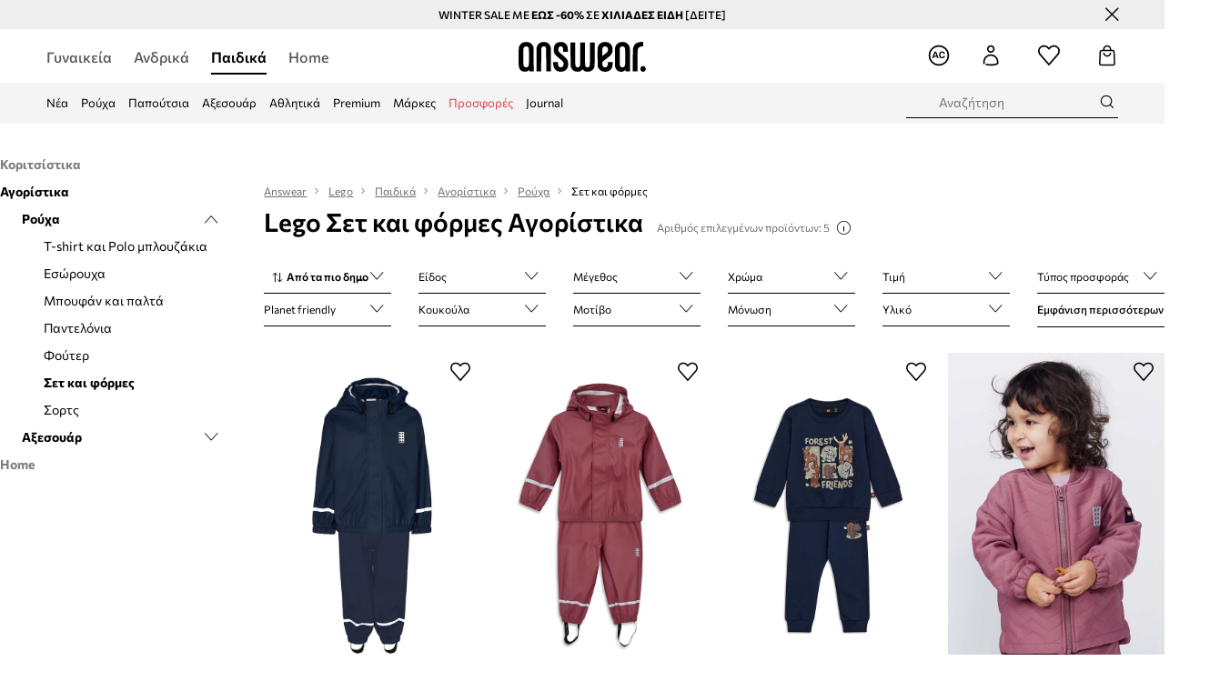

--- FILE ---
content_type: text/html; charset=utf-8
request_url: https://answear.gr/m/lego/paidika/agoristika/rouha/set-kai-phormes
body_size: 64773
content:
<!DOCTYPE html><html lang="el" translate="no"><style type="text/css" data-used-styles="_unmatched">main { position: relative;background: #fff;padding: 30px 0;min-height: 60vh;margin: 0 auto; }@media (min-width: 48rem) {main { min-height: 100%; }}main:empty { min-height: 100vh; }@-webkit-keyframes clockwise {
  0% {
    -webkit-transform: rotate(0deg);
            transform: rotate(0deg); }
  100% {
    -webkit-transform: rotate(360deg);
            transform: rotate(360deg); } }@keyframes clockwise {
  0% {
    -webkit-transform: rotate(0deg);
            transform: rotate(0deg); }
  100% {
    -webkit-transform: rotate(360deg);
            transform: rotate(360deg); } }@-webkit-keyframes donut-rotate {
  0% {
    -webkit-transform: rotate(0);
            transform: rotate(0); }
  50% {
    -webkit-transform: rotate(-140deg);
            transform: rotate(-140deg); }
  100% {
    -webkit-transform: rotate(0);
            transform: rotate(0); } }@keyframes donut-rotate {
  0% {
    -webkit-transform: rotate(0);
            transform: rotate(0); }
  50% {
    -webkit-transform: rotate(-140deg);
            transform: rotate(-140deg); }
  100% {
    -webkit-transform: rotate(0);
            transform: rotate(0); } }@keyframes MobileAppPromotionWidget__fadeIn__wpIFZ{from{opacity:0;transform:translateY(10px)}to{opacity:1;transform:translateY(0)}}@keyframes Router__loading__h9ThG{to{opacity:0}}@keyframes Router__loadingTopBar__diOn7{to{width:100vw}}@keyframes NewLoader__rotation__2nGha{0%{transform:rotate(0deg)}100%{transform:rotate(360deg)}}@-moz-document url-prefix(){.FullCart__backBox__w8XCF:before{display:inline-block}}h1,h2,h3 { font-weight: 600;color: #000; }h1 { font-size: 1.25rem; }@media (min-width: 75rem) {h1 { font-size: 1.5rem; }}h2 { font-size: 1.125rem; }@media (min-width: 75rem) {h2 { font-size: 1.25rem; }}h3 { font-size: 1.125rem; }@media (min-width: 75rem) {h3 { font-size: 1.25rem; }}h4,h5,h6 { margin: 0;font-weight: 600; }h4 { font-size: 1rem;color: #000; }@media (min-width: 75rem) {h4 { font-size: 1.125rem; }}h5 { font-size: .875rem;color: #000; }@media (min-width: 75rem) {h5 { font-size: 1rem; }}h6 { font-size: .875rem;color: #000; }@keyframes BannerAreaSlider__progressBar__npSIo{0%{width:0}25%{width:25%}50%{width:50%}75%{width:75%}100%{width:100%}}@keyframes CookiesConsentPopUp__cookie-fade-in__4KGhp{from{transform:translateY(100%)}to{transform:translateY(0)}}@-moz-document url-prefix(){.FullCart__backBox__emCLZ:before{display:inline-block}}@keyframes PageRowsTemplate__progressBar__eL6nD{0%{width:0}25%{width:25%}50%{width:50%}75%{width:75%}100%{width:100%}}@keyframes PageRowsTemplate__progressBar__eL6nD{0%{width:0}25%{width:25%}50%{width:50%}75%{width:75%}100%{width:100%}}</style><head><meta charSet="utf-8"/><meta name="viewport" content="width=device-width, initial-scale=1, shrink-to-fit=no"/><link rel="preload" as="image" href="https://cdn.ans-media.com/assets/front/multi/static/images/logoAnswear.svg?v=2" crossorigin=""/><meta property="al:web:should_fallback" content="false"/><meta property="al:android:package" content="com.answear.app.new"/><meta property="al:android:app_name" content="Answear"/><meta property="al:ios:url" content="answear://applinks"/><meta property="al:ios:app_store_id" content="1500890927"/><meta property="al:ios:app_name" content="Answear"/><meta property="og:type" content="website"/><link rel="apple-touch-icon" sizes="57x57" href="/ans/apple-icon-57x57.png"/><link rel="apple-touch-icon" sizes="60x60" href="/ans/apple-icon-60x60.png"/><link rel="apple-touch-icon" sizes="72x72" href="/ans/apple-icon-72x72.png"/><link rel="apple-touch-icon" sizes="76x76" href="/ans/apple-icon-76x76.png"/><link rel="apple-touch-icon" sizes="114x114" href="/ans/apple-icon-114x114.png"/><link rel="apple-touch-icon" sizes="120x120" href="/ans/apple-icon-120x120.png"/><link rel="apple-touch-icon" sizes="144x144" href="/ans/apple-icon-144x144.png"/><link rel="apple-touch-icon" sizes="152x152" href="/ans/apple-icon-152x152.png"/><link rel="apple-touch-icon" sizes="180x180" href="/ans/apple-icon-180x180.png"/><link rel="icon" type="image/png" sizes="192x192" href="/ans/android-icon-192x192.png"/><link rel="icon" type="image/png" sizes="32x32" href="/ans/favicon-32x32.png"/><link rel="icon" type="image/png" sizes="96x96" href="/ans/favicon-96x96.png"/><link rel="icon" type="image/png" sizes="16x16" href="/ans/favicon-16x16.png"/><link rel="manifest" href="/ans/manifest.json"/><meta name="msapplication-TileColor" content="#ffffff"/><meta name="msapplication-TileImage" content="/ans/ms-icon-144x144.png"/><meta name="theme-color" content="#ffffff"/><link rel="preconnect" href="https://answear.gr" crossorigin="anonymous"/><link rel="preconnect" href="https://img2.ans-media.com" crossorigin="use-credentials"/><link rel="preconnect" href="https://www.googletagmanager.com"/><link rel="preconnect" href="https://analytics.answear.gr"/><link rel="preconnect" href="https://cdn.luigisbox.tech"/><meta name="google-site-verification" content="1kki7zlR7sM0p7lcvVN0JuM1cuwIj9B-X4UHV-S29MQ"/><link rel="alternate" href="https://answear.sk/m/lego" hrefLang="sk-sk" data-react-helmet="true"/><link rel="alternate" href="https://answear.ro/m/lego" hrefLang="ro-ro" data-react-helmet="true"/><link rel="alternate" href="https://answear.cz/m/lego" hrefLang="cs-cz" data-react-helmet="true"/><link rel="alternate" href="https://answear.bg/m/lego" hrefLang="bg-bg" data-react-helmet="true"/><link rel="alternate" href="https://answear.hu/m/lego" hrefLang="hu-hu" data-react-helmet="true"/><link rel="alternate" href="https://answear.ua/m/lego" hrefLang="uk-ua" data-react-helmet="true"/><link rel="alternate" href="https://answear.ua/ru/m/lego" hrefLang="ru-ua" data-react-helmet="true"/><link rel="alternate" href="https://answear.com/m/lego" hrefLang="pl-pl" data-react-helmet="true"/><link rel="alternate" href="https://answear.gr/m/lego" hrefLang="el-gr" data-react-helmet="true"/><link rel="alternate" href="https://answear.hr/m/lego" hrefLang="hr-hr" data-react-helmet="true"/><link rel="alternate" href="https://answear.com.cy/m/lego" hrefLang="el-cy" data-react-helmet="true"/><link rel="alternate" href="https://answear.si/m/lego" hrefLang="sl-si" data-react-helmet="true"/><link rel="alternate" href="https://answear.it/m/lego" hrefLang="it-it" data-react-helmet="true"/><title>Lego Σετ και φόρμες Αγορίστικα | ANSWEAR.gr</title><meta property="og:title" content="Lego Σετ και φόρμες Αγορίστικα | ANSWEAR.gr"/><meta name="description" content="Ανακαλύψτε Σετ και φόρμες Αγορίστικα Lego στο Answear.gr! Άμεση κι ασφαλής αποστολή, δωρεάν παράδοση και επιστροφή για αγορές άνω των 60€."/><meta name="robots" content="all"/><meta property="og:image" content="https://cdn.ans-media.com/assets/front/multi/static/images/logo_share.ans.png"/><base href="https://answear.gr"/><script>window.config = {"ENABLE_COMPILER":false,"APP_VERSION":"16.18.4","APP_NAME":"front-ans","LOCALE":"el_GR","SHOP_ID":"GR","BASENAME":"","OTHER_SUPPORTED_LOCALES":"{\"locales\": []}","IMG_APP_URL":"https://img2.ans-media.com","VIDEO_APP_URL":"https://img2.ans-media.com","STORAGE_APP_URL":"https://cdn.ans-media.com/assets/front","API_URL":"https://answear.gr","LUIGIS_API_URL":"https://live.luigisbox.tech","LUIGIS_CDN_URL":"https://cdn.luigisbox.tech","GTM_ID":"GTM-5DVT3PF","GTM_SRC":"https://analytics.answear.gr","HEUREKA_BADGE_ENABLED":false,"HEUREKA_SCRIPT_ENABLED":false,"NEW_PRODUCT_CARD_ENABLED":false,"NEW_PRODUCT_CARD_DESCRIPTION_ENABLED":false,"ADDITIONAL_INFO_ON_PRODUCT_CARD_ENABLED":false,"ACCOUNT_DELIVERY_ADDRESSES_ENABLED":true,"INTERNAL_SIMILAR_PRODUCTS_ENABLED":true,"AVAILABLE_MARKET_LANGUAGES":"[{\"id\":1,\"lang\":\"bg_BG\",\"label\":\"BG\",\"url\":\"https://answear.bg/\"},{\"id\":2,\"lang\":\"el_CY\",\"label\":\"CY\",\"url\":\"https://answear.com.cy/\"},{\"id\":3,\"lang\":\"cs_CZ\",\"label\":\"CZ\",\"url\":\"https://answear.cz/\"},{\"id\":4,\"lang\":\"el_GR\",\"label\":\"GR\",\"url\":\"https://answear.gr/\"},{\"id\":5,\"lang\":\"hr_HR\",\"label\":\"HR\",\"url\":\"https://answear.hr/\"},{\"id\":6,\"lang\":\"hu_HU\",\"label\":\"HU\",\"url\":\"https://answear.hu/\"},{\"id\":7,\"lang\":\"it_IT\",\"label\":\"IT\",\"url\":\"https://answear.it/\"},{\"id\":8,\"lang\":\"pl_PL\",\"label\":\"PL\",\"url\":\"https://answear.com/\"},{\"id\":9,\"lang\":\"ro_RO\",\"label\":\"RO\",\"url\":\"https://answear.ro/\"},{\"id\":10,\"lang\":\"sl_SI\",\"label\":\"SI\",\"url\":\"https://answear.si/\"},{\"id\":11,\"lang\":\"sk_SK\",\"label\":\"SK\",\"url\":\"https://answear.sk/\"},{\"id\":12,\"lang\":\"uk_UA\",\"label\":\"UA\",\"url\":\"https://answear.ua/\"},{\"id\":13,\"lang\":\"ru_UA\",\"label\":\"UA(RU)\",\"url\":\"https://answear.ua/ru\"}]","PROGRESS_BAR_INDICATOR_ENABLED":true,"AC_HISTORY_ENABLED":true,"AC_ENABLED":true,"LUIGIS_SCRIPT_ENABLED":true,"SHOW_DUTY_INFO":false,"SHOW_PRODUCT_CARD_DETAILS_ATTRIBUTES":false,"MPULSE_SCRIPT_API_KEY":"","MPULSE_DATALAYER_ENABLED":true,"LUIGIS_TRACKER_ID":"{\"el_GR\": \"104894-247999\"}","TRUST_MATE_SCRIPT_ID":"{\"el_GR\": \"33e36249-bd78-4ee6-9673-208b48d5d47e\"}","OMIT_LANGUAGES":"[]","ANIMATED_LOGO":false,"LOGO_URL":"/","SITEMAP_LINK_ENABLED":true,"OUTFITS_ENABLED":true,"EXTRA_META_TAG":true,"NEWSLETTER_POPUP_MIN_ROUTES_VISITED":2,"SALOON_LOCALIZATION_ENABLED":true,"SALOON_AVAILABILITY_CHECKER_ENABLED":false,"COOKIES_MANDATORY_BUTTON_ON_POPUP_ENABLED":true,"APP_WIDGET_ENABLED":true,"INSIGHT_APP_SEC_VALIDATION_CONTENT":"","SEND_ADDITIONAL_X_JWT_TOKEN":false,"ONE_PAGE_CHECKOUT_COUNTRY_SELECT_ENABLED":false,"ACCOUNT_QR_CODE_ENABLED":false,"IS_IMAGE_SUFFIX_DISABLED":true,"PRICE_GUIDE_LINK_ENABLED":false,"BRAZE_API_KEY":"a49ff0fd-93c9-48c5-a0e1-2b7bba395185","BRAZE_BASE_URL":"sdk.fra-02.braze.eu","BRAZE_CONTENT_CARDS_ENABLED":true,"CHATBOT_DIXA_MESSENGER_TOKEN":"b79524d7e65a4a06bc421a426234a397","CI":false,"NODE_ENV":"production","NODE_PATH":"","PUBLIC_URL":"","ASSETS_URL":"https://cdn.ans-media.com/assets/front/multi","ENABLE_TEST_UTILS":true,"REMOVE_SOURCEMAPS_AFTER_BUILD":false,"GENERATE_SOURCEMAP":false,"BUILD_SPEED_MEASURE_SSR":false,"BUILD_SPEED_MEASURE_CLIENT":false,"NEW_WEBPACK_LOADERS":false,"ENVIRONMENT":"production","SENTRY_ENABLED":true,"SENTRY_DSN":"https://13977845708ab41dd48a1a6388cd82e6@sentry.softwear.co/3","SENTRY_SSR_DNS":"https://13977845708ab41dd48a1a6388cd82e6@sentry.softwear.co/3","SENTRY_PERFORMANCE_ENABLED":false,"SENTRY_CLIENT_SAMPLE_RATE":"1","SENTRY_SERVER_SAMPLE_RATE":"1","SENTRY_PERFORMANCE_SAMPLE_RATE":"0.01","SENTRY_REPLAY_ENABLED":false,"SENTRY_REPLAY_SAMPLE_RATE":0,"SENTRY_REPLAY_ERROR_SAMPLE_RATE":1,"SENTRY_SERVER_PROFILING_SAMPLE_RATE":0.1,"SENTRY_SERVER_JS_PROFILING_ENABLED":false,"SENTRY_BROWSER_PROFILING_ENABLED":false,"SENTRY_BROWSER_PROFILING_SAMPLE_RATE":0.1,"SENTRY_SOURCEMAPS_AUTH_TOKEN":"","SENTRY_TESTS_URLS_ENABLED":false,"SSR_REQUEST_THROTTLE_MIN":"0.2","SSR_QUEUE_LIMIT":"12","SSR_MEM_CLEAN_TIME":"10000","SSR_HTTP_TIMEOUT":"7000","SSR_FETCH_ASYNC_TIMEOUT":"9000","SSR_EXPRESS_TIMEOUT":"10000","SSR_FILTER_CONSOLE":false,"SSR_SKIP_RENDERING_RESTRICTED_PAGES":true,"SSR_RELOAD_BUNDLES_ON_REQUEST":false,"SSR_ENABLE_COMPRESSION":false,"SSR_HTTP_ERROR_CODE":500,"SSR_API_PROXY_URL":"","SSR_SIMPLE_LOGGER":false,"SSR_DISABLE_ADDITIONAL_CATEGORIES_RENDER_FOR_CRAWLER":false,"SSR_CACHE_HEADERS":false,"LUIGIS_WISHLIST_RECOMMENDATION_TYPE":"NONE","LUIGIS_CART_RECOMMENDATION_TYPE":"basket","LUIGIS_PRODUCT_PAGE_RECOMMENDATION_TYPE":"last_seen","LUIGIS_RECOMMENDATION_USER_GROUP_TYPE":"employeeEcom","LUIGIS_RECOMMENDATION_USER_GROUP_TYPES":"[]","LUIGIS_RECOMMENDATION_CLIPBOARD_BOTTOM_POSITION":false,"BUNDLE_ANALYZER_ENABLED":false,"WDYR_ENABLED":false,"SSR_LOG_REQUESTS":false,"SSR_SERVER_STATIC_FILES":false,"REPORT_WEB_VITALS":false,"CWV_REPORTER_URL":"","CWV_REPORTER_SECRET":"","CWV_REPORTER_MIN_CLS":0.03,"OSM_DEFAULT_LOCATION_LAT":"37.983810","OSM_DEFAULT_LOCATION_LONG":"23.727539","OSM_DEFAULT_ZOOM":"15","OSM_MIN_ZOOM":3,"OSM_SEARCH_LANG":"GR","OSM_MEDICINE_PICKUP_POINT_DEFAULT_ZOOM":11,"RECAPTCHA_KEY":"6LdcI8QlAAAAAHgKSqSi9VsXczBcKr5E-E_GMET-","ENABLED_REDUX_DEVTOOLS":false,"TRACKING_IMAGE_ENABLED":false,"DISABLE_AXIOS_CACHE_FOR_ACCEPTANCE_TESTS":false,"TANSTACK_QUERY_DEVTOOLS_ENABLED":false,"GOOGLE_PLAY_FOOTER_URL":"https://play.google.com/store/apps/details?id=com.answear.app.new&referrer=utm_source%3Dgr_www%26utm_medium%3Dfooter%26anid%3Dadmob","GOOGLE_PLAY_MOBILE_WIDGET_URL":"https://play.google.com/store/apps/details?id=com.answear.app.new&referrer=utm_source%3Dgr_www%26utm_medium%3Dheader%26anid%3Dadmob","APP_STORE_FOOTER_URL":"https://apps.apple.com/us/app/answear-fashion-store/id1500890927","APP_STORE_MOBILE_WIDGET_URL":"https://apps.apple.com/us/app/answear-fashion-store/id1500890927","MED_GOOGLE_PLAY_FOOTER_URL":"","MED_APP_STORE_FOOTER_URL":"","MOBILE_APP_PROMOTION_WIDGET_URL":"","REFRESH_COOKIES_CONSENT_DATE":"","PAYMENT_ENV":"PRODUCTION","APPLE_PAY_MERCHANT_ID":"","GOOGLE_PAY_MERCHANT_ID":"BCR2DN4TY3QPXB26","EXCHANGE_CURRENCY":"","EXCHANGE_CURRENCY_LABEL":"","ANS_API_PATTERN":"","MED_API_PATTERN":"","PRM_API_PATTERN":"","RLS_API_PATTERN":"","LOCAL_DEVELOPMENT":false,"LANG":"el_GR"}</script><style>@font-face {
    font-family: 'Commissioner';
    font-style: normal;
    font-weight: 700;
    font-display: swap;
    src: url('https://cdn.ans-media.com/assets/front/fonts/Commissioner-Bold.woff2') format('woff2');
}
@font-face {
    font-family: 'Commissioner';
    font-style: normal;
    font-weight: 600;
    font-display: swap;
    src: url('https://cdn.ans-media.com/assets/front/fonts/Commissioner-SemiBold.woff2') format('woff2');
}
@font-face {
    font-family: 'Commissioner';
    font-style: normal;
    font-weight: 500;
    font-display: swap;
    src: url('https://cdn.ans-media.com/assets/front/fonts/Commissioner-Medium.woff2') format('woff2');
}
@font-face {
    font-family: 'Commissioner';
    font-style: normal;
    font-weight: 400;
    font-display: swap;
    src: url('https://cdn.ans-media.com/assets/front/fonts/Commissioner-Regular.woff2') format('woff2');
}</style><script type="text/javascript">
    if ('serviceWorker' in navigator) {
      navigator.serviceWorker.register('/service-worker.js');
    }
  </script><link as="style" rel="stylesheet" href="https://cdn.ans-media.com/assets/front/multi/static/css/answear-16.18.4-v3.css" integrity="sha256-KwbbUQyFwZeHR5DWkExtgw1FHZk9O5JdIHTM4v8BwmY= sha384-W/W0GkvbTw+r5S2P+92vYdq5czICv3uEQlo3qM2zR/B4VVSagC8yYIVYh4FVq/y+ sha512-4j311qGrRxrglomiVnLrVoxCk7nhBwPxUS9nAdClvWExeXd+KevyNDlZHYScqqE97JqBe52Um5iFihrFjQNwEQ==" crossorigin="anonymous"/><style type="text/css" data-used-styles="20311.175466ba3ac2a85cd163-v3.css,50931.2468f2e64e0ca8e32783-v3.css,PromotionTopBar.5185bc3044192cbf62af-v3.css">.Topbar__topBar__YRE7F { display: flex;position: relative;justify-content: center;align-self: center;align-items: center; }.Topbar__topBarContent__0tL7K { display: flex;flex-direction: row;align-items: center;justify-content: center;width: 100%;padding: 6px 15px; }@media (min-width: 75rem) {.Topbar__topBarContent__0tL7K { padding: 0 15px; }}.Topbar__topBarContentItem__OqRql { display: flex;flex-direction: row;justify-content: center;align-items: center;transition: none;text-decoration: none; }.Topbar__topBarContentItem__OqRql:first-child { justify-content: flex-start; }.Topbar__topBarContentItem__OqRql:last-child { justify-content: flex-end; }.TopBarStyles__topBar__b7R2H { background: #000;height: 44px; }@media (min-width: 75rem) {.TopBarStyles__topBar__b7R2H { height: 32px; }}.TopBarStyles__topBarLabel__WakEI { font-size: .75rem;font-weight: 400;color: #fff;line-height: 1.25rem; }@media (min-width: 75rem) {.TopBarStyles__topBarLabel__WakEI { font-size: .6875rem; }.TopBarStyles__topBarItem__qMbUX { margin: 0 32px; }}.TopBarStyles__promotionWrapper__sBpgp { height: 44px; }@media (min-width: 75rem) {.TopBarStyles__promotionWrapper__sBpgp { height: 32px; }}.TopBarStyles__promotionTitle__bPrif { font-size: .6875rem;font-weight: 500; }@media (min-width: 75rem) {.TopBarStyles__promotionTitle__bPrif { font-size: .75rem; }}.PromotionTopBar__promotion__CO\+wd { position: absolute;width: 100%;top: 0; }.PromotionTopBar__promotionWrapper__stz5Z { position: relative;display: flex; }.PromotionTopBar__promotionTitle__4oskB { line-height: 1.25rem;display: flex;flex: 1;justify-content: flex-start;align-items: center; }.PromotionTopBar__promotionTitle__4oskB a { text-decoration: none; }@media (min-width: 75rem) {.PromotionTopBar__promotionTitle__4oskB { justify-content: center; }}</style><script>window.__PRELOADED_STATE__ = {"appConfig":{"mobile":{"isInMobileView":false,"isInTabletView":false,"isMobileDevice":false,"isAndroidDevice":false,"isIOSDevice":false},"layoutConfig":{"layoutType":1},"seo":{"title":"Lego Σετ και φόρμες Αγορίστικα | ANSWEAR.gr","description":"Ανακαλύψτε Σετ και φόρμες Αγορίστικα Lego στο Answear.gr! Άμεση κι ασφαλής αποστολή, δωρεάν παράδοση και επιστροφή για αγορές άνω των 60€.","noindex":false,"header":"Lego Σετ και φόρμες Αγορίστικα","prevLink":"","nextLink":""},"topBanner":{"isVisible":false},"customNotifications":{"main_product_list":[],"cart":[{"title":"WINTER SALE ΕΩΣ -60% ΣΕ ΧΙΛΙΑΔΕΣ ΕΙΔΗ  [ΔΕΙΤΕ]","background":"#ffcd00","url":"https://answear.gr/s/winter-sale","urlTargetBlank":true}],"contact_site":[],"help_site":[],"login_checkout":[],"login_account":[]},"appSetup":{"appSetupCompleted":true,"isCrawlerBot":true,"hasAcceptedAllCookies":false,"hasCookiePopUpOpened":false,"shouldShowCookieBar":false,"appLocationOrigin":"https://answear.gr","appLocationPathname":"/m/lego/paidika/agoristika/rouha/set-kai-phormes","appLocationQueryParams":{},"selectedHomepage":"CHILD","shouldShowAppWidget":true,"shouldShowPromotionBar":true,"rehydrated":false},"appUserAgent":{"isSafariBrowser":false},"responseState":{"isResponseSuccess":true,"serverHttpStatus":null,"redirectUrl":null},"global":{"scrolledBottom":false,"themeName":null}},"products":{"ware":{"list":[{"id":612343,"name":"Παιδική ολόσωμη φόρμα Lego","subtitle":"χρώμα: ναυτικό μπλε","fullName":"Παιδική ολόσωμη φόρμα Lego χρώμα: ναυτικό μπλε","seoImageAlt":"Παιδική ολόσωμη φόρμα Lego χρώμα: ναυτικό μπλε","slug":"paidiki-olosomi-phorma-lego-hroma-nautiko-mple","allSizes":[{"id":63,"name":"80","variation":{"id":2261236,"ean":"5700067978971","availability":"IN_STOCK"}},{"id":138,"name":"86","variation":{"id":2261235,"ean":"5700067978988","availability":"LAST"}},{"id":135,"name":"92","variation":{"id":2261234,"ean":"5700067978995","availability":"IN_STOCK"}},{"id":136,"name":"98","variation":{"id":2261237,"ean":"5700067979008","availability":"LAST"}},{"id":118,"name":"104","variation":{"id":2261238,"ean":"5700067978964","availability":"LAST"}}],"badgesFront":[],"onOfferFor30Days":true,"percentageDiscountValue":-21,"percentageDiscountValueFromMinimal":-5,"priceIsDiscounted":true,"price":47.99,"priceRegular":60.99,"priceMinimal":50.99,"pbbCode":"SS22-KUK00C","categories":[{"id":107,"name":"Παιδικά"},{"id":108,"name":"Κοριτσίστικα"},{"id":109,"name":"Ρούχα"},{"id":327,"name":"Σετ και φόρμες"},{"id":329,"name":"Σετ"},{"id":112,"name":"Αγορίστικα"},{"id":113,"name":"Ρούχα"},{"id":332,"name":"Σετ και φόρμες"},{"id":333,"name":"Σετ"}],"frontendUuid":"PPYY-KUK00C_59X","productBrand":{"id":93,"name":"Lego","slug":"lego","logo":"cp/cms/product-brand/1104-611b8a2859f855.16795574","sponsored":null},"isInClipboard":false,"isSponsored":false,"color":{"name":"σκούρο μπλε","colorPbbCode":"59X"},"productImages":{"mainImageUrl":"https://img2.ans-media.com/i/474x717/SS22-KUK00C_59X_F1.jpg?v=1654253599","attributes":{"picture":[{"srcSet":"https://img2.ans-media.com/i/200x300/SS22-KUK00C_59X_F1.jpg?v=1654253599 1x,\n                     https://img2.ans-media.com/i/400x600/SS22-KUK00C_59X_F1.jpg?v=1654253599 2x","media":"(max-width: 376px)"},{"srcSet":"https://img2.ans-media.com/i/300x450/SS22-KUK00C_59X_F1.jpg?v=1654253599 1x,\n                     https://img2.ans-media.com/i/600x900/SS22-KUK00C_59X_F1.jpg?v=1654253599 2x","media":"(max-width: 429px)"},{"srcSet":"https://img2.ans-media.com/i/400x600/SS22-KUK00C_59X_F1.jpg?v=1654253599 1x,\n                     https://img2.ans-media.com/i/800x1200/SS22-KUK00C_59X_F1.jpg?v=1654253599 2x","media":"(max-width: 1100px)"},{"srcSet":"https://img2.ans-media.com/i/628x942/SS22-KUK00C_59X_F1.jpg?v=1654253599 1x,\n                     https://img2.ans-media.com/i/1256x1884/SS22-KUK00C_59X_F1.jpg?v=1654253599 2x","media":"(min-width: 1101px)"}],"minHeight":"220px","placeholderHeight":717,"placeholderWidth":474}},"hasSizeGroupProducts":false,"isPresale":false,"isAvailableSoon":false},{"id":1441864,"name":"Lego Wear παιδική ολόσωμη φόρμα","subtitle":"","fullName":"Lego Wear παιδική ολόσωμη φόρμα","seoImageAlt":"Lego Wear παιδική ολόσωμη φόρμα","slug":"lego-wear-paidiki-olosomi-phorma","allSizes":[{"id":135,"name":"92","variation":{"id":5155264,"ean":"5700068479880","availability":"LAST"}},{"id":136,"name":"98","variation":{"id":5155286,"ean":"5700068479897","availability":"LAST"}},{"id":118,"name":"104","variation":{"id":5155262,"ean":"5700068479859","availability":"LAST"}}],"badgesFront":[{"id":0,"type":"percentage","text":"-10%","priority":0,"textColor":"#FFFFFF","backgroundColor":"#A93535","transparency":0}],"onOfferFor30Days":true,"percentageDiscountValue":-21,"percentageDiscountValueFromMinimal":-10,"priceIsDiscounted":true,"price":47.99,"priceRegular":60.99,"priceMinimal":53.9,"pbbCode":"SS22-KUK00C","categories":[{"id":107,"name":"Παιδικά"},{"id":108,"name":"Κοριτσίστικα"},{"id":109,"name":"Ρούχα"},{"id":327,"name":"Σετ και φόρμες"},{"id":329,"name":"Σετ"},{"id":112,"name":"Αγορίστικα"},{"id":113,"name":"Ρούχα"},{"id":332,"name":"Σετ και φόρμες"},{"id":333,"name":"Σετ"}],"frontendUuid":"PPYY-KUK00C_92X","productBrand":{"id":93,"name":"Lego","slug":"lego","logo":"cp/cms/product-brand/1104-611b8a2859f855.16795574","sponsored":null},"isInClipboard":false,"isSponsored":false,"color":{"name":"κόκκινο","colorPbbCode":"92X"},"productImages":{"mainImageUrl":"https://img2.ans-media.com/i/474x717/SS22-KUK00C-92X_F1.webp?v=1752823250","attributes":{"picture":[{"srcSet":"https://img2.ans-media.com/i/200x300/SS22-KUK00C-92X_F1.webp?v=1752823250 1x,\n                     https://img2.ans-media.com/i/400x600/SS22-KUK00C-92X_F1.webp?v=1752823250 2x","media":"(max-width: 376px)"},{"srcSet":"https://img2.ans-media.com/i/300x450/SS22-KUK00C-92X_F1.webp?v=1752823250 1x,\n                     https://img2.ans-media.com/i/600x900/SS22-KUK00C-92X_F1.webp?v=1752823250 2x","media":"(max-width: 429px)"},{"srcSet":"https://img2.ans-media.com/i/400x600/SS22-KUK00C-92X_F1.webp?v=1752823250 1x,\n                     https://img2.ans-media.com/i/800x1200/SS22-KUK00C-92X_F1.webp?v=1752823250 2x","media":"(max-width: 1100px)"},{"srcSet":"https://img2.ans-media.com/i/628x942/SS22-KUK00C-92X_F1.webp?v=1752823250 1x,\n                     https://img2.ans-media.com/i/1256x1884/SS22-KUK00C-92X_F1.webp?v=1752823250 2x","media":"(min-width: 1101px)"}],"minHeight":"220px","placeholderHeight":717,"placeholderWidth":474}},"hasSizeGroupProducts":false,"isPresale":false,"isAvailableSoon":false},{"id":1493834,"name":"Παιδική βαμβακερή αθλητική φόρμα Lego LWSANYU 703","subtitle":"χρώμα: ναυτικό μπλε, 11011020","fullName":"Παιδική βαμβακερή αθλητική φόρμα Lego LWSANYU 703 χρώμα: ναυτικό μπλε, 11011020","seoImageAlt":"Παιδική βαμβακερή αθλητική φόρμα Lego LWSANYU 703 χρώμα: ναυτικό μπλε, 11011020","slug":"paidiki-bambakeri-athlitiki-phorma-lego-lwsanyu-703-hroma-nautiko-mple-11011020","allSizes":[{"id":63,"name":"80","variation":{"id":5346749,"ean":"5700068473918","availability":"LAST"}},{"id":138,"name":"86","variation":{"id":5347714,"ean":"5700068473925","availability":"OUT_OF_STOCK"}},{"id":135,"name":"92","variation":{"id":5346750,"ean":"5700068473932","availability":"OUT_OF_STOCK"}},{"id":136,"name":"98","variation":{"id":5346751,"ean":"5700068473949","availability":"OUT_OF_STOCK"}},{"id":118,"name":"104","variation":{"id":5346752,"ean":"5700068473901","availability":"OUT_OF_STOCK"}}],"badgesFront":[],"onOfferFor30Days":true,"percentageDiscountValue":-21,"percentageDiscountValueFromMinimal":-5,"priceIsDiscounted":true,"price":31.99,"priceRegular":40.9,"priceMinimal":33.99,"pbbCode":"AW25-DKK09Y","categories":[{"id":107,"name":"Παιδικά"},{"id":108,"name":"Κοριτσίστικα"},{"id":109,"name":"Ρούχα"},{"id":327,"name":"Σετ και φόρμες"},{"id":1098,"name":"φόρμες"},{"id":112,"name":"Αγορίστικα"},{"id":113,"name":"Ρούχα"},{"id":332,"name":"Σετ και φόρμες"},{"id":1099,"name":"φόρμες"}],"frontendUuid":"9BYA-DKK09Y_59X","productBrand":{"id":93,"name":"Lego","slug":"lego","logo":"cp/cms/product-brand/1104-611b8a2859f855.16795574","sponsored":null},"isInClipboard":false,"isSponsored":false,"color":{"name":"σκούρο μπλε","colorPbbCode":"59X"},"productImages":{"mainImageUrl":"https://img2.ans-media.com/i/474x717/AW25-DKK09Y-59X_F1.webp?v=1758276871","attributes":{"picture":[{"srcSet":"https://img2.ans-media.com/i/200x300/AW25-DKK09Y-59X_F1.webp?v=1758276871 1x,\n                     https://img2.ans-media.com/i/400x600/AW25-DKK09Y-59X_F1.webp?v=1758276871 2x","media":"(max-width: 376px)"},{"srcSet":"https://img2.ans-media.com/i/300x450/AW25-DKK09Y-59X_F1.webp?v=1758276871 1x,\n                     https://img2.ans-media.com/i/600x900/AW25-DKK09Y-59X_F1.webp?v=1758276871 2x","media":"(max-width: 429px)"},{"srcSet":"https://img2.ans-media.com/i/400x600/AW25-DKK09Y-59X_F1.webp?v=1758276871 1x,\n                     https://img2.ans-media.com/i/800x1200/AW25-DKK09Y-59X_F1.webp?v=1758276871 2x","media":"(max-width: 1100px)"},{"srcSet":"https://img2.ans-media.com/i/628x942/AW25-DKK09Y-59X_F1.webp?v=1758276871 1x,\n                     https://img2.ans-media.com/i/1256x1884/AW25-DKK09Y-59X_F1.webp?v=1758276871 2x","media":"(min-width: 1101px)"}],"minHeight":"220px","placeholderHeight":717,"placeholderWidth":474}},"hasSizeGroupProducts":false,"isPresale":false,"isAvailableSoon":false},{"id":1527742,"name":"Παιδική φόρμα Lego","subtitle":"χρώμα: καφέ","fullName":"Παιδική φόρμα Lego χρώμα: καφέ","seoImageAlt":"Παιδική φόρμα Lego χρώμα: καφέ","slug":"paidiki-phorma-lego-hroma-kaphe","allSizes":[{"id":138,"name":"86","variation":{"id":4250529,"ean":"5700068383798","availability":"LAST"}},{"id":135,"name":"92","variation":{"id":4250532,"ean":"5700068383804","availability":"OUT_OF_STOCK"}},{"id":136,"name":"98","variation":{"id":4250535,"ean":"5700068383811","availability":"LAST"}},{"id":118,"name":"104","variation":{"id":4250537,"ean":"5700068383712","availability":"OUT_OF_STOCK"}},{"id":55,"name":"110","variation":{"id":4250534,"ean":"5700068383729","availability":"OUT_OF_STOCK"}},{"id":115,"name":"116","variation":{"id":4250533,"ean":"5700068383736","availability":"OUT_OF_STOCK"}},{"id":121,"name":"122","variation":{"id":4250536,"ean":"5700068383743","availability":"LAST"}},{"id":116,"name":"128","variation":{"id":4250530,"ean":"5700068383750","availability":"LAST"}},{"id":239,"name":"134","variation":{"id":4250528,"ean":"5700068383767","availability":"OUT_OF_STOCK"}},{"id":117,"name":"140","variation":{"id":4250531,"ean":"5700068383774","availability":"LAST"}}],"badgesFront":[],"onOfferFor30Days":true,"percentageDiscountValue":-37,"percentageDiscountValueFromMinimal":-4,"priceIsDiscounted":true,"price":47.99,"priceRegular":76.99,"priceMinimal":49.99,"pbbCode":"SS24-DKB040","categories":[{"id":107,"name":"Παιδικά"},{"id":112,"name":"Αγορίστικα"},{"id":113,"name":"Ρούχα"},{"id":332,"name":"Σετ και φόρμες"},{"id":1099,"name":"φόρμες"}],"frontendUuid":"PPYH-DKB040_03A","productBrand":{"id":93,"name":"Lego","slug":"lego","logo":"cp/cms/product-brand/1104-611b8a2859f855.16795574","sponsored":null},"isInClipboard":false,"isSponsored":false,"color":{"name":"ροζ","colorPbbCode":"03A"},"productImages":{"mainImageUrl":"https://img2.ans-media.com/i/474x717/SS24-DKB040-03A_F0.jpg?v=1768574446","attributes":{"picture":[{"srcSet":"https://img2.ans-media.com/i/200x300/SS24-DKB040-03A_F0.jpg?v=1768574446 1x,\n                     https://img2.ans-media.com/i/400x600/SS24-DKB040-03A_F0.jpg?v=1768574446 2x","media":"(max-width: 376px)"},{"srcSet":"https://img2.ans-media.com/i/300x450/SS24-DKB040-03A_F0.jpg?v=1768574446 1x,\n                     https://img2.ans-media.com/i/600x900/SS24-DKB040-03A_F0.jpg?v=1768574446 2x","media":"(max-width: 429px)"},{"srcSet":"https://img2.ans-media.com/i/400x600/SS24-DKB040-03A_F0.jpg?v=1768574446 1x,\n                     https://img2.ans-media.com/i/800x1200/SS24-DKB040-03A_F0.jpg?v=1768574446 2x","media":"(max-width: 1100px)"},{"srcSet":"https://img2.ans-media.com/i/628x942/SS24-DKB040-03A_F0.jpg?v=1768574446 1x,\n                     https://img2.ans-media.com/i/1256x1884/SS24-DKB040-03A_F0.jpg?v=1768574446 2x","media":"(min-width: 1101px)"}],"minHeight":"220px","placeholderHeight":717,"placeholderWidth":474}},"hasSizeGroupProducts":false,"isPresale":false,"isAvailableSoon":false},{"id":1037847,"name":"Παιδική φόρμα Lego","subtitle":"χρώμα: ναυτικό μπλε","fullName":"Παιδική φόρμα Lego χρώμα: ναυτικό μπλε","seoImageAlt":"Παιδική φόρμα Lego χρώμα: ναυτικό μπλε","slug":"paidiki-phorma-lego-hroma-nautiko-mple","allSizes":[{"id":63,"name":"80","variation":{"id":3744973,"ean":"5700068195537","availability":"LAST"}},{"id":138,"name":"86","variation":{"id":3744975,"ean":"5700068195544","availability":"OUT_OF_STOCK"}},{"id":135,"name":"92","variation":{"id":3744968,"ean":"5700068195551","availability":"OUT_OF_STOCK"}},{"id":136,"name":"98","variation":{"id":3744972,"ean":"5700068195568","availability":"OUT_OF_STOCK"}},{"id":118,"name":"104","variation":{"id":3744971,"ean":"5700068195469","availability":"OUT_OF_STOCK"}},{"id":55,"name":"110","variation":{"id":3744970,"ean":"5700068195476","availability":"OUT_OF_STOCK"}},{"id":115,"name":"116","variation":{"id":3744966,"ean":"5700068195483","availability":"OUT_OF_STOCK"}},{"id":121,"name":"122","variation":{"id":3744974,"ean":"5700068195490","availability":"OUT_OF_STOCK"}},{"id":116,"name":"128","variation":{"id":3744967,"ean":"5700068195506","availability":"OUT_OF_STOCK"}},{"id":239,"name":"134","variation":{"id":3744976,"ean":"5700068195513","availability":"OUT_OF_STOCK"}},{"id":117,"name":"140","variation":{"id":3744969,"ean":"5700068195520","availability":"OUT_OF_STOCK"}}],"badgesFront":[{"id":0,"type":"percentage","text":"-70%","priority":0,"textColor":"#FFFFFF","backgroundColor":"#A93535","transparency":0},{"id":284,"type":"temporary","text":"-10%* ΜΕ ΚΩΔΙΚΟ","priority":1,"textColor":"#ffffff","backgroundColor":"#24282b","transparency":30}],"onOfferFor30Days":true,"percentageDiscountValue":-70,"percentageDiscountValueFromMinimal":-70,"priceIsDiscounted":true,"price":25.9,"priceRegular":88.9,"priceMinimal":88.9,"pbbCode":"SS24-DKB03Z","categories":[{"id":107,"name":"Παιδικά"},{"id":112,"name":"Αγορίστικα"},{"id":113,"name":"Ρούχα"},{"id":332,"name":"Σετ και φόρμες"},{"id":1099,"name":"φόρμες"}],"frontendUuid":"PPYH-DKB03Z_59X","productBrand":{"id":93,"name":"Lego","slug":"lego","logo":"cp/cms/product-brand/1104-611b8a2859f855.16795574","sponsored":null},"isInClipboard":false,"isSponsored":false,"color":{"name":"σκούρο μπλε","colorPbbCode":"59X"},"productImages":{"mainImageUrl":"https://img2.ans-media.com/i/474x717/SS24-DKB03Z-59X_F1.jpg?v=1707117377","attributes":{"picture":[{"srcSet":"https://img2.ans-media.com/i/200x300/SS24-DKB03Z-59X_F1.jpg?v=1707117377 1x,\n                     https://img2.ans-media.com/i/400x600/SS24-DKB03Z-59X_F1.jpg?v=1707117377 2x","media":"(max-width: 376px)"},{"srcSet":"https://img2.ans-media.com/i/300x450/SS24-DKB03Z-59X_F1.jpg?v=1707117377 1x,\n                     https://img2.ans-media.com/i/600x900/SS24-DKB03Z-59X_F1.jpg?v=1707117377 2x","media":"(max-width: 429px)"},{"srcSet":"https://img2.ans-media.com/i/400x600/SS24-DKB03Z-59X_F1.jpg?v=1707117377 1x,\n                     https://img2.ans-media.com/i/800x1200/SS24-DKB03Z-59X_F1.jpg?v=1707117377 2x","media":"(max-width: 1100px)"},{"srcSet":"https://img2.ans-media.com/i/628x942/SS24-DKB03Z-59X_F1.jpg?v=1707117377 1x,\n                     https://img2.ans-media.com/i/1256x1884/SS24-DKB03Z-59X_F1.jpg?v=1707117377 2x","media":"(min-width: 1101px)"}],"minHeight":"220px","placeholderHeight":717,"placeholderWidth":474}},"hasSizeGroupProducts":false,"isPresale":false,"isAvailableSoon":false}],"filters":[{"name":"assortmentGroup","label":"Είδος","param":"Τύπος","type":"MULTIPLE_CHOICE","items":[{"value":333,"label":"Σετ","selected":false,"productCount":4},{"value":1099,"label":"φόρμες","selected":false,"productCount":4}]},{"name":"size","label":"Μέγεθος","param":"Μέγεθος","type":"MULTIPLE_CHOICE","items":[{"value":63,"label":"80","selected":false,"productCount":3},{"value":138,"label":"86","selected":false,"productCount":2},{"value":135,"label":"92","selected":false,"productCount":2},{"value":136,"label":"98","selected":false,"productCount":3},{"value":118,"label":"104","selected":false,"productCount":2},{"value":121,"label":"122","selected":false,"productCount":1},{"value":116,"label":"128","selected":false,"productCount":1},{"value":117,"label":"140","selected":false,"productCount":1}]},{"name":"color","label":"Χρώμα","param":"Χρώμα","type":"COLOR","items":[{"value":185,"label":"κόκκινο","bg":"#cd2327","selected":false,"productCount":1},{"value":248,"label":"ροζ","bg":"#f9d1d1","selected":false,"productCount":1},{"value":4,"label":"σκούρο μπλε","bg":"#20275b","selected":false,"productCount":3}]},{"name":"attribute","label":"Planet friendly","param":"Χαρακτηριστικό","type":"MULTIPLE_CHOICE","items":[{"value":154,"label":"Planet friendly","selected":false,"productCount":1}]},{"name":"attribute","label":"Κουκούλα","param":"Χαρακτηριστικό","type":"MULTIPLE_CHOICE","items":[{"value":22,"label":"με κουκούλα","selected":false,"productCount":1}]},{"name":"attribute","label":"Μοτίβο","param":"Χαρακτηριστικό","type":"MULTIPLE_CHOICE","items":[{"value":1,"label":"απλό","selected":false,"productCount":3}]},{"name":"attribute","label":"Μόνωση","param":"Χαρακτηριστικό","type":"MULTIPLE_CHOICE","items":[{"value":127,"label":"μεταβατικό","selected":false,"productCount":1}]},{"name":"attribute","label":"Υλικό","param":"Χαρακτηριστικό","type":"MULTIPLE_CHOICE","items":[{"value":25,"label":"άλλο","selected":false,"productCount":1},{"value":13,"label":"βαμβάκι","selected":false,"productCount":1},{"value":54,"label":"πλεκτό ύφασμα","selected":false,"productCount":1},{"value":37,"label":"ύφασμα","selected":false,"productCount":1}]},{"name":"attribute","label":"Φόδρα","param":"Χαρακτηριστικό","type":"MULTIPLE_CHOICE","items":[{"value":104,"label":"με φόδρα","selected":false,"productCount":1}]},{"name":"price","label":"Τιμή","param":"τιμή","type":"RANGE","items":{"rangeMin":25,"rangeMax":48,"selectedMin":null,"selectedMax":null},"group":"price"},{"name":"discount","label":"Με έκπτωση","param":"έκπτωση","type":"CHECKBOX","mutuallyExclusiveGroup":"discount","items":{"value":1,"selected":false,"productCount":5},"group":"price"},{"name":"offerType","label":"Τύπος προσφοράς","param":"Τύπος-προσφοράς","type":"MULTIPLE_CHOICE","items":[{"value":"sport","label":"Sport είδη","selected":false,"productCount":1}]}],"pagingInit":true,"isLoading":false,"isSingleColumnView":false,"searchPerformed":false,"totalCount":5,"areFavouritesProcessing":false,"pseudocategory":null,"seoCmsPage":null,"popularBrands":null,"productBrand":{"url":"/m/lego","name":"Lego","canonical":null,"description":"","premiumBrand":false,"scrollerVisibility":false,"path":"cp/cms/product-brand/1104-611b8a2859f855.16795574","seoDescription":"","sliderImages":[{"imagePath":"cp/cms/product-brand/slider/1104-591-610d0f956b6500.56498467","position":1,"description":""}],"brandPage":null},"numberOfItem":5,"seoMetaTags":{"title":"Lego Σετ και φόρμες Αγορίστικα | ANSWEAR.gr","description":"Ανακαλύψτε Σετ και φόρμες Αγορίστικα Lego στο Answear.gr! Άμεση κι ασφαλής αποστολή, δωρεάν παράδοση και επιστροφή για αγορές άνω των 60€.","header":"Lego Σετ και φόρμες Αγορίστικα","noindex":false},"subcategoriesTree":{"items":[{"id":107,"name":"Παιδικά","slug":"paidika","children":[{"id":108,"name":"Κοριτσίστικα","slug":"paidika/koritsistika","children":[{"id":109,"name":"Ρούχα","slug":"paidika/koritsistika/rouha","children":[{"id":299,"name":"T-shirt και Polo μπλουζάκια","slug":"paidika/koritsistika/rouha/t-shirt-kai-polo-mplouzakia","children":[{"id":303,"name":"Κοντομάνικο","slug":"paidika/koritsistika/rouha/t-shirt-kai-polo-mplouzakia/kontomaniko","children":[],"selected":false},{"id":300,"name":"Μακρυμάνικα","slug":"paidika/koritsistika/rouha/t-shirt-kai-polo-mplouzakia/makrumanika","children":[],"selected":false}],"selected":false},{"id":198,"name":"Εσώρουχα","slug":"paidika/koritsistika/rouha/esorouha","children":[{"id":363,"name":"Ισοθερμικά","slug":"paidika/koritsistika/rouha/esorouha/isothermika","children":[],"selected":false}],"selected":false},{"id":222,"name":"Μαγιό","slug":"paidika/koritsistika/rouha/magio","children":[{"id":365,"name":"Μπικίνι","slug":"paidika/koritsistika/rouha/magio/mpikini","children":[],"selected":false}],"selected":false},{"id":139,"name":"Μπουφάν και παλτά","slug":"paidika/koritsistika/rouha/mpouphan-kai-palta","children":[{"id":1008,"name":"High Tech","slug":"paidika/koritsistika/rouha/mpouphan-kai-palta/high-tech","children":[],"selected":false},{"id":221,"name":"Γιλέκα","slug":"paidika/koritsistika/rouha/mpouphan-kai-palta/gileka","children":[],"selected":false},{"id":140,"name":"Κοντά μπουφάν","slug":"paidika/koritsistika/rouha/mpouphan-kai-palta/konta-mpouphan","children":[],"selected":false},{"id":216,"name":"Μακριά μπουφάν","slug":"paidika/koritsistika/rouha/mpouphan-kai-palta/makria-mpouphan","children":[],"selected":false},{"id":451,"name":"Χειμερινές φόρμες","slug":"paidika/koritsistika/rouha/mpouphan-kai-palta/heimerines-phormes","children":[],"selected":false}],"selected":false},{"id":399,"name":"Παντελόνια και κολάν","slug":"paidika/koritsistika/rouha/pantelonia-kai-kolan","children":[{"id":400,"name":"Παντελόνια σκι","slug":"paidika/koritsistika/rouha/pantelonia-kai-kolan/pantelonia-ski","children":[],"selected":false}],"selected":false},{"id":327,"name":"Σετ και φόρμες","slug":"paidika/koritsistika/rouha/set-kai-phormes","children":[{"id":329,"name":"Σετ","slug":"paidika/koritsistika/rouha/set-kai-phormes/set","children":[],"selected":false},{"id":1098,"name":"φόρμες","slug":"paidika/koritsistika/rouha/set-kai-phormes/phormes","children":[],"selected":false}],"selected":false},{"id":575,"name":"Σορτς","slug":"paidika/koritsistika/rouha/sorts","children":[{"id":576,"name":"Σορτς","slug":"paidika/koritsistika/rouha/sorts/sorts","children":[],"selected":false}],"selected":false},{"id":584,"name":"Φορέματα","slug":"paidika/koritsistika/rouha/phoremata","children":[{"id":585,"name":"Φορέματα","slug":"paidika/koritsistika/rouha/phoremata/phoremata","children":[],"selected":false}],"selected":false},{"id":206,"name":"Φούτερ","slug":"paidika/koritsistika/rouha/phouter","children":[{"id":207,"name":"Με φερμουάρ","slug":"paidika/koritsistika/rouha/phouter/me-phermouar","children":[],"selected":false},{"id":210,"name":"Χωρίς φερμουάρ","slug":"paidika/koritsistika/rouha/phouter/horis-phermouar","children":[],"selected":false}],"selected":false}],"selected":false},{"id":147,"name":"Αξεσουάρ","slug":"paidika/koritsistika/axesouar","children":[{"id":274,"name":"Γάντια","slug":"paidika/koritsistika/axesouar/gantia","children":[{"id":1207,"name":"Γάντια για σκι και snowboard","slug":"paidika/koritsistika/axesouar/gantia/gantia-gia-ski-kai-snowboard","children":[],"selected":false},{"id":275,"name":"Γάντια","slug":"paidika/koritsistika/axesouar/gantia/gantia","children":[],"selected":false}],"selected":false},{"id":268,"name":"Σακίδια πλάτης","slug":"paidika/koritsistika/axesouar/sakidia-platis","children":[{"id":269,"name":"Σακίδια πλάτης","slug":"paidika/koritsistika/axesouar/sakidia-platis/sakidia-platis","children":[],"selected":false}],"selected":false},{"id":257,"name":"Σκουφιά και καπέλα","slug":"paidika/koritsistika/axesouar/skouphia-kai-kapela","children":[{"id":1223,"name":"Μπαλακλάβες","slug":"paidika/koritsistika/axesouar/skouphia-kai-kapela/mpalaklabes","children":[],"selected":false},{"id":262,"name":"Jockey","slug":"paidika/koritsistika/axesouar/skouphia-kai-kapela/jockey","children":[],"selected":false},{"id":523,"name":"Σκουφιά","slug":"paidika/koritsistika/axesouar/skouphia-kai-kapela/skouphia","children":[],"selected":false}],"selected":false},{"id":284,"name":"Τσάντες και βαλίτσες","slug":"paidika/koritsistika/axesouar/tsantes-kai-balitses","children":[{"id":288,"name":"Βαλίτσες","slug":"paidika/koritsistika/axesouar/tsantes-kai-balitses/balitses","children":[],"selected":false}],"selected":false}],"selected":false}],"selected":false},{"id":112,"name":"Αγορίστικα","slug":"paidika/agoristika","children":[{"id":113,"name":"Ρούχα","slug":"paidika/agoristika/rouha","children":[{"id":297,"name":"T-shirt και Polo μπλουζάκια","slug":"paidika/agoristika/rouha/t-shirt-kai-polo-mplouzakia","children":[{"id":298,"name":"Μακρυμάνικο","slug":"paidika/agoristika/rouha/t-shirt-kai-polo-mplouzakia/makrumaniko","children":[],"selected":false},{"id":302,"name":"Μπλουζάκια","slug":"paidika/agoristika/rouha/t-shirt-kai-polo-mplouzakia/mplouzakia","children":[],"selected":false}],"selected":false},{"id":203,"name":"Εσώρουχα","slug":"paidika/agoristika/rouha/esorouha","children":[{"id":444,"name":"Μπόξερ και σλιπ","slug":"paidika/agoristika/rouha/esorouha/mpoxer-kai-slip","children":[],"selected":false},{"id":204,"name":"Πιτζάμα","slug":"paidika/agoristika/rouha/esorouha/pitzama","children":[],"selected":false}],"selected":false},{"id":217,"name":"Μπουφάν και παλτά","slug":"paidika/agoristika/rouha/mpouphan-kai-palta","children":[{"id":1009,"name":"High Tech","slug":"paidika/agoristika/rouha/mpouphan-kai-palta/high-tech","children":[],"selected":false},{"id":305,"name":"Γιλέκα","slug":"paidika/agoristika/rouha/mpouphan-kai-palta/gileka","children":[],"selected":false},{"id":218,"name":"Κοντά μπουφάν","slug":"paidika/agoristika/rouha/mpouphan-kai-palta/konta-mpouphan","children":[],"selected":false},{"id":452,"name":"Χειμερινές φόρμες","slug":"paidika/agoristika/rouha/mpouphan-kai-palta/heimerines-phormes","children":[],"selected":false}],"selected":false},{"id":395,"name":"Παντελόνια","slug":"paidika/agoristika/rouha/pantelonia","children":[{"id":396,"name":"Παντελόνια σκι","slug":"paidika/agoristika/rouha/pantelonia/pantelonia-ski","children":[],"selected":false},{"id":470,"name":"Παντελόνια φόρμας","slug":"paidika/agoristika/rouha/pantelonia/pantelonia-phormas","children":[],"selected":false}],"selected":false},{"id":208,"name":"Φούτερ","slug":"paidika/agoristika/rouha/phouter","children":[{"id":209,"name":"Με φερμουάρ","slug":"paidika/agoristika/rouha/phouter/me-phermouar","children":[],"selected":false},{"id":211,"name":"Χωρίς φερμουάρ","slug":"paidika/agoristika/rouha/phouter/horis-phermouar","children":[],"selected":false}],"selected":false},{"id":332,"name":"Σετ και φόρμες","slug":"paidika/agoristika/rouha/set-kai-phormes","children":[{"id":333,"name":"Σετ","slug":"paidika/agoristika/rouha/set-kai-phormes/set","children":[],"selected":false},{"id":1099,"name":"φόρμες","slug":"paidika/agoristika/rouha/set-kai-phormes/phormes","children":[],"selected":false}],"selected":true},{"id":579,"name":"Σορτς","slug":"paidika/agoristika/rouha/sorts","children":[{"id":580,"name":"Σορτς","slug":"paidika/agoristika/rouha/sorts/sorts","children":[],"selected":false}],"selected":false}],"selected":false},{"id":150,"name":"Αξεσουάρ","slug":"paidika/agoristika/axesouar","children":[{"id":531,"name":"Baby room και αξεσουάρ","slug":"paidika/agoristika/axesouar/baby-room-kai-axesouar","children":[{"id":1080,"name":"Ώρα ταϊσματος","slug":"paidika/agoristika/axesouar/baby-room-kai-axesouar/ora-taismatos","children":[],"selected":false}],"selected":false},{"id":276,"name":"Γάντια","slug":"paidika/agoristika/axesouar/gantia","children":[{"id":1205,"name":"Γάντια για σκι και snowboard","slug":"paidika/agoristika/axesouar/gantia/gantia-gia-ski-kai-snowboard","children":[],"selected":false},{"id":277,"name":"Γάντια","slug":"paidika/agoristika/axesouar/gantia/gantia","children":[],"selected":false}],"selected":false},{"id":447,"name":"Κασετίνες","slug":"paidika/agoristika/axesouar/kasetines","children":[{"id":448,"name":"Κασετίνες","slug":"paidika/agoristika/axesouar/kasetines/kasetines","children":[],"selected":false}],"selected":false},{"id":270,"name":"Σακίδια πλάτης","slug":"paidika/agoristika/axesouar/sakidia-platis","children":[{"id":271,"name":"Σακίδια πλάτης","slug":"paidika/agoristika/axesouar/sakidia-platis/sakidia-platis","children":[],"selected":false},{"id":380,"name":"Τσάντα γυμναστηρίου","slug":"paidika/agoristika/axesouar/sakidia-platis/tsanta-gumnastiriou","children":[],"selected":false}],"selected":false},{"id":260,"name":"Σκουφιά και καπέλα","slug":"paidika/agoristika/axesouar/skouphia-kai-kapela","children":[{"id":1225,"name":"Μπαλακλάβες","slug":"paidika/agoristika/axesouar/skouphia-kai-kapela/mpalaklabes","children":[],"selected":false},{"id":263,"name":"Jockey","slug":"paidika/agoristika/axesouar/skouphia-kai-kapela/jockey","children":[],"selected":false},{"id":261,"name":"Καπέλα","slug":"paidika/agoristika/axesouar/skouphia-kai-kapela/kapela","children":[],"selected":false},{"id":524,"name":"Σκουφιά","slug":"paidika/agoristika/axesouar/skouphia-kai-kapela/skouphia","children":[],"selected":false}],"selected":false},{"id":286,"name":"Τσάντες και βαλίτσες","slug":"paidika/agoristika/axesouar/tsantes-kai-balitses","children":[{"id":581,"name":"Βαλίτσες","slug":"paidika/agoristika/axesouar/tsantes-kai-balitses/balitses","children":[],"selected":false}],"selected":false}],"selected":false}],"selected":false}],"selected":false},{"id":1413,"name":"Home","slug":"home","children":[{"id":1414,"name":"Σαλόνι και υπνοδωμάτιο","slug":"home/saloni-kai-upnodomatio","children":[{"id":1423,"name":"Αποθήκευση και οργάνωση","slug":"home/saloni-kai-upnodomatio/apothikeusi-kai-organosi","children":[{"id":1425,"name":"Κουτιά αποθήκευσης","slug":"home/saloni-kai-upnodomatio/apothikeusi-kai-organosi/koutia-apothikeusis","children":[],"selected":false},{"id":1427,"name":"Κρεμάστρες τοίχου","slug":"home/saloni-kai-upnodomatio/apothikeusi-kai-organosi/kremastres-toihou","children":[],"selected":false},{"id":1426,"name":"Ράφια τοίχου","slug":"home/saloni-kai-upnodomatio/apothikeusi-kai-organosi/raphia-toihou","children":[],"selected":false}],"selected":false},{"id":1445,"name":"Διακόσμηση","slug":"home/saloni-kai-upnodomatio/diakosmisi","children":[{"id":1448,"name":"Διακοσμητικές φιγούρες","slug":"home/saloni-kai-upnodomatio/diakosmisi/diakosmitikes-phigoures","children":[],"selected":false}],"selected":false}],"selected":false},{"id":1484,"name":"Κουζίνα και μπαρ","slug":"home/kouzina-kai-mpar","children":[{"id":1494,"name":"Κούπες και φλιτζάνια","slug":"home/kouzina-kai-mpar/koupes-kai-phlitzania","children":[{"id":1495,"name":"Κούπες","slug":"home/kouzina-kai-mpar/koupes-kai-phlitzania/koupes","children":[],"selected":false}],"selected":false}],"selected":false},{"id":1603,"name":"Lifestyle","slug":"home/lifestyle","children":[{"id":1641,"name":"Gadgets","slug":"home/lifestyle/gadgets","children":[{"id":1642,"name":"Gadgets","slug":"home/lifestyle/gadgets/gadgets","children":[],"selected":false}],"selected":false},{"id":1664,"name":"Γραφείο","slug":"home/lifestyle/grapheio","children":[{"id":1706,"name":"Αναλώσιμα γραφείου","slug":"home/lifestyle/grapheio/analosima-grapheiou","children":[],"selected":false}],"selected":false},{"id":1653,"name":"Παιδικά αξεσουάρ","slug":"home/lifestyle/paidika-axesouar","children":[{"id":1654,"name":"Παιδικά αξεσουάρ","slug":"home/lifestyle/paidika-axesouar/paidika-axesouar","children":[],"selected":false}],"selected":false}],"selected":false}],"selected":false}],"context":"productBrand"},"selectedCategoriesNames":[{"name":"Παιδικά","slug":"paidika"},{"name":"Αγορίστικα","slug":"paidika/agoristika"},{"name":"Ρούχα","slug":"paidika/agoristika/rouha"},{"name":"Σετ και φόρμες","slug":"paidika/agoristika/rouha/set-kai-phormes"}],"isProductListEmpty":false,"isPresalePseudo":false,"loadedProductsUrl":"/m/lego/paidika/agoristika/rouha/set-kai-phormes","category":{"id":332,"name":"Σετ και φόρμες","seoDescription":"","slug":"paidika/agoristika/rouha/set-kai-phormes","url":"/k/paidika/agoristika/rouha/set-kai-phormes","popularCategories":null,"internalLinks":null,"key":"332+productBrandcategory"}},"paging":{"reload":false,"category":"paidika/agoristika/rouha/set-kai-phormes","page":1,"productsPerPage":80,"sort":"popularity","sortingProperties":[{"value":"popularity","label":"Από τα πιο δημοφιλή"},{"value":"date_desc","label":"Από το πιο πρόσφατο"},{"value":"price_asc","label":"Από τη χαμηλότερη τιμή"},{"value":"price_desc","label":"Από την υψηλότερη τιμή"}],"filters":{},"specialPage":{"productBrand":"lego","category":"paidika/agoristika/rouha/set-kai-phormes"}}},"auth":{"isAuthenticated":null,"isRegistering":false},"favourites":{"ware":{"count":0,"isProcessing":false}},"formSchemas":{"dynamicForms":{"loadingSchemas":[],"schemas":{},"regions":{"region":"","hasRegionChanged":false}}},"notifications":{"ware":{"items":[]}},"dataLayer":{"userDetails":{"userType":""},"clipboardDataLayer":{"favouritesId":[],"isLoading":false},"pageRowsDataLayer":{"pageRowsItems":[],"sliderProducts":[],"extendedSliderProducts":[]},"productsDataLayer":{"products":[{"brand":"Lego","category":"Παιδικά/Κοριτσίστικα/Ρούχα/Σετ και φόρμες/Σετ/Αγορίστικα/Ρούχα/Σετ και φόρμες/Σετ","color":"σκούρο μπλε","colorcode":"59X","id":612343,"defvariantID":2261234,"frontendID":"PPYY-KUK00C_59X","name":"Παιδική ολόσωμη φόρμα Lego χρώμα: ναυτικό μπλε","allSizes":[{"id":63,"name":"80","variation":{"id":2261236,"ean":"5700067978971","availability":"IN_STOCK"}},{"id":138,"name":"86","variation":{"id":2261235,"ean":"5700067978988","availability":"LAST"}},{"id":135,"name":"92","variation":{"id":2261234,"ean":"5700067978995","availability":"IN_STOCK"}},{"id":136,"name":"98","variation":{"id":2261237,"ean":"5700067979008","availability":"LAST"}},{"id":118,"name":"104","variation":{"id":2261238,"ean":"5700067978964","availability":"LAST"}}],"pbbId":"SS22-KUK00C","price":47.99,"oldPrice":60.99,"priceMinimal":50.99,"stock":"yes","list":"Brand listing","position":1},{"brand":"Lego","category":"Παιδικά/Κοριτσίστικα/Ρούχα/Σετ και φόρμες/Σετ/Αγορίστικα/Ρούχα/Σετ και φόρμες/Σετ","color":"κόκκινο","colorcode":"92X","id":1441864,"defvariantID":5155262,"frontendID":"PPYY-KUK00C_92X","name":"Lego Wear παιδική ολόσωμη φόρμα","allSizes":[{"id":135,"name":"92","variation":{"id":5155264,"ean":"5700068479880","availability":"LAST"}},{"id":136,"name":"98","variation":{"id":5155286,"ean":"5700068479897","availability":"LAST"}},{"id":118,"name":"104","variation":{"id":5155262,"ean":"5700068479859","availability":"LAST"}}],"pbbId":"SS22-KUK00C","price":47.99,"oldPrice":60.99,"priceMinimal":53.9,"product_badge_percentage":"-10%","stock":"yes","list":"Brand listing","position":2},{"brand":"Lego","category":"Παιδικά/Κοριτσίστικα/Ρούχα/Σετ και φόρμες/φόρμες/Αγορίστικα/Ρούχα/Σετ και φόρμες/φόρμες","color":"σκούρο μπλε","colorcode":"59X","id":1493834,"defvariantID":5346749,"frontendID":"9BYA-DKK09Y_59X","name":"Παιδική βαμβακερή αθλητική φόρμα Lego LWSANYU 703 χρώμα: ναυτικό μπλε, 11011020","allSizes":[{"id":63,"name":"80","variation":{"id":5346749,"ean":"5700068473918","availability":"LAST"}},{"id":138,"name":"86","variation":{"id":5347714,"ean":"5700068473925","availability":"OUT_OF_STOCK"}},{"id":135,"name":"92","variation":{"id":5346750,"ean":"5700068473932","availability":"OUT_OF_STOCK"}},{"id":136,"name":"98","variation":{"id":5346751,"ean":"5700068473949","availability":"OUT_OF_STOCK"}},{"id":118,"name":"104","variation":{"id":5346752,"ean":"5700068473901","availability":"OUT_OF_STOCK"}}],"pbbId":"AW25-DKK09Y","price":31.99,"oldPrice":40.9,"priceMinimal":33.99,"stock":"yes","list":"Brand listing","position":3},{"brand":"Lego","category":"Παιδικά/Αγορίστικα/Ρούχα/Σετ και φόρμες/φόρμες","color":"ροζ","colorcode":"03A","id":1527742,"defvariantID":4250529,"frontendID":"PPYH-DKB040_03A","name":"Παιδική φόρμα Lego χρώμα: καφέ","allSizes":[{"id":138,"name":"86","variation":{"id":4250529,"ean":"5700068383798","availability":"LAST"}},{"id":135,"name":"92","variation":{"id":4250532,"ean":"5700068383804","availability":"OUT_OF_STOCK"}},{"id":136,"name":"98","variation":{"id":4250535,"ean":"5700068383811","availability":"LAST"}},{"id":118,"name":"104","variation":{"id":4250537,"ean":"5700068383712","availability":"OUT_OF_STOCK"}},{"id":55,"name":"110","variation":{"id":4250534,"ean":"5700068383729","availability":"OUT_OF_STOCK"}},{"id":115,"name":"116","variation":{"id":4250533,"ean":"5700068383736","availability":"OUT_OF_STOCK"}},{"id":121,"name":"122","variation":{"id":4250536,"ean":"5700068383743","availability":"LAST"}},{"id":116,"name":"128","variation":{"id":4250530,"ean":"5700068383750","availability":"LAST"}},{"id":239,"name":"134","variation":{"id":4250528,"ean":"5700068383767","availability":"OUT_OF_STOCK"}},{"id":117,"name":"140","variation":{"id":4250531,"ean":"5700068383774","availability":"LAST"}}],"pbbId":"SS24-DKB040","price":47.99,"oldPrice":76.99,"priceMinimal":49.99,"stock":"yes","list":"Brand listing","position":4},{"brand":"Lego","category":"Παιδικά/Αγορίστικα/Ρούχα/Σετ και φόρμες/φόρμες","color":"σκούρο μπλε","colorcode":"59X","id":1037847,"defvariantID":3744973,"frontendID":"PPYH-DKB03Z_59X","name":"Παιδική φόρμα Lego χρώμα: ναυτικό μπλε","allSizes":[{"id":63,"name":"80","variation":{"id":3744973,"ean":"5700068195537","availability":"LAST"}},{"id":138,"name":"86","variation":{"id":3744975,"ean":"5700068195544","availability":"OUT_OF_STOCK"}},{"id":135,"name":"92","variation":{"id":3744968,"ean":"5700068195551","availability":"OUT_OF_STOCK"}},{"id":136,"name":"98","variation":{"id":3744972,"ean":"5700068195568","availability":"OUT_OF_STOCK"}},{"id":118,"name":"104","variation":{"id":3744971,"ean":"5700068195469","availability":"OUT_OF_STOCK"}},{"id":55,"name":"110","variation":{"id":3744970,"ean":"5700068195476","availability":"OUT_OF_STOCK"}},{"id":115,"name":"116","variation":{"id":3744966,"ean":"5700068195483","availability":"OUT_OF_STOCK"}},{"id":121,"name":"122","variation":{"id":3744974,"ean":"5700068195490","availability":"OUT_OF_STOCK"}},{"id":116,"name":"128","variation":{"id":3744967,"ean":"5700068195506","availability":"OUT_OF_STOCK"}},{"id":239,"name":"134","variation":{"id":3744976,"ean":"5700068195513","availability":"OUT_OF_STOCK"}},{"id":117,"name":"140","variation":{"id":3744969,"ean":"5700068195520","availability":"OUT_OF_STOCK"}}],"pbbId":"SS24-DKB03Z","price":25.9,"oldPrice":88.9,"priceMinimal":88.9,"product_badge_percentage":"-70%","product_badge_temporary":"-10%* ΜΕ ΚΩΔΙΚΟ","stock":"yes","list":"Brand listing","position":5}],"categories":{"pageCategory1":"Παιδικά","pageCategory2":"Αγορίστικα","pageCategory3":"Ρούχα","pageCategory4":"Σετ και φόρμες"},"pageType":"brandPage"},"ssrDataLayer":{"dataLayersToSend":[]}}}; window.__PRELOADED_PROMISES__ = {"cache-front-ans-GR-3.30/config-el_GR:-:-":{"internal":{"giftCardEnabled":true,"investorClubEnabled":false,"referralProgramEnabled":false,"purchaseForRegisteredOnlyEnabled":true,"purchaseReturnEnabled":true,"buyTheLookEnabled":true,"productRatingEnabled":true},"integration":{"brazeEnabled":true,"luigisBoxEnabled":true,"luigisBoxRecommendationsEnabled":false},"minimalPrice":{"show":true,"showPercentageAndPriceColor":true,"displayType":"full"},"checkout":{"hasAbroadDelivery":false,"invoiceEnabled":false,"salesDocumentEnabled":false,"discountsOnInvoiceEnabled":true},"signIn":{"facebook":"2054543361437868","appleId":"pl.answear.app","google":"203397110469-17gtasq4k0p1r6dao05uf9j8vmhs1qtb.apps.googleusercontent.com"},"premiumProgram":{"silver":{"threshold":240,"discount":"10%"},"gold":{"threshold":1200,"discount":"15%"},"platinum":{"threshold":2400,"discount":"20%"}},"success":true,"status":200},"cache-front-ans-GR-3.30/menu-desktop-el_GR:-:-":{"data":[{"label":"Γυναικεία","type":"baseItem","frontId":"FEMALE","options":{"urlType":"mainPageFemale"},"items":[{"label":"Νέα","type":"baseItem","frontId":"NEWIN","options":{"urlType":"newInFemale","dedicatedLink":"https://answear.gr/s/nea-menu/gunaikeia"},"items":[]},{"label":"Εκπτώσεις","type":"baseItem","frontId":"PROMOTION","options":{"urlType":"mainPageFemale","showOnlyOnMobile":true},"items":[]},{"label":"Ρούχα","slug":"gunaikeia/rouha","frontId":"CLOTHES","id":8,"type":"categoryItem","options":[],"items":[{"label":"Κατηγορίες","type":"categoryRoot","options":[],"items":[{"label":"Εσώρουχα","slug":"gunaikeia/rouha/esorouha","id":61,"type":"categoryItem","options":[],"items":[]},{"label":"Κάλτσες","slug":"gunaikeia/rouha/kaltses","id":609,"type":"categoryItem","options":[],"items":[]},{"label":"Ισοθερμικά εσώρουχα","slug":"gunaikeia/rouha/isothermika-esorouha","id":1022,"type":"categoryItem","options":[],"items":[]},{"label":"Μαγιό","slug":"gunaikeia/rouha/magio","id":359,"type":"categoryItem","options":[],"items":[]},{"label":"Μπλούζες και πουκάμισα","slug":"gunaikeia/rouha/mplouzes-kai-poukamisa","id":611,"type":"categoryItem","options":[],"items":[]},{"label":"Μπουφάν","slug":"gunaikeia/rouha/mpouphan","id":30,"type":"categoryItem","options":[],"items":[]},{"label":"Ολόσωμες φόρμες","slug":"gunaikeia/rouha/olosomes-phormes","id":42,"type":"categoryItem","options":[],"items":[]},{"label":"Παντελόνια και κολάν","slug":"gunaikeia/rouha/pantelonia-kai-kolan","id":397,"type":"categoryItem","options":[],"items":[]},{"label":"Πουλόβερ","slug":"gunaikeia/rouha/poulober","id":44,"type":"categoryItem","options":[],"items":[]},{"label":"Σακάκια και γιλέκα","slug":"gunaikeia/rouha/sakakia-kai-gileka","id":548,"type":"categoryItem","options":[],"items":[]},{"label":"Σετ και φόρμες","slug":"gunaikeia/rouha/set-kai-phormes","id":487,"type":"categoryItem","options":[],"items":[]},{"label":"Σορτς","slug":"gunaikeia/rouha/sorts","id":559,"type":"categoryItem","options":[],"items":[]},{"label":"Τζιν","slug":"gunaikeia/rouha/tzin","id":19,"type":"categoryItem","options":[],"items":[]},{"label":"Τοπ και μπλουζάκια","slug":"gunaikeia/rouha/top-kai-mplouzakia","id":372,"type":"categoryItem","options":[],"items":[]},{"label":"Φορέματα","slug":"gunaikeia/rouha/phoremata","id":582,"type":"categoryItem","options":[],"items":[]},{"label":"Παλτό","slug":"gunaikeia/rouha/palto","id":1216,"type":"categoryItem","options":[],"items":[]},{"label":"Φούστες","slug":"gunaikeia/rouha/phoustes","id":556,"type":"categoryItem","options":[],"items":[]},{"label":"Φούτερ","slug":"gunaikeia/rouha/phouter","id":9,"type":"categoryItem","options":[],"items":[]},{"label":"Φροντίδα ρούχων","slug":"gunaikeia/rouha/phrontida-rouhon","id":1295,"type":"categoryItem","options":[],"items":[]},{"label":"Προβολή όλων","slug":"gunaikeia/rouha","id":8,"type":"categoryItem","options":{"isViewAllLink":true},"items":[]}]},{"label":"Προτεινόμενα","type":"recommendedSectionItem","options":[],"items":[{"label":"adidas Μπουφάν","url":"https://answear.gr/m/adidas/gunaikeia/rouha/mpouphan-kai-palta","type":"rawUrlItem","options":{"targetBlank":false},"items":[]},{"label":"Napapijri Μπουφάν","url":"https://answear.gr/m/napapijri/gunaikeia/rouha/mpouphan-kai-palta","type":"rawUrlItem","options":{"targetBlank":false},"items":[]},{"label":"Calvin Klein Μαγιό","url":"https://answear.gr/m/calvin-klein/gunaikeia/rouha/magio","type":"rawUrlItem","options":{"targetBlank":false},"items":[]}]},{"label":"","type":"bannerSectionItem","options":[],"items":[{"label":".","url":"https://answear.gr/m/twinset/gunaikeia","imagePath":"https://img2.ans-media.com/gr/cms/menu-picture/71-69452fc92e8c04.21352296","type":"bannerItem","options":{"targetBlank":false,"linkColor":"#ffffff","sponsored":null},"items":[]},{"label":".","url":"https://answear.gr/m/joop/gunaikeia","imagePath":"https://img2.ans-media.com/gr/cms/menu-picture/59-69452fe3c2ac95.91705403","type":"bannerItem","options":{"targetBlank":true,"linkColor":"#000000","sponsored":null},"items":[]}]}]},{"label":"Παπούτσια","slug":"gunaikeia/papoutsia","frontId":"SHOES","id":85,"type":"categoryItem","options":[],"items":[{"label":"Κατηγορίες","type":"categoryRoot","options":[],"items":[{"label":"Αξεσουάρ και φροντίδα","slug":"gunaikeia/papoutsia/axesouar-kai-phrontida","id":541,"type":"categoryItem","options":[],"items":[]},{"label":"Γαλότσες","slug":"gunaikeia/papoutsia/galotses","id":144,"type":"categoryItem","options":[],"items":[]},{"label":"Εσπαντρίγιες","slug":"gunaikeia/papoutsia/espantrigies","id":118,"type":"categoryItem","options":[],"items":[]},{"label":"Παπούτσια πεζοπορίας","slug":"gunaikeia/papoutsia/papoutsia-pezoporias","id":185,"type":"categoryItem","options":[],"items":[]},{"label":"Casual και μοκασίνια","slug":"gunaikeia/papoutsia/casual-kai-mokasinia","id":93,"type":"categoryItem","options":[],"items":[]},{"label":"Μπαλαρίνες","slug":"gunaikeia/papoutsia/mpalarines","id":99,"type":"categoryItem","options":[],"items":[]},{"label":"Μποτάκια","slug":"gunaikeia/papoutsia/mpotakia","id":86,"type":"categoryItem","options":[],"items":[]},{"label":"Μπότες χιονιού","slug":"gunaikeia/papoutsia/mpotes-hioniou","id":546,"type":"categoryItem","options":[],"items":[]},{"label":"Πάνινα","slug":"gunaikeia/papoutsia/panina","id":95,"type":"categoryItem","options":[],"items":[]},{"label":"Παντόφλες","slug":"gunaikeia/papoutsia/pantophles","id":311,"type":"categoryItem","options":[],"items":[]},{"label":"Σαγιονάρες και σανδάλια","slug":"gunaikeia/papoutsia/sagionares-kai-sandalia","id":102,"type":"categoryItem","options":[],"items":[]},{"label":"Τακούνια","slug":"gunaikeia/papoutsia/takounia","id":116,"type":"categoryItem","options":[],"items":[]},{"label":"Μπότες","slug":"gunaikeia/papoutsia/mpotes","id":1220,"type":"categoryItem","options":[],"items":[]},{"label":"Sneakers","slug":"gunaikeia/papoutsia/sneakers","id":1365,"type":"categoryItem","options":[],"items":[]},{"label":"Αθλητικά","slug":"gunaikeia/papoutsia/athlitika","id":1367,"type":"categoryItem","options":[],"items":[]},{"label":"Προβολή όλων","slug":"gunaikeia/papoutsia","id":85,"type":"categoryItem","options":{"isViewAllLink":true},"items":[]}]},{"label":"Προτεινόμενα","type":"recommendedSectionItem","options":[],"items":[{"label":"adidas Παπουτσια","url":"https://answear.gr/m/adidas/gunaikeia/papoutsia","type":"rawUrlItem","options":{"targetBlank":false},"items":[]},{"label":"Under Armour Παπουτσια","url":"https://answear.gr/m/under-armour/gunaikeia/papoutsia","type":"rawUrlItem","options":{"targetBlank":false},"items":[]}]},{"label":"","type":"bannerSectionItem","options":[],"items":[{"label":".","url":"https://answear.gr/m/mexx/gunaikeia","imagePath":"https://img2.ans-media.com/gr/cms/menu-picture/67-691ef969d29e83.67352211","type":"bannerItem","options":{"targetBlank":false,"linkColor":"#ffffff","sponsored":null},"items":[]},{"label":".","url":"https://answear.gr/m/blauer/gunaikeia/papoutsia","imagePath":"https://img2.ans-media.com/gr/cms/menu-picture/20-695fbb16776e47.24003418","type":"bannerItem","options":{"targetBlank":true,"linkColor":"#eeeeee","sponsored":null},"items":[]}]}]},{"label":"Αξεσουάρ","slug":"gunaikeia/axesouar","frontId":"ACCESSORIES","id":3,"type":"categoryItem","options":[],"items":[{"label":"Κατηγορίες","type":"categoryRoot","options":[],"items":[{"label":"Αθλητικός εξοπλισμός","slug":"gunaikeia/axesouar/athlitikos-exoplismos","id":1016,"type":"categoryItem","options":[],"items":[]},{"label":"Αξεσουάρ κολύμβησης","slug":"gunaikeia/axesouar/axesouar-kolumbisis","id":404,"type":"categoryItem","options":[],"items":[]},{"label":"Γάντια","slug":"gunaikeia/axesouar/gantia","id":76,"type":"categoryItem","options":[],"items":[]},{"label":"Γυαλιά","slug":"gunaikeia/axesouar/gualia","id":69,"type":"categoryItem","options":[],"items":[]},{"label":"Ζώνες","slug":"gunaikeia/axesouar/zones","id":34,"type":"categoryItem","options":[],"items":[]},{"label":"Θήκες για γυναίκες","slug":"gunaikeia/axesouar/thikes-gia-gunaikes","id":428,"type":"categoryItem","options":[],"items":[]},{"label":"Κασκόλ και φουλάρια","slug":"gunaikeia/axesouar/kaskol-kai-phoularia","id":17,"type":"categoryItem","options":[],"items":[]},{"label":"Κοσμήματα","slug":"gunaikeia/axesouar/kosmimata","id":6,"type":"categoryItem","options":[],"items":[]},{"label":"Μάσκες","slug":"gunaikeia/axesouar/maskes","id":603,"type":"categoryItem","options":[],"items":[]},{"label":"Μπουκάλια και θερμός","slug":"gunaikeia/axesouar/mpoukalia-kai-thermos","id":656,"type":"categoryItem","options":[],"items":[]},{"label":"Ομπρέλες","slug":"gunaikeia/axesouar/ompreles","id":192,"type":"categoryItem","options":[],"items":[]},{"label":"Πορτοφόλια","slug":"gunaikeia/axesouar/portopholia","id":52,"type":"categoryItem","options":[],"items":[]},{"label":"Ρολόγια","slug":"gunaikeia/axesouar/rologia","id":154,"type":"categoryItem","options":[],"items":[]},{"label":"Σακίδια πλάτης","slug":"gunaikeia/axesouar/sakidia-platis","id":74,"type":"categoryItem","options":[],"items":[]},{"label":"Σκουφιά και καπέλα","slug":"gunaikeia/axesouar/skouphia-kai-kapela","id":28,"type":"categoryItem","options":[],"items":[]},{"label":"Τσάντες","slug":"gunaikeia/axesouar/tsantes","id":4,"type":"categoryItem","options":[],"items":[]},{"label":"Τσάντες και βαλίτσες","slug":"gunaikeia/axesouar/tsantes-kai-balitses","id":121,"type":"categoryItem","options":[],"items":[]},{"label":"Τσάντες καλλυντικών","slug":"gunaikeia/axesouar/tsantes-kalluntikon","id":424,"type":"categoryItem","options":[],"items":[]},{"label":"Υπαίθρια και τουρισμός","slug":"gunaikeia/axesouar/upaithria-kai-tourismos","id":1325,"type":"categoryItem","options":[],"items":[]},{"label":"Προβολή όλων","slug":"gunaikeia/axesouar","id":3,"type":"categoryItem","options":{"isViewAllLink":true},"items":[]}]},{"label":"Προτεινόμενα","type":"recommendedSectionItem","options":[],"items":[{"label":"Pinko Πορτοφόλια","url":"https://answear.gr/m/pinko/gunaikeia/axesouar/portopholia","type":"rawUrlItem","options":{"targetBlank":false},"items":[]},{"label":"Καπέλα Adidas","url":"https://answear.gr/m/adidas/gunaikeia/axesouar/skouphia-kai-kapela","type":"rawUrlItem","options":{"targetBlank":false},"items":[]},{"label":"Tommy Hilfiger Τσάντεσ","url":"https://answear.gr/m/tommy-hilfiger/gunaikeia/axesouar/tsantes","type":"rawUrlItem","options":{"targetBlank":false},"items":[]}]},{"label":"","type":"bannerSectionItem","options":[],"items":[{"label":".","url":"https://answear.gr/k/gunaikeia/axesouar?%CE%9A%CE%B1%CF%84%CE%B7%CE%B3%CE%BF%CF%81%CE%AF%CE%B1=%CE%9A%CE%BF%CF%83%CE%BC%CE%AE%CE%BC%CE%B1%CF%84%CE%B1,%CE%A1%CE%BF%CE%BB%CF%8C%CE%B3%CE%B9%CE%B1","imagePath":"https://img2.ans-media.com/gr/cms/menu-picture/68-691ef913ad2d92.38498863","type":"bannerItem","options":{"targetBlank":false,"linkColor":"#000000","sponsored":null},"items":[]},{"label":".","url":"https://answear.gr/m/valentino/gunaikeia","imagePath":"https://img2.ans-media.com/gr/cms/menu-picture/21-694530437c1875.49028859","type":"bannerItem","options":{"targetBlank":true,"linkColor":"#eeeeee","sponsored":null},"items":[]}]}]},{"label":"Αθλητικά","type":"baseItem","frontId":"SPORT","options":{"urlType":"sportFemale"},"items":[{"label":"Εκπτώσεις","type":"baseItem","frontId":"PROMOTION","options":{"urlType":"sportFemale","showOnlyOnMobile":true},"items":[]},{"label":"Ρούχα","type":"baseItem","options":[],"items":[{"label":"Εσώρουχα","slug":"gunaikeia/rouha/esorouha","id":61,"type":"categoryItem","options":{"isSportLink":true},"items":[]},{"label":"Κάλτσες","slug":"gunaikeia/rouha/kaltses","id":609,"type":"categoryItem","options":{"isSportLink":true},"items":[]},{"label":"Ισοθερμικά εσώρουχα","slug":"gunaikeia/rouha/isothermika-esorouha","id":1022,"type":"categoryItem","options":{"isSportLink":true},"items":[]},{"label":"Μαγιό","slug":"gunaikeia/rouha/magio","id":359,"type":"categoryItem","options":{"isSportLink":true},"items":[]},{"label":"Μπλούζες και πουκάμισα","slug":"gunaikeia/rouha/mplouzes-kai-poukamisa","id":611,"type":"categoryItem","options":{"isSportLink":true},"items":[]},{"label":"Μπουφάν","slug":"gunaikeia/rouha/mpouphan","id":30,"type":"categoryItem","options":{"isSportLink":true},"items":[]},{"label":"Ολόσωμες φόρμες","slug":"gunaikeia/rouha/olosomes-phormes","id":42,"type":"categoryItem","options":{"isSportLink":true},"items":[]},{"label":"Παντελόνια και κολάν","slug":"gunaikeia/rouha/pantelonia-kai-kolan","id":397,"type":"categoryItem","options":{"isSportLink":true},"items":[]},{"label":"Πουλόβερ","slug":"gunaikeia/rouha/poulober","id":44,"type":"categoryItem","options":{"isSportLink":true},"items":[]},{"label":"Σακάκια και γιλέκα","slug":"gunaikeia/rouha/sakakia-kai-gileka","id":548,"type":"categoryItem","options":{"isSportLink":true},"items":[]},{"label":"Σετ και φόρμες","slug":"gunaikeia/rouha/set-kai-phormes","id":487,"type":"categoryItem","options":{"isSportLink":true},"items":[]},{"label":"Σορτς","slug":"gunaikeia/rouha/sorts","id":559,"type":"categoryItem","options":{"isSportLink":true},"items":[]},{"label":"Τζιν","slug":"gunaikeia/rouha/tzin","id":19,"type":"categoryItem","options":{"isSportLink":true},"items":[]},{"label":"Τοπ και μπλουζάκια","slug":"gunaikeia/rouha/top-kai-mplouzakia","id":372,"type":"categoryItem","options":{"isSportLink":true},"items":[]},{"label":"Φορέματα","slug":"gunaikeia/rouha/phoremata","id":582,"type":"categoryItem","options":{"isSportLink":true},"items":[]},{"label":"Παλτό","slug":"gunaikeia/rouha/palto","id":1216,"type":"categoryItem","options":{"isSportLink":true},"items":[]},{"label":"Φούστες","slug":"gunaikeia/rouha/phoustes","id":556,"type":"categoryItem","options":{"isSportLink":true},"items":[]},{"label":"Φούτερ","slug":"gunaikeia/rouha/phouter","id":9,"type":"categoryItem","options":{"isSportLink":true},"items":[]},{"label":"Προβολή όλων","slug":"gunaikeia/rouha","id":8,"type":"categoryItem","options":{"isSportLink":true,"isViewAllLink":true},"items":[]}]},{"label":"Παπούτσια","type":"baseItem","options":[],"items":[{"label":"Αξεσουάρ και φροντίδα","slug":"gunaikeia/papoutsia/axesouar-kai-phrontida","id":541,"type":"categoryItem","options":{"isSportLink":true},"items":[]},{"label":"Γαλότσες","slug":"gunaikeia/papoutsia/galotses","id":144,"type":"categoryItem","options":{"isSportLink":true},"items":[]},{"label":"Παπούτσια πεζοπορίας","slug":"gunaikeia/papoutsia/papoutsia-pezoporias","id":185,"type":"categoryItem","options":{"isSportLink":true},"items":[]},{"label":"Μπαλαρίνες","slug":"gunaikeia/papoutsia/mpalarines","id":99,"type":"categoryItem","options":{"isSportLink":true},"items":[]},{"label":"Μποτάκια","slug":"gunaikeia/papoutsia/mpotakia","id":86,"type":"categoryItem","options":{"isSportLink":true},"items":[]},{"label":"Μπότες χιονιού","slug":"gunaikeia/papoutsia/mpotes-hioniou","id":546,"type":"categoryItem","options":{"isSportLink":true},"items":[]},{"label":"Πάνινα","slug":"gunaikeia/papoutsia/panina","id":95,"type":"categoryItem","options":{"isSportLink":true},"items":[]},{"label":"Παντόφλες","slug":"gunaikeia/papoutsia/pantophles","id":311,"type":"categoryItem","options":{"isSportLink":true},"items":[]},{"label":"Σαγιονάρες και σανδάλια","slug":"gunaikeia/papoutsia/sagionares-kai-sandalia","id":102,"type":"categoryItem","options":{"isSportLink":true},"items":[]},{"label":"Sneakers","slug":"gunaikeia/papoutsia/sneakers","id":1365,"type":"categoryItem","options":{"isSportLink":true},"items":[]},{"label":"Αθλητικά","slug":"gunaikeia/papoutsia/athlitika","id":1367,"type":"categoryItem","options":{"isSportLink":true},"items":[]},{"label":"Προβολή όλων","slug":"gunaikeia/papoutsia","id":85,"type":"categoryItem","options":{"isSportLink":true,"isViewAllLink":true},"items":[]}]},{"label":"Αξεσουάρ","type":"baseItem","options":[],"items":[{"label":"Αθλητικός εξοπλισμός","slug":"gunaikeia/axesouar/athlitikos-exoplismos","id":1016,"type":"categoryItem","options":{"isSportLink":true},"items":[]},{"label":"Αξεσουάρ κολύμβησης","slug":"gunaikeia/axesouar/axesouar-kolumbisis","id":404,"type":"categoryItem","options":{"isSportLink":true},"items":[]},{"label":"Γάντια","slug":"gunaikeia/axesouar/gantia","id":76,"type":"categoryItem","options":{"isSportLink":true},"items":[]},{"label":"Γυαλιά","slug":"gunaikeia/axesouar/gualia","id":69,"type":"categoryItem","options":{"isSportLink":true},"items":[]},{"label":"Ζώνες","slug":"gunaikeia/axesouar/zones","id":34,"type":"categoryItem","options":{"isSportLink":true},"items":[]},{"label":"Θήκες για γυναίκες","slug":"gunaikeia/axesouar/thikes-gia-gunaikes","id":428,"type":"categoryItem","options":{"isSportLink":true},"items":[]},{"label":"Κασκόλ και φουλάρια","slug":"gunaikeia/axesouar/kaskol-kai-phoularia","id":17,"type":"categoryItem","options":{"isSportLink":true},"items":[]},{"label":"Κοσμήματα","slug":"gunaikeia/axesouar/kosmimata","id":6,"type":"categoryItem","options":{"isSportLink":true},"items":[]},{"label":"Μπουκάλια και θερμός","slug":"gunaikeia/axesouar/mpoukalia-kai-thermos","id":656,"type":"categoryItem","options":{"isSportLink":true},"items":[]},{"label":"Πορτοφόλια","slug":"gunaikeia/axesouar/portopholia","id":52,"type":"categoryItem","options":{"isSportLink":true},"items":[]},{"label":"Σακίδια πλάτης","slug":"gunaikeia/axesouar/sakidia-platis","id":74,"type":"categoryItem","options":{"isSportLink":true},"items":[]},{"label":"Σκουφιά και καπέλα","slug":"gunaikeia/axesouar/skouphia-kai-kapela","id":28,"type":"categoryItem","options":{"isSportLink":true},"items":[]},{"label":"Τσάντες","slug":"gunaikeia/axesouar/tsantes","id":4,"type":"categoryItem","options":{"isSportLink":true},"items":[]},{"label":"Τσάντες και βαλίτσες","slug":"gunaikeia/axesouar/tsantes-kai-balitses","id":121,"type":"categoryItem","options":{"isSportLink":true},"items":[]},{"label":"Τσάντες καλλυντικών","slug":"gunaikeia/axesouar/tsantes-kalluntikon","id":424,"type":"categoryItem","options":{"isSportLink":true},"items":[]},{"label":"Υπαίθρια και τουρισμός","slug":"gunaikeia/axesouar/upaithria-kai-tourismos","id":1325,"type":"categoryItem","options":{"isSportLink":true},"items":[]},{"label":"Προβολή όλων","slug":"gunaikeia/axesouar","id":3,"type":"categoryItem","options":{"isSportLink":true,"isViewAllLink":true},"items":[]}]},{"label":"Προβολή όλων","slug":"gunaikeia","id":2,"type":"categoryItem","options":{"isSportLink":true,"isViewAllLink":true},"items":[]},{"label":"Προτεινόμενα","type":"recommendedSectionItem","options":[],"items":[]},{"label":"","type":"bannerSectionItem","options":[],"items":[]}]},{"label":"Premium","type":"baseItem","frontId":"PREMIUM","options":{"urlType":"premiumFemale"},"items":[{"label":"Εκπτώσεις","type":"baseItem","frontId":"PROMOTION","options":{"urlType":"premiumFemale","showOnlyOnMobile":true},"items":[]},{"label":"Ρούχα","type":"baseItem","options":[],"items":[{"label":"Εσώρουχα","slug":"gunaikeia/rouha/esorouha","id":61,"type":"categoryItem","options":{"isPremiumLink":true},"items":[]},{"label":"Κάλτσες","slug":"gunaikeia/rouha/kaltses","id":609,"type":"categoryItem","options":{"isPremiumLink":true},"items":[]},{"label":"Ισοθερμικά εσώρουχα","slug":"gunaikeia/rouha/isothermika-esorouha","id":1022,"type":"categoryItem","options":{"isPremiumLink":true},"items":[]},{"label":"Μαγιό","slug":"gunaikeia/rouha/magio","id":359,"type":"categoryItem","options":{"isPremiumLink":true},"items":[]},{"label":"Μπλούζες και πουκάμισα","slug":"gunaikeia/rouha/mplouzes-kai-poukamisa","id":611,"type":"categoryItem","options":{"isPremiumLink":true},"items":[]},{"label":"Μπουφάν","slug":"gunaikeia/rouha/mpouphan","id":30,"type":"categoryItem","options":{"isPremiumLink":true},"items":[]},{"label":"Ολόσωμες φόρμες","slug":"gunaikeia/rouha/olosomes-phormes","id":42,"type":"categoryItem","options":{"isPremiumLink":true},"items":[]},{"label":"Παντελόνια και κολάν","slug":"gunaikeia/rouha/pantelonia-kai-kolan","id":397,"type":"categoryItem","options":{"isPremiumLink":true},"items":[]},{"label":"Πουλόβερ","slug":"gunaikeia/rouha/poulober","id":44,"type":"categoryItem","options":{"isPremiumLink":true},"items":[]},{"label":"Σακάκια και γιλέκα","slug":"gunaikeia/rouha/sakakia-kai-gileka","id":548,"type":"categoryItem","options":{"isPremiumLink":true},"items":[]},{"label":"Σετ και φόρμες","slug":"gunaikeia/rouha/set-kai-phormes","id":487,"type":"categoryItem","options":{"isPremiumLink":true},"items":[]},{"label":"Σορτς","slug":"gunaikeia/rouha/sorts","id":559,"type":"categoryItem","options":{"isPremiumLink":true},"items":[]},{"label":"Τζιν","slug":"gunaikeia/rouha/tzin","id":19,"type":"categoryItem","options":{"isPremiumLink":true},"items":[]},{"label":"Τοπ και μπλουζάκια","slug":"gunaikeia/rouha/top-kai-mplouzakia","id":372,"type":"categoryItem","options":{"isPremiumLink":true},"items":[]},{"label":"Φορέματα","slug":"gunaikeia/rouha/phoremata","id":582,"type":"categoryItem","options":{"isPremiumLink":true},"items":[]},{"label":"Παλτό","slug":"gunaikeia/rouha/palto","id":1216,"type":"categoryItem","options":{"isPremiumLink":true},"items":[]},{"label":"Φούστες","slug":"gunaikeia/rouha/phoustes","id":556,"type":"categoryItem","options":{"isPremiumLink":true},"items":[]},{"label":"Φούτερ","slug":"gunaikeia/rouha/phouter","id":9,"type":"categoryItem","options":{"isPremiumLink":true},"items":[]},{"label":"Προβολή όλων","slug":"gunaikeia/rouha","id":8,"type":"categoryItem","options":{"isPremiumLink":true,"isViewAllLink":true},"items":[]}]},{"label":"Παπούτσια","type":"baseItem","options":[],"items":[{"label":"Αξεσουάρ και φροντίδα","slug":"gunaikeia/papoutsia/axesouar-kai-phrontida","id":541,"type":"categoryItem","options":{"isPremiumLink":true},"items":[]},{"label":"Γαλότσες","slug":"gunaikeia/papoutsia/galotses","id":144,"type":"categoryItem","options":{"isPremiumLink":true},"items":[]},{"label":"Εσπαντρίγιες","slug":"gunaikeia/papoutsia/espantrigies","id":118,"type":"categoryItem","options":{"isPremiumLink":true},"items":[]},{"label":"Παπούτσια πεζοπορίας","slug":"gunaikeia/papoutsia/papoutsia-pezoporias","id":185,"type":"categoryItem","options":{"isPremiumLink":true},"items":[]},{"label":"Casual και μοκασίνια","slug":"gunaikeia/papoutsia/casual-kai-mokasinia","id":93,"type":"categoryItem","options":{"isPremiumLink":true},"items":[]},{"label":"Μπαλαρίνες","slug":"gunaikeia/papoutsia/mpalarines","id":99,"type":"categoryItem","options":{"isPremiumLink":true},"items":[]},{"label":"Μποτάκια","slug":"gunaikeia/papoutsia/mpotakia","id":86,"type":"categoryItem","options":{"isPremiumLink":true},"items":[]},{"label":"Μπότες χιονιού","slug":"gunaikeia/papoutsia/mpotes-hioniou","id":546,"type":"categoryItem","options":{"isPremiumLink":true},"items":[]},{"label":"Πάνινα","slug":"gunaikeia/papoutsia/panina","id":95,"type":"categoryItem","options":{"isPremiumLink":true},"items":[]},{"label":"Παντόφλες","slug":"gunaikeia/papoutsia/pantophles","id":311,"type":"categoryItem","options":{"isPremiumLink":true},"items":[]},{"label":"Σαγιονάρες και σανδάλια","slug":"gunaikeia/papoutsia/sagionares-kai-sandalia","id":102,"type":"categoryItem","options":{"isPremiumLink":true},"items":[]},{"label":"Τακούνια","slug":"gunaikeia/papoutsia/takounia","id":116,"type":"categoryItem","options":{"isPremiumLink":true},"items":[]},{"label":"Μπότες","slug":"gunaikeia/papoutsia/mpotes","id":1220,"type":"categoryItem","options":{"isPremiumLink":true},"items":[]},{"label":"Sneakers","slug":"gunaikeia/papoutsia/sneakers","id":1365,"type":"categoryItem","options":{"isPremiumLink":true},"items":[]},{"label":"Αθλητικά","slug":"gunaikeia/papoutsia/athlitika","id":1367,"type":"categoryItem","options":{"isPremiumLink":true},"items":[]},{"label":"Προβολή όλων","slug":"gunaikeia/papoutsia","id":85,"type":"categoryItem","options":{"isPremiumLink":true,"isViewAllLink":true},"items":[]}]},{"label":"Αξεσουάρ","type":"baseItem","options":[],"items":[{"label":"Αθλητικός εξοπλισμός","slug":"gunaikeia/axesouar/athlitikos-exoplismos","id":1016,"type":"categoryItem","options":{"isPremiumLink":true},"items":[]},{"label":"Αξεσουάρ κολύμβησης","slug":"gunaikeia/axesouar/axesouar-kolumbisis","id":404,"type":"categoryItem","options":{"isPremiumLink":true},"items":[]},{"label":"Γάντια","slug":"gunaikeia/axesouar/gantia","id":76,"type":"categoryItem","options":{"isPremiumLink":true},"items":[]},{"label":"Γυαλιά","slug":"gunaikeia/axesouar/gualia","id":69,"type":"categoryItem","options":{"isPremiumLink":true},"items":[]},{"label":"Ζώνες","slug":"gunaikeia/axesouar/zones","id":34,"type":"categoryItem","options":{"isPremiumLink":true},"items":[]},{"label":"Θήκες για γυναίκες","slug":"gunaikeia/axesouar/thikes-gia-gunaikes","id":428,"type":"categoryItem","options":{"isPremiumLink":true},"items":[]},{"label":"Κασκόλ και φουλάρια","slug":"gunaikeia/axesouar/kaskol-kai-phoularia","id":17,"type":"categoryItem","options":{"isPremiumLink":true},"items":[]},{"label":"Κοσμήματα","slug":"gunaikeia/axesouar/kosmimata","id":6,"type":"categoryItem","options":{"isPremiumLink":true},"items":[]},{"label":"Μάσκες","slug":"gunaikeia/axesouar/maskes","id":603,"type":"categoryItem","options":{"isPremiumLink":true},"items":[]},{"label":"Μπουκάλια και θερμός","slug":"gunaikeia/axesouar/mpoukalia-kai-thermos","id":656,"type":"categoryItem","options":{"isPremiumLink":true},"items":[]},{"label":"Ομπρέλες","slug":"gunaikeia/axesouar/ompreles","id":192,"type":"categoryItem","options":{"isPremiumLink":true},"items":[]},{"label":"Πορτοφόλια","slug":"gunaikeia/axesouar/portopholia","id":52,"type":"categoryItem","options":{"isPremiumLink":true},"items":[]},{"label":"Ρολόγια","slug":"gunaikeia/axesouar/rologia","id":154,"type":"categoryItem","options":{"isPremiumLink":true},"items":[]},{"label":"Σακίδια πλάτης","slug":"gunaikeia/axesouar/sakidia-platis","id":74,"type":"categoryItem","options":{"isPremiumLink":true},"items":[]},{"label":"Σκουφιά και καπέλα","slug":"gunaikeia/axesouar/skouphia-kai-kapela","id":28,"type":"categoryItem","options":{"isPremiumLink":true},"items":[]},{"label":"Τσάντες","slug":"gunaikeia/axesouar/tsantes","id":4,"type":"categoryItem","options":{"isPremiumLink":true},"items":[]},{"label":"Τσάντες και βαλίτσες","slug":"gunaikeia/axesouar/tsantes-kai-balitses","id":121,"type":"categoryItem","options":{"isPremiumLink":true},"items":[]},{"label":"Τσάντες καλλυντικών","slug":"gunaikeia/axesouar/tsantes-kalluntikon","id":424,"type":"categoryItem","options":{"isPremiumLink":true},"items":[]},{"label":"Υπαίθρια και τουρισμός","slug":"gunaikeia/axesouar/upaithria-kai-tourismos","id":1325,"type":"categoryItem","options":{"isPremiumLink":true},"items":[]},{"label":"Προβολή όλων","slug":"gunaikeia/axesouar","id":3,"type":"categoryItem","options":{"isPremiumLink":true,"isViewAllLink":true},"items":[]}]},{"label":"Προβολή όλων","slug":"gunaikeia","id":2,"type":"categoryItem","options":{"isPremiumLink":true,"isViewAllLink":true},"items":[]},{"label":"Προτεινόμενα","type":"recommendedSectionItem","options":[],"items":[]},{"label":"","type":"bannerSectionItem","options":[],"items":[{"label":".","url":"https://answear.gr/m/marciano-by-guess/gunaikeia","imagePath":"https://img2.ans-media.com/gr/cms/menu-picture/84-6945308e13e975.29065725","type":"bannerItem","options":{"targetBlank":false,"linkColor":"#ffffff","sponsored":null},"items":[]},{"label":".","url":"https://answear.gr/m/pinko/gunaikeia","imagePath":"https://img2.ans-media.com/gr/cms/menu-picture/81-68f21811c67017.55849190","type":"bannerItem","options":{"targetBlank":true,"linkColor":"#eeeeee","sponsored":null},"items":[]}]}]},{"label":"Μάρκες","type":"baseItem","frontId":"BRANDS","options":{"urlType":"brandsFemale"},"items":[{"label":"adidas","slug":"adidas","id":115,"type":"brandItem","options":{"brandPage":{"categorySlug":"gunaikeia","separateLink":true}},"items":[]},{"label":"adidas Originals","slug":"adidas-originals","id":22,"type":"brandItem","options":{"brandPage":null},"items":[]},{"label":"Aldo","slug":"aldo","id":140,"type":"brandItem","options":{"brandPage":null},"items":[]},{"label":"AllSaints","slug":"allsaints","id":584,"type":"brandItem","options":{"brandPage":null},"items":[]},{"label":"Answear.LAB","slug":"answear-lab","id":108,"type":"brandItem","options":{"brandPage":{"categorySlug":"gunaikeia","separateLink":true}},"items":[]},{"label":"Asics","slug":"asics","id":39,"type":"brandItem","options":{"brandPage":null},"items":[]},{"label":"Birkenstock","slug":"birkenstock","id":165,"type":"brandItem","options":{"brandPage":null},"items":[]},{"label":"Calvin Klein","slug":"calvin-klein","id":100,"type":"brandItem","options":{"brandPage":{"categorySlug":"gunaikeia","separateLink":true}},"items":[]},{"label":"Calvin Klein Jeans","slug":"calvin-klein-jeans","id":158,"type":"brandItem","options":{"brandPage":null},"items":[]},{"label":"Calvin Klein Underwear","slug":"calvin-klein-underwear","id":152,"type":"brandItem","options":{"brandPage":null},"items":[]},{"label":"Chiara Ferragni","slug":"chiara-ferragni","id":903,"type":"brandItem","options":{"brandPage":null},"items":[]},{"label":"Converse","slug":"converse","id":235,"type":"brandItem","options":{"brandPage":null},"items":[]},{"label":"Crocs","slug":"crocs","id":250,"type":"brandItem","options":{"brandPage":null},"items":[]},{"label":"Desigual","slug":"desigual","id":316,"type":"brandItem","options":{"brandPage":null},"items":[]},{"label":"Elisabetta Franchi","slug":"elisabetta-franchi","id":769,"type":"brandItem","options":{"brandPage":null},"items":[]},{"label":"Guess","slug":"guess","id":81,"type":"brandItem","options":{"brandPage":{"categorySlug":"gunaikeia","separateLink":true}},"items":[]},{"label":"Karl Lagerfeld","slug":"karl-lagerfeld","id":117,"type":"brandItem","options":{"brandPage":null},"items":[]},{"label":"Kenzo","slug":"kenzo","id":494,"type":"brandItem","options":{"brandPage":null},"items":[]},{"label":"Lauren Ralph Lauren","slug":"lauren-ralph-lauren","id":72,"type":"brandItem","options":{"brandPage":null},"items":[]},{"label":"Levi's","slug":"levis","id":75,"type":"brandItem","options":{"brandPage":null},"items":[]},{"label":"Liu Jo","slug":"liu-jo","id":96,"type":"brandItem","options":{"brandPage":null},"items":[]},{"label":"Marella","slug":"marella","id":63,"type":"brandItem","options":{"brandPage":null},"items":[]},{"label":"Medicine","slug":"medicine","id":24,"type":"brandItem","options":{"brandPage":{"categorySlug":"gunaikeia","separateLink":true}},"items":[]},{"label":"Moon Boot","slug":"moon-boot","id":450,"type":"brandItem","options":{"brandPage":null},"items":[]},{"label":"Morgan","slug":"morgan","id":485,"type":"brandItem","options":{"brandPage":null},"items":[]},{"label":"New Balance","slug":"new-balance","id":123,"type":"brandItem","options":{"brandPage":{"categorySlug":"gunaikeia","separateLink":true}},"items":[]},{"label":"Pepe Jeans","slug":"pepe-jeans","id":124,"type":"brandItem","options":{"brandPage":null},"items":[]},{"label":"Pinko","slug":"pinko","id":89,"type":"brandItem","options":{"brandPage":null},"items":[]},{"label":"Puma","slug":"puma","id":128,"type":"brandItem","options":{"brandPage":null},"items":[]},{"label":"Reebok","slug":"reebok","id":166,"type":"brandItem","options":{"brandPage":null},"items":[]},{"label":"Sisley","slug":"sisley","id":99,"type":"brandItem","options":{"brandPage":null},"items":[]},{"label":"Steve Madden","slug":"steve-madden","id":423,"type":"brandItem","options":{"brandPage":null},"items":[]},{"label":"Swarovski","slug":"swarovski","id":142,"type":"brandItem","options":{"brandPage":{"categorySlug":"gunaikeia","separateLink":true}},"items":[]},{"label":"Tommy Hilfiger","slug":"tommy-hilfiger","id":2,"type":"brandItem","options":{"brandPage":{"categorySlug":"gunaikeia","separateLink":true}},"items":[]},{"label":"Toms","slug":"toms","id":830,"type":"brandItem","options":{"brandPage":null},"items":[]},{"label":"UGG","slug":"ugg","id":249,"type":"brandItem","options":{"brandPage":null},"items":[]},{"label":"United Colors of Benetton","slug":"united-colors-of-benetton","id":59,"type":"brandItem","options":{"brandPage":null},"items":[]},{"label":"Vagabond Shoemakers","slug":"vagabond-shoemakers","id":132,"type":"brandItem","options":{"brandPage":null},"items":[]},{"label":"women'secret","slug":"womensecret","id":917,"type":"brandItem","options":{"brandPage":null},"items":[]},{"label":"Προβολή όλων","type":"baseItem","options":{"isViewAllLink":true,"urlType":"brandsFemale"},"items":[]}]},{"label":"Προσφορές","type":"baseItem","options":{"linkColor":"#da4448","urlType":"saleFemale"},"items":[{"label":"Ρούχα","type":"baseItem","options":[],"items":[{"label":"Εσώρουχα","slug":"gunaikeia/rouha/esorouha","id":61,"type":"categoryItem","options":{"isSaleLink":true},"items":[]},{"label":"Κάλτσες","slug":"gunaikeia/rouha/kaltses","id":609,"type":"categoryItem","options":{"isSaleLink":true},"items":[]},{"label":"Ισοθερμικά εσώρουχα","slug":"gunaikeia/rouha/isothermika-esorouha","id":1022,"type":"categoryItem","options":{"isSaleLink":true},"items":[]},{"label":"Μαγιό","slug":"gunaikeia/rouha/magio","id":359,"type":"categoryItem","options":{"isSaleLink":true},"items":[]},{"label":"Μπλούζες και πουκάμισα","slug":"gunaikeia/rouha/mplouzes-kai-poukamisa","id":611,"type":"categoryItem","options":{"isSaleLink":true},"items":[]},{"label":"Μπουφάν","slug":"gunaikeia/rouha/mpouphan","id":30,"type":"categoryItem","options":{"isSaleLink":true},"items":[]},{"label":"Ολόσωμες φόρμες","slug":"gunaikeia/rouha/olosomes-phormes","id":42,"type":"categoryItem","options":{"isSaleLink":true},"items":[]},{"label":"Παντελόνια και κολάν","slug":"gunaikeia/rouha/pantelonia-kai-kolan","id":397,"type":"categoryItem","options":{"isSaleLink":true},"items":[]},{"label":"Πουλόβερ","slug":"gunaikeia/rouha/poulober","id":44,"type":"categoryItem","options":{"isSaleLink":true},"items":[]},{"label":"Σακάκια και γιλέκα","slug":"gunaikeia/rouha/sakakia-kai-gileka","id":548,"type":"categoryItem","options":{"isSaleLink":true},"items":[]},{"label":"Σετ και φόρμες","slug":"gunaikeia/rouha/set-kai-phormes","id":487,"type":"categoryItem","options":{"isSaleLink":true},"items":[]},{"label":"Σορτς","slug":"gunaikeia/rouha/sorts","id":559,"type":"categoryItem","options":{"isSaleLink":true},"items":[]},{"label":"Τζιν","slug":"gunaikeia/rouha/tzin","id":19,"type":"categoryItem","options":{"isSaleLink":true},"items":[]},{"label":"Τοπ και μπλουζάκια","slug":"gunaikeia/rouha/top-kai-mplouzakia","id":372,"type":"categoryItem","options":{"isSaleLink":true},"items":[]},{"label":"Φορέματα","slug":"gunaikeia/rouha/phoremata","id":582,"type":"categoryItem","options":{"isSaleLink":true},"items":[]},{"label":"Παλτό","slug":"gunaikeia/rouha/palto","id":1216,"type":"categoryItem","options":{"isSaleLink":true},"items":[]},{"label":"Φούστες","slug":"gunaikeia/rouha/phoustes","id":556,"type":"categoryItem","options":{"isSaleLink":true},"items":[]},{"label":"Φούτερ","slug":"gunaikeia/rouha/phouter","id":9,"type":"categoryItem","options":{"isSaleLink":true},"items":[]},{"label":"Φροντίδα ρούχων","slug":"gunaikeia/rouha/phrontida-rouhon","id":1295,"type":"categoryItem","options":{"isSaleLink":true},"items":[]},{"label":"Προβολή όλων","slug":"gunaikeia/rouha","id":8,"type":"categoryItem","options":{"isSaleLink":true,"isViewAllLink":true},"items":[]}]},{"label":"Παπούτσια","type":"baseItem","options":[],"items":[{"label":"Αξεσουάρ και φροντίδα","slug":"gunaikeia/papoutsia/axesouar-kai-phrontida","id":541,"type":"categoryItem","options":{"isSaleLink":true},"items":[]},{"label":"Γαλότσες","slug":"gunaikeia/papoutsia/galotses","id":144,"type":"categoryItem","options":{"isSaleLink":true},"items":[]},{"label":"Εσπαντρίγιες","slug":"gunaikeia/papoutsia/espantrigies","id":118,"type":"categoryItem","options":{"isSaleLink":true},"items":[]},{"label":"Παπούτσια πεζοπορίας","slug":"gunaikeia/papoutsia/papoutsia-pezoporias","id":185,"type":"categoryItem","options":{"isSaleLink":true},"items":[]},{"label":"Casual και μοκασίνια","slug":"gunaikeia/papoutsia/casual-kai-mokasinia","id":93,"type":"categoryItem","options":{"isSaleLink":true},"items":[]},{"label":"Μπαλαρίνες","slug":"gunaikeia/papoutsia/mpalarines","id":99,"type":"categoryItem","options":{"isSaleLink":true},"items":[]},{"label":"Μποτάκια","slug":"gunaikeia/papoutsia/mpotakia","id":86,"type":"categoryItem","options":{"isSaleLink":true},"items":[]},{"label":"Μπότες χιονιού","slug":"gunaikeia/papoutsia/mpotes-hioniou","id":546,"type":"categoryItem","options":{"isSaleLink":true},"items":[]},{"label":"Πάνινα","slug":"gunaikeia/papoutsia/panina","id":95,"type":"categoryItem","options":{"isSaleLink":true},"items":[]},{"label":"Παντόφλες","slug":"gunaikeia/papoutsia/pantophles","id":311,"type":"categoryItem","options":{"isSaleLink":true},"items":[]},{"label":"Σαγιονάρες και σανδάλια","slug":"gunaikeia/papoutsia/sagionares-kai-sandalia","id":102,"type":"categoryItem","options":{"isSaleLink":true},"items":[]},{"label":"Τακούνια","slug":"gunaikeia/papoutsia/takounia","id":116,"type":"categoryItem","options":{"isSaleLink":true},"items":[]},{"label":"Μπότες","slug":"gunaikeia/papoutsia/mpotes","id":1220,"type":"categoryItem","options":{"isSaleLink":true},"items":[]},{"label":"Sneakers","slug":"gunaikeia/papoutsia/sneakers","id":1365,"type":"categoryItem","options":{"isSaleLink":true},"items":[]},{"label":"Αθλητικά","slug":"gunaikeia/papoutsia/athlitika","id":1367,"type":"categoryItem","options":{"isSaleLink":true},"items":[]},{"label":"Προβολή όλων","slug":"gunaikeia/papoutsia","id":85,"type":"categoryItem","options":{"isSaleLink":true,"isViewAllLink":true},"items":[]}]},{"label":"Αξεσουάρ","type":"baseItem","options":[],"items":[{"label":"Αθλητικός εξοπλισμός","slug":"gunaikeia/axesouar/athlitikos-exoplismos","id":1016,"type":"categoryItem","options":{"isSaleLink":true},"items":[]},{"label":"Αξεσουάρ κολύμβησης","slug":"gunaikeia/axesouar/axesouar-kolumbisis","id":404,"type":"categoryItem","options":{"isSaleLink":true},"items":[]},{"label":"Γάντια","slug":"gunaikeia/axesouar/gantia","id":76,"type":"categoryItem","options":{"isSaleLink":true},"items":[]},{"label":"Γυαλιά","slug":"gunaikeia/axesouar/gualia","id":69,"type":"categoryItem","options":{"isSaleLink":true},"items":[]},{"label":"Ζώνες","slug":"gunaikeia/axesouar/zones","id":34,"type":"categoryItem","options":{"isSaleLink":true},"items":[]},{"label":"Θήκες για γυναίκες","slug":"gunaikeia/axesouar/thikes-gia-gunaikes","id":428,"type":"categoryItem","options":{"isSaleLink":true},"items":[]},{"label":"Κασκόλ και φουλάρια","slug":"gunaikeia/axesouar/kaskol-kai-phoularia","id":17,"type":"categoryItem","options":{"isSaleLink":true},"items":[]},{"label":"Κοσμήματα","slug":"gunaikeia/axesouar/kosmimata","id":6,"type":"categoryItem","options":{"isSaleLink":true},"items":[]},{"label":"Μάσκες","slug":"gunaikeia/axesouar/maskes","id":603,"type":"categoryItem","options":{"isSaleLink":true},"items":[]},{"label":"Μπουκάλια και θερμός","slug":"gunaikeia/axesouar/mpoukalia-kai-thermos","id":656,"type":"categoryItem","options":{"isSaleLink":true},"items":[]},{"label":"Ομπρέλες","slug":"gunaikeia/axesouar/ompreles","id":192,"type":"categoryItem","options":{"isSaleLink":true},"items":[]},{"label":"Πορτοφόλια","slug":"gunaikeia/axesouar/portopholia","id":52,"type":"categoryItem","options":{"isSaleLink":true},"items":[]},{"label":"Ρολόγια","slug":"gunaikeia/axesouar/rologia","id":154,"type":"categoryItem","options":{"isSaleLink":true},"items":[]},{"label":"Σακίδια πλάτης","slug":"gunaikeia/axesouar/sakidia-platis","id":74,"type":"categoryItem","options":{"isSaleLink":true},"items":[]},{"label":"Σκουφιά και καπέλα","slug":"gunaikeia/axesouar/skouphia-kai-kapela","id":28,"type":"categoryItem","options":{"isSaleLink":true},"items":[]},{"label":"Τσάντες","slug":"gunaikeia/axesouar/tsantes","id":4,"type":"categoryItem","options":{"isSaleLink":true},"items":[]},{"label":"Τσάντες και βαλίτσες","slug":"gunaikeia/axesouar/tsantes-kai-balitses","id":121,"type":"categoryItem","options":{"isSaleLink":true},"items":[]},{"label":"Τσάντες καλλυντικών","slug":"gunaikeia/axesouar/tsantes-kalluntikon","id":424,"type":"categoryItem","options":{"isSaleLink":true},"items":[]},{"label":"Υπαίθρια και τουρισμός","slug":"gunaikeia/axesouar/upaithria-kai-tourismos","id":1325,"type":"categoryItem","options":{"isSaleLink":true},"items":[]},{"label":"Προβολή όλων","slug":"gunaikeia/axesouar","id":3,"type":"categoryItem","options":{"isSaleLink":true,"isViewAllLink":true},"items":[]}]},{"label":"Προβολή όλων","slug":"gunaikeia","id":2,"type":"categoryItem","options":{"isSaleLink":true,"isViewAllLink":true},"items":[]},{"label":"Προτεινόμενα","type":"recommendedSectionItem","options":[],"items":[]},{"label":"","type":"bannerSectionItem","options":[],"items":[]}]},{"label":"Journal","url":"https://answear.gr/blog","type":"rawUrlItem","options":{"targetBlank":true},"items":[]},{"label":"Τσάντες","url":"https://answear.gr/k/gunaikeia/axesouar/tsantes","type":"rawUrlItem","options":{"targetBlank":false,"linkColor":"#000000"},"items":[]}]},{"label":"Ανδρικά","type":"baseItem","frontId":"MALE","options":{"urlType":"mainPageMale"},"items":[{"label":"Νέα","type":"baseItem","frontId":"NEWIN","options":{"urlType":"newInMale","dedicatedLink":"https://answear.gr/s/nea-menu/andrika"},"items":[]},{"label":"Εκπτώσεις","type":"baseItem","frontId":"PROMOTION","options":{"urlType":"mainPageMale","showOnlyOnMobile":true},"items":[]},{"label":"Ρούχα","slug":"andrika/rouha","frontId":"CLOTHES","id":12,"type":"categoryItem","options":[],"items":[{"label":"Κατηγορίες","type":"categoryRoot","options":[],"items":[{"label":"T-shirt και Polo μπλουζάκια","slug":"andrika/rouha/t-shirt-kai-polo-mplouzakia","id":13,"type":"categoryItem","options":[],"items":[]},{"label":"Εσώρουχα","slug":"andrika/rouha/esorouha","id":183,"type":"categoryItem","options":[],"items":[]},{"label":"Κάλτσες","slug":"andrika/rouha/kaltses","id":617,"type":"categoryItem","options":[],"items":[]},{"label":"Ισοθερμικά εσώρουχα","slug":"andrika/rouha/isothermika-esorouha","id":1037,"type":"categoryItem","options":[],"items":[]},{"label":"Μαγιό","slug":"andrika/rouha/magio","id":387,"type":"categoryItem","options":[],"items":[]},{"label":"Μπουφάν","slug":"andrika/rouha/mpouphan","id":15,"type":"categoryItem","options":[],"items":[]},{"label":"Παντελόνια","slug":"andrika/rouha/pantelonia","id":393,"type":"categoryItem","options":[],"items":[]},{"label":"Πουκάμισα","slug":"andrika/rouha/poukamisa","id":564,"type":"categoryItem","options":[],"items":[]},{"label":"Πουλόβερ","slug":"andrika/rouha/poulober","id":21,"type":"categoryItem","options":[],"items":[]},{"label":"Σακάκια","slug":"andrika/rouha/sakakia","id":50,"type":"categoryItem","options":[],"items":[]},{"label":"Σετ και φόρμες","slug":"andrika/rouha/set-kai-phormes","id":490,"type":"categoryItem","options":[],"items":[]},{"label":"Σορτς","slug":"andrika/rouha/sorts","id":566,"type":"categoryItem","options":[],"items":[]},{"label":"Τζιν","slug":"andrika/rouha/tzin","id":40,"type":"categoryItem","options":[],"items":[]},{"label":"Φούτερ","slug":"andrika/rouha/phouter","id":25,"type":"categoryItem","options":[],"items":[]},{"label":"Παλτό","slug":"andrika/rouha/palto","id":1218,"type":"categoryItem","options":[],"items":[]},{"label":"Φροντίδα ρούχων","slug":"andrika/rouha/phrontida-rouhon","id":1297,"type":"categoryItem","options":[],"items":[]},{"label":"Προβολή όλων","slug":"andrika/rouha","id":12,"type":"categoryItem","options":{"isViewAllLink":true},"items":[]}]},{"label":"Προτεινόμενα","type":"recommendedSectionItem","options":[],"items":[{"label":"Tommy Hilfiger Φούτερ","url":"https://answear.gr/m/tommy-hilfiger/andrika/rouha/phouter","type":"rawUrlItem","options":{"targetBlank":false},"items":[]},{"label":"Tommy Hilfiger Μπουφάν","url":"https://answear.gr/m/tommy-hilfiger/andrika/rouha/mpouphan-kai-palta","type":"rawUrlItem","options":{"targetBlank":false},"items":[]},{"label":"adidas Φούτερ","url":"https://answear.gr/m/adidas/andrika/rouha/phouter","type":"rawUrlItem","options":{"targetBlank":false},"items":[]}]},{"label":"","type":"bannerSectionItem","options":[],"items":[{"label":"JACKETS","url":"https://answear.gr/k/andrika/rouha/mpouphan","imagePath":"https://img2.ans-media.com/gr/cms/menu-picture/78-68de2e45b0e2f3.39513995","type":"bannerItem","options":{"targetBlank":false,"linkColor":"#eeeeee","sponsored":null},"items":[]},{"label":".","url":"https://answear.gr/m/cr7-cristiano-ronaldo/andrika","imagePath":"https://img2.ans-media.com/gr/cms/menu-picture/60-691efcd2af1719.56822437","type":"bannerItem","options":{"targetBlank":true,"linkColor":"#ffffff","sponsored":null},"items":[]}]}]},{"label":"Παπούτσια","slug":"andrika/papoutsia","frontId":"SHOES","id":90,"type":"categoryItem","options":[],"items":[{"label":"Κατηγορίες","type":"categoryRoot","options":[],"items":[{"label":"Γαλότσες","slug":"andrika/papoutsia/galotses","id":1214,"type":"categoryItem","options":[],"items":[]},{"label":"Αξεσουάρ και φροντίδα","slug":"andrika/papoutsia/axesouar-kai-phrontida","id":543,"type":"categoryItem","options":[],"items":[]},{"label":"Εσπαντρίγιες","slug":"andrika/papoutsia/espantrigies","id":313,"type":"categoryItem","options":[],"items":[]},{"label":"Παπούτσια πεζοπορίας","slug":"andrika/papoutsia/papoutsia-pezoporias","id":187,"type":"categoryItem","options":[],"items":[]},{"label":"Μοκασίνια και casual","slug":"andrika/papoutsia/mokasinia-kai-casual","id":179,"type":"categoryItem","options":[],"items":[]},{"label":"Μπότες και Αρβύλες","slug":"andrika/papoutsia/mpotes-kai-arbules","id":568,"type":"categoryItem","options":[],"items":[]},{"label":"Μπότες χιονιού","slug":"andrika/papoutsia/mpotes-hioniou","id":1047,"type":"categoryItem","options":[],"items":[]},{"label":"Πάνινα","slug":"andrika/papoutsia/panina","id":97,"type":"categoryItem","options":[],"items":[]},{"label":"Παντόφλες","slug":"andrika/papoutsia/pantophles","id":315,"type":"categoryItem","options":[],"items":[]},{"label":"Σαγιονάρες και σανδάλια","slug":"andrika/papoutsia/sagionares-kai-sandalia","id":91,"type":"categoryItem","options":[],"items":[]},{"label":"Sneakers","slug":"andrika/papoutsia/sneakers","id":1369,"type":"categoryItem","options":[],"items":[]},{"label":"Αθλητικά","slug":"andrika/papoutsia/athlitika","id":1371,"type":"categoryItem","options":[],"items":[]},{"label":"Προβολή όλων","slug":"andrika/papoutsia","id":90,"type":"categoryItem","options":{"isViewAllLink":true},"items":[]}]},{"label":"Προτεινόμενα","type":"recommendedSectionItem","options":[],"items":[{"label":"Puma Sneakers","url":"https://answear.gr/m/puma/andrika/papoutsia/athlitika-kai-sneakers","type":"rawUrlItem","options":{"targetBlank":false},"items":[]},{"label":"Sneakers","url":"https://answear.gr/m/adidas/andrika/papoutsia/athlitika-kai-sneakers","type":"rawUrlItem","options":{"targetBlank":false},"items":[]},{"label":"Karl Lagerfeld Sneakers","url":"https://answear.gr/m/karl-lagerfeld/andrika/papoutsia/athlitika-kai-sneakers","type":"rawUrlItem","options":{"targetBlank":false},"items":[]},{"label":"Tommy Hilfiger Παπουτσια","url":"https://answear.gr/m/tommy-hilfiger/andrika/papoutsia","type":"rawUrlItem","options":{"targetBlank":false},"items":[]},{"label":"New Balance Παπουτσια","url":"https://answear.gr/m/new-balance/andrika/papoutsia","type":"rawUrlItem","options":{"targetBlank":false},"items":[]}]},{"label":"","type":"bannerSectionItem","options":[],"items":[{"label":".","url":"https://answear.gr/m/blauer/andrika/papoutsia","imagePath":"https://img2.ans-media.com/gr/cms/menu-picture/54-695fb9060e8074.64215885","type":"bannerItem","options":{"targetBlank":false,"linkColor":"#000000","sponsored":null},"items":[]},{"label":"SNEAKERS","url":"https://answear.gr/k/andrika/papoutsia/sneakers","imagePath":"https://img2.ans-media.com/gr/cms/menu-picture/42-68de2dcae36f05.35672190","type":"bannerItem","options":{"targetBlank":false,"linkColor":"#ffffff","sponsored":null},"items":[]}]}]},{"label":"Αξεσουάρ","slug":"andrika/axesouar","frontId":"ACCESSORIES","id":36,"type":"categoryItem","options":[],"items":[{"label":"Κατηγορίες","type":"categoryRoot","options":[],"items":[{"label":"Αθλητικός εξοπλισμός","slug":"andrika/axesouar/athlitikos-exoplismos","id":1031,"type":"categoryItem","options":[],"items":[]},{"label":"Αξεσουάρ κολύμβησης","slug":"andrika/axesouar/axesouar-kolumbisis","id":406,"type":"categoryItem","options":[],"items":[]},{"label":"Γάντια","slug":"andrika/axesouar/gantia","id":78,"type":"categoryItem","options":[],"items":[]},{"label":"Γραβάτες και παπιγιόν","slug":"andrika/axesouar/grabates-kai-papigion","id":104,"type":"categoryItem","options":[],"items":[]},{"label":"Γυαλιά","slug":"andrika/axesouar/gualia","id":71,"type":"categoryItem","options":[],"items":[]},{"label":"Ζώνες","slug":"andrika/axesouar/zones","id":37,"type":"categoryItem","options":[],"items":[]},{"label":"Θήκες για άνδρες","slug":"andrika/axesouar/thikes-gia-andres","id":430,"type":"categoryItem","options":[],"items":[]},{"label":"Κασκόλ και φουλάρια","slug":"andrika/axesouar/kaskol-kai-phoularia","id":56,"type":"categoryItem","options":[],"items":[]},{"label":"Κοσμήματα","slug":"andrika/axesouar/kosmimata","id":64,"type":"categoryItem","options":[],"items":[]},{"label":"Μάσκες","slug":"andrika/axesouar/maskes","id":605,"type":"categoryItem","options":[],"items":[]},{"label":"Μπουκάλια και θερμός","slug":"andrika/axesouar/mpoukalia-kai-thermos","id":658,"type":"categoryItem","options":[],"items":[]},{"label":"Ομπρέλες","slug":"andrika/axesouar/ompreles","id":347,"type":"categoryItem","options":[],"items":[]},{"label":"Πορτοφόλια","slug":"andrika/axesouar/portopholia","id":54,"type":"categoryItem","options":[],"items":[]},{"label":"Ρολόγια","slug":"andrika/axesouar/rologia","id":160,"type":"categoryItem","options":[],"items":[]},{"label":"Σάκοι και βαλίτσες","slug":"andrika/axesouar/sakoi-kai-balitses","id":88,"type":"categoryItem","options":[],"items":[]},{"label":"Σακίδια πλάτης","slug":"andrika/axesouar/sakidia-platis","id":59,"type":"categoryItem","options":[],"items":[]},{"label":"Σκουφιά και καπέλα","slug":"andrika/axesouar/skouphia-kai-kapela","id":48,"type":"categoryItem","options":[],"items":[]},{"label":"Τσαντάκια μέσης","slug":"andrika/axesouar/tsantakia-mesis","id":504,"type":"categoryItem","options":[],"items":[]},{"label":"Τσάντες καλλυντικών","slug":"andrika/axesouar/tsantes-kalluntikon","id":426,"type":"categoryItem","options":[],"items":[]},{"label":"Υπαίθρια και τουρισμός","slug":"andrika/axesouar/upaithria-kai-tourismos","id":1326,"type":"categoryItem","options":[],"items":[]},{"label":"Προβολή όλων","slug":"andrika/axesouar","id":36,"type":"categoryItem","options":{"isViewAllLink":true},"items":[]}]},{"label":"Προτεινόμενα","type":"recommendedSectionItem","options":[],"items":[{"label":"Ray Ban Γυαλιά","url":"https://answear.gr/m/ray-ban/andrika/axesouar/gualia","type":"rawUrlItem","options":{"targetBlank":false},"items":[]},{"label":"Guess Πορτοφόλια","url":"https://answear.gr/m/guess/andrika/axesouar/portopholia","type":"rawUrlItem","options":{"targetBlank":false},"items":[]},{"label":"Hawkers Γυαλιά","url":"https://answear.gr/m/hawkers/andrika/axesouar/gualia","type":"rawUrlItem","options":{"targetBlank":false},"items":[]},{"label":"Vans Τσάντεσ","url":"https://answear.gr/m/vans/andrika/axesouar/sakidia-platis","type":"rawUrlItem","options":{"targetBlank":false},"items":[]}]},{"label":"","type":"bannerSectionItem","options":[],"items":[{"label":".","url":"https://answear.gr/k/andrika/axesouar?%CE%9A%CE%B1%CF%84%CE%B7%CE%B3%CE%BF%CF%81%CE%AF%CE%B1=%CE%9A%CE%BF%CF%83%CE%BC%CE%AE%CE%BC%CE%B1%CF%84%CE%B1,%CE%A1%CE%BF%CE%BB%CF%8C%CE%B3%CE%B9%CE%B1","imagePath":"https://img2.ans-media.com/gr/cms/menu-picture/75-691efc81044056.33163586","type":"bannerItem","options":{"targetBlank":false,"linkColor":"#000000","sponsored":null},"items":[]},{"label":".","url":"https://answear.gr/m/guess/andrika?%CE%9A%CE%B1%CF%84%CE%B7%CE%B3%CE%BF%CF%81%CE%AF%CE%B1=%CE%93%CF%85%CE%B1%CE%BB%CE%B9%CE%AC","imagePath":"https://img2.ans-media.com/gr/cms/menu-picture/61-691efdd6aafc61.15617446","type":"bannerItem","options":{"targetBlank":true,"linkColor":"#000000","sponsored":null},"items":[]}]}]},{"label":"Αθλητικά","type":"baseItem","frontId":"SPORT","options":{"urlType":"sportMale"},"items":[{"label":"Εκπτώσεις","type":"baseItem","frontId":"PROMOTION","options":{"urlType":"sportMale","showOnlyOnMobile":true},"items":[]},{"label":"Ρούχα","type":"baseItem","options":[],"items":[{"label":"T-shirt και Polo μπλουζάκια","slug":"andrika/rouha/t-shirt-kai-polo-mplouzakia","id":13,"type":"categoryItem","options":{"isSportLink":true},"items":[]},{"label":"Εσώρουχα","slug":"andrika/rouha/esorouha","id":183,"type":"categoryItem","options":{"isSportLink":true},"items":[]},{"label":"Κάλτσες","slug":"andrika/rouha/kaltses","id":617,"type":"categoryItem","options":{"isSportLink":true},"items":[]},{"label":"Ισοθερμικά εσώρουχα","slug":"andrika/rouha/isothermika-esorouha","id":1037,"type":"categoryItem","options":{"isSportLink":true},"items":[]},{"label":"Μαγιό","slug":"andrika/rouha/magio","id":387,"type":"categoryItem","options":{"isSportLink":true},"items":[]},{"label":"Μπουφάν","slug":"andrika/rouha/mpouphan","id":15,"type":"categoryItem","options":{"isSportLink":true},"items":[]},{"label":"Παντελόνια","slug":"andrika/rouha/pantelonia","id":393,"type":"categoryItem","options":{"isSportLink":true},"items":[]},{"label":"Πουκάμισα","slug":"andrika/rouha/poukamisa","id":564,"type":"categoryItem","options":{"isSportLink":true},"items":[]},{"label":"Πουλόβερ","slug":"andrika/rouha/poulober","id":21,"type":"categoryItem","options":{"isSportLink":true},"items":[]},{"label":"Σετ και φόρμες","slug":"andrika/rouha/set-kai-phormes","id":490,"type":"categoryItem","options":{"isSportLink":true},"items":[]},{"label":"Σορτς","slug":"andrika/rouha/sorts","id":566,"type":"categoryItem","options":{"isSportLink":true},"items":[]},{"label":"Τζιν","slug":"andrika/rouha/tzin","id":40,"type":"categoryItem","options":{"isSportLink":true},"items":[]},{"label":"Φούτερ","slug":"andrika/rouha/phouter","id":25,"type":"categoryItem","options":{"isSportLink":true},"items":[]},{"label":"Παλτό","slug":"andrika/rouha/palto","id":1218,"type":"categoryItem","options":{"isSportLink":true},"items":[]},{"label":"Προβολή όλων","slug":"andrika/rouha","id":12,"type":"categoryItem","options":{"isSportLink":true,"isViewAllLink":true},"items":[]}]},{"label":"Παπούτσια","type":"baseItem","options":[],"items":[{"label":"Αξεσουάρ και φροντίδα","slug":"andrika/papoutsia/axesouar-kai-phrontida","id":543,"type":"categoryItem","options":{"isSportLink":true},"items":[]},{"label":"Παπούτσια πεζοπορίας","slug":"andrika/papoutsia/papoutsia-pezoporias","id":187,"type":"categoryItem","options":{"isSportLink":true},"items":[]},{"label":"Μοκασίνια και casual","slug":"andrika/papoutsia/mokasinia-kai-casual","id":179,"type":"categoryItem","options":{"isSportLink":true},"items":[]},{"label":"Μπότες και Αρβύλες","slug":"andrika/papoutsia/mpotes-kai-arbules","id":568,"type":"categoryItem","options":{"isSportLink":true},"items":[]},{"label":"Μπότες χιονιού","slug":"andrika/papoutsia/mpotes-hioniou","id":1047,"type":"categoryItem","options":{"isSportLink":true},"items":[]},{"label":"Πάνινα","slug":"andrika/papoutsia/panina","id":97,"type":"categoryItem","options":{"isSportLink":true},"items":[]},{"label":"Παντόφλες","slug":"andrika/papoutsia/pantophles","id":315,"type":"categoryItem","options":{"isSportLink":true},"items":[]},{"label":"Σαγιονάρες και σανδάλια","slug":"andrika/papoutsia/sagionares-kai-sandalia","id":91,"type":"categoryItem","options":{"isSportLink":true},"items":[]},{"label":"Sneakers","slug":"andrika/papoutsia/sneakers","id":1369,"type":"categoryItem","options":{"isSportLink":true},"items":[]},{"label":"Αθλητικά","slug":"andrika/papoutsia/athlitika","id":1371,"type":"categoryItem","options":{"isSportLink":true},"items":[]},{"label":"Προβολή όλων","slug":"andrika/papoutsia","id":90,"type":"categoryItem","options":{"isSportLink":true,"isViewAllLink":true},"items":[]}]},{"label":"Αξεσουάρ","type":"baseItem","options":[],"items":[{"label":"Αθλητικός εξοπλισμός","slug":"andrika/axesouar/athlitikos-exoplismos","id":1031,"type":"categoryItem","options":{"isSportLink":true},"items":[]},{"label":"Αξεσουάρ κολύμβησης","slug":"andrika/axesouar/axesouar-kolumbisis","id":406,"type":"categoryItem","options":{"isSportLink":true},"items":[]},{"label":"Γάντια","slug":"andrika/axesouar/gantia","id":78,"type":"categoryItem","options":{"isSportLink":true},"items":[]},{"label":"Γυαλιά","slug":"andrika/axesouar/gualia","id":71,"type":"categoryItem","options":{"isSportLink":true},"items":[]},{"label":"Ζώνες","slug":"andrika/axesouar/zones","id":37,"type":"categoryItem","options":{"isSportLink":true},"items":[]},{"label":"Θήκες για άνδρες","slug":"andrika/axesouar/thikes-gia-andres","id":430,"type":"categoryItem","options":{"isSportLink":true},"items":[]},{"label":"Κασκόλ και φουλάρια","slug":"andrika/axesouar/kaskol-kai-phoularia","id":56,"type":"categoryItem","options":{"isSportLink":true},"items":[]},{"label":"Κοσμήματα","slug":"andrika/axesouar/kosmimata","id":64,"type":"categoryItem","options":{"isSportLink":true},"items":[]},{"label":"Μπουκάλια και θερμός","slug":"andrika/axesouar/mpoukalia-kai-thermos","id":658,"type":"categoryItem","options":{"isSportLink":true},"items":[]},{"label":"Πορτοφόλια","slug":"andrika/axesouar/portopholia","id":54,"type":"categoryItem","options":{"isSportLink":true},"items":[]},{"label":"Σάκοι και βαλίτσες","slug":"andrika/axesouar/sakoi-kai-balitses","id":88,"type":"categoryItem","options":{"isSportLink":true},"items":[]},{"label":"Σακίδια πλάτης","slug":"andrika/axesouar/sakidia-platis","id":59,"type":"categoryItem","options":{"isSportLink":true},"items":[]},{"label":"Σκουφιά και καπέλα","slug":"andrika/axesouar/skouphia-kai-kapela","id":48,"type":"categoryItem","options":{"isSportLink":true},"items":[]},{"label":"Τσαντάκια μέσης","slug":"andrika/axesouar/tsantakia-mesis","id":504,"type":"categoryItem","options":{"isSportLink":true},"items":[]},{"label":"Τσάντες καλλυντικών","slug":"andrika/axesouar/tsantes-kalluntikon","id":426,"type":"categoryItem","options":{"isSportLink":true},"items":[]},{"label":"Υπαίθρια και τουρισμός","slug":"andrika/axesouar/upaithria-kai-tourismos","id":1326,"type":"categoryItem","options":{"isSportLink":true},"items":[]},{"label":"Προβολή όλων","slug":"andrika/axesouar","id":36,"type":"categoryItem","options":{"isSportLink":true,"isViewAllLink":true},"items":[]}]},{"label":"Προβολή όλων","slug":"andrika","id":11,"type":"categoryItem","options":{"isSportLink":true,"isViewAllLink":true},"items":[]},{"label":"Προτεινόμενα","type":"recommendedSectionItem","options":[],"items":[]},{"label":"","type":"bannerSectionItem","options":[],"items":[{"label":".","url":"https://answear.gr/m/oakley/andrika","imagePath":"https://img2.ans-media.com/gr/cms/menu-picture/83-691efd58b99c94.10434229","type":"bannerItem","options":{"targetBlank":false,"linkColor":"#000000","sponsored":null},"items":[]},{"label":".","url":"https://answear.gr/m/adidas-terrex/andrika","imagePath":"https://img2.ans-media.com/gr/cms/menu-picture/82-691efd112e5405.56231683","type":"bannerItem","options":{"targetBlank":false,"linkColor":"#000000","sponsored":null},"items":[]}]}]},{"label":"Premium","type":"baseItem","frontId":"PREMIUM","options":{"urlType":"premiumMale"},"items":[{"label":"Εκπτώσεις","type":"baseItem","frontId":"PROMOTION","options":{"urlType":"premiumMale","showOnlyOnMobile":true},"items":[]},{"label":"Ρούχα","type":"baseItem","options":[],"items":[{"label":"T-shirt και Polo μπλουζάκια","slug":"andrika/rouha/t-shirt-kai-polo-mplouzakia","id":13,"type":"categoryItem","options":{"isPremiumLink":true},"items":[]},{"label":"Εσώρουχα","slug":"andrika/rouha/esorouha","id":183,"type":"categoryItem","options":{"isPremiumLink":true},"items":[]},{"label":"Κάλτσες","slug":"andrika/rouha/kaltses","id":617,"type":"categoryItem","options":{"isPremiumLink":true},"items":[]},{"label":"Ισοθερμικά εσώρουχα","slug":"andrika/rouha/isothermika-esorouha","id":1037,"type":"categoryItem","options":{"isPremiumLink":true},"items":[]},{"label":"Μαγιό","slug":"andrika/rouha/magio","id":387,"type":"categoryItem","options":{"isPremiumLink":true},"items":[]},{"label":"Μπουφάν","slug":"andrika/rouha/mpouphan","id":15,"type":"categoryItem","options":{"isPremiumLink":true},"items":[]},{"label":"Παντελόνια","slug":"andrika/rouha/pantelonia","id":393,"type":"categoryItem","options":{"isPremiumLink":true},"items":[]},{"label":"Πουκάμισα","slug":"andrika/rouha/poukamisa","id":564,"type":"categoryItem","options":{"isPremiumLink":true},"items":[]},{"label":"Πουλόβερ","slug":"andrika/rouha/poulober","id":21,"type":"categoryItem","options":{"isPremiumLink":true},"items":[]},{"label":"Σακάκια","slug":"andrika/rouha/sakakia","id":50,"type":"categoryItem","options":{"isPremiumLink":true},"items":[]},{"label":"Σετ και φόρμες","slug":"andrika/rouha/set-kai-phormes","id":490,"type":"categoryItem","options":{"isPremiumLink":true},"items":[]},{"label":"Σορτς","slug":"andrika/rouha/sorts","id":566,"type":"categoryItem","options":{"isPremiumLink":true},"items":[]},{"label":"Τζιν","slug":"andrika/rouha/tzin","id":40,"type":"categoryItem","options":{"isPremiumLink":true},"items":[]},{"label":"Φούτερ","slug":"andrika/rouha/phouter","id":25,"type":"categoryItem","options":{"isPremiumLink":true},"items":[]},{"label":"Παλτό","slug":"andrika/rouha/palto","id":1218,"type":"categoryItem","options":{"isPremiumLink":true},"items":[]},{"label":"Προβολή όλων","slug":"andrika/rouha","id":12,"type":"categoryItem","options":{"isPremiumLink":true,"isViewAllLink":true},"items":[]}]},{"label":"Παπούτσια","type":"baseItem","options":[],"items":[{"label":"Γαλότσες","slug":"andrika/papoutsia/galotses","id":1214,"type":"categoryItem","options":{"isPremiumLink":true},"items":[]},{"label":"Αξεσουάρ και φροντίδα","slug":"andrika/papoutsia/axesouar-kai-phrontida","id":543,"type":"categoryItem","options":{"isPremiumLink":true},"items":[]},{"label":"Εσπαντρίγιες","slug":"andrika/papoutsia/espantrigies","id":313,"type":"categoryItem","options":{"isPremiumLink":true},"items":[]},{"label":"Παπούτσια πεζοπορίας","slug":"andrika/papoutsia/papoutsia-pezoporias","id":187,"type":"categoryItem","options":{"isPremiumLink":true},"items":[]},{"label":"Μοκασίνια και casual","slug":"andrika/papoutsia/mokasinia-kai-casual","id":179,"type":"categoryItem","options":{"isPremiumLink":true},"items":[]},{"label":"Μπότες και Αρβύλες","slug":"andrika/papoutsia/mpotes-kai-arbules","id":568,"type":"categoryItem","options":{"isPremiumLink":true},"items":[]},{"label":"Μπότες χιονιού","slug":"andrika/papoutsia/mpotes-hioniou","id":1047,"type":"categoryItem","options":{"isPremiumLink":true},"items":[]},{"label":"Πάνινα","slug":"andrika/papoutsia/panina","id":97,"type":"categoryItem","options":{"isPremiumLink":true},"items":[]},{"label":"Παντόφλες","slug":"andrika/papoutsia/pantophles","id":315,"type":"categoryItem","options":{"isPremiumLink":true},"items":[]},{"label":"Σαγιονάρες και σανδάλια","slug":"andrika/papoutsia/sagionares-kai-sandalia","id":91,"type":"categoryItem","options":{"isPremiumLink":true},"items":[]},{"label":"Sneakers","slug":"andrika/papoutsia/sneakers","id":1369,"type":"categoryItem","options":{"isPremiumLink":true},"items":[]},{"label":"Αθλητικά","slug":"andrika/papoutsia/athlitika","id":1371,"type":"categoryItem","options":{"isPremiumLink":true},"items":[]},{"label":"Προβολή όλων","slug":"andrika/papoutsia","id":90,"type":"categoryItem","options":{"isPremiumLink":true,"isViewAllLink":true},"items":[]}]},{"label":"Αξεσουάρ","type":"baseItem","options":[],"items":[{"label":"Αθλητικός εξοπλισμός","slug":"andrika/axesouar/athlitikos-exoplismos","id":1031,"type":"categoryItem","options":{"isPremiumLink":true},"items":[]},{"label":"Αξεσουάρ κολύμβησης","slug":"andrika/axesouar/axesouar-kolumbisis","id":406,"type":"categoryItem","options":{"isPremiumLink":true},"items":[]},{"label":"Γάντια","slug":"andrika/axesouar/gantia","id":78,"type":"categoryItem","options":{"isPremiumLink":true},"items":[]},{"label":"Γραβάτες και παπιγιόν","slug":"andrika/axesouar/grabates-kai-papigion","id":104,"type":"categoryItem","options":{"isPremiumLink":true},"items":[]},{"label":"Γυαλιά","slug":"andrika/axesouar/gualia","id":71,"type":"categoryItem","options":{"isPremiumLink":true},"items":[]},{"label":"Ζώνες","slug":"andrika/axesouar/zones","id":37,"type":"categoryItem","options":{"isPremiumLink":true},"items":[]},{"label":"Θήκες για άνδρες","slug":"andrika/axesouar/thikes-gia-andres","id":430,"type":"categoryItem","options":{"isPremiumLink":true},"items":[]},{"label":"Κασκόλ και φουλάρια","slug":"andrika/axesouar/kaskol-kai-phoularia","id":56,"type":"categoryItem","options":{"isPremiumLink":true},"items":[]},{"label":"Κοσμήματα","slug":"andrika/axesouar/kosmimata","id":64,"type":"categoryItem","options":{"isPremiumLink":true},"items":[]},{"label":"Μάσκες","slug":"andrika/axesouar/maskes","id":605,"type":"categoryItem","options":{"isPremiumLink":true},"items":[]},{"label":"Μπουκάλια και θερμός","slug":"andrika/axesouar/mpoukalia-kai-thermos","id":658,"type":"categoryItem","options":{"isPremiumLink":true},"items":[]},{"label":"Ομπρέλες","slug":"andrika/axesouar/ompreles","id":347,"type":"categoryItem","options":{"isPremiumLink":true},"items":[]},{"label":"Πορτοφόλια","slug":"andrika/axesouar/portopholia","id":54,"type":"categoryItem","options":{"isPremiumLink":true},"items":[]},{"label":"Ρολόγια","slug":"andrika/axesouar/rologia","id":160,"type":"categoryItem","options":{"isPremiumLink":true},"items":[]},{"label":"Σάκοι και βαλίτσες","slug":"andrika/axesouar/sakoi-kai-balitses","id":88,"type":"categoryItem","options":{"isPremiumLink":true},"items":[]},{"label":"Σακίδια πλάτης","slug":"andrika/axesouar/sakidia-platis","id":59,"type":"categoryItem","options":{"isPremiumLink":true},"items":[]},{"label":"Σκουφιά και καπέλα","slug":"andrika/axesouar/skouphia-kai-kapela","id":48,"type":"categoryItem","options":{"isPremiumLink":true},"items":[]},{"label":"Τσαντάκια μέσης","slug":"andrika/axesouar/tsantakia-mesis","id":504,"type":"categoryItem","options":{"isPremiumLink":true},"items":[]},{"label":"Τσάντες καλλυντικών","slug":"andrika/axesouar/tsantes-kalluntikon","id":426,"type":"categoryItem","options":{"isPremiumLink":true},"items":[]},{"label":"Υπαίθρια και τουρισμός","slug":"andrika/axesouar/upaithria-kai-tourismos","id":1326,"type":"categoryItem","options":{"isPremiumLink":true},"items":[]},{"label":"Προβολή όλων","slug":"andrika/axesouar","id":36,"type":"categoryItem","options":{"isPremiumLink":true,"isViewAllLink":true},"items":[]}]},{"label":"Προβολή όλων","slug":"andrika","id":11,"type":"categoryItem","options":{"isPremiumLink":true,"isViewAllLink":true},"items":[]},{"label":"Προτεινόμενα","type":"recommendedSectionItem","options":[],"items":[]},{"label":"","type":"bannerSectionItem","options":[],"items":[]}]},{"label":"Μάρκες","type":"baseItem","frontId":"BRANDS","options":{"urlType":"brandsMale"},"items":[{"label":"Abercrombie & Fitch","slug":"abercrombie-fitch","id":1177,"type":"brandItem","options":{"brandPage":null},"items":[]},{"label":"adidas Performance","slug":"adidas-performance","id":26,"type":"brandItem","options":{"brandPage":null},"items":[]},{"label":"adidas TERREX","slug":"adidas-terrex","id":943,"type":"brandItem","options":{"brandPage":null},"items":[]},{"label":"Alpha Industries","slug":"alpha-industries","id":1330,"type":"brandItem","options":{"brandPage":null},"items":[]},{"label":"Asics","slug":"asics","id":39,"type":"brandItem","options":{"brandPage":null},"items":[]},{"label":"Birkenstock","slug":"birkenstock","id":165,"type":"brandItem","options":{"brandPage":null},"items":[]},{"label":"BOSS","slug":"boss","id":105,"type":"brandItem","options":{"brandPage":{"categorySlug":"andrika","separateLink":true}},"items":[]},{"label":"Calvin Klein","slug":"calvin-klein","id":100,"type":"brandItem","options":{"brandPage":{"categorySlug":"andrika","separateLink":true}},"items":[]},{"label":"Calvin Klein Underwear","slug":"calvin-klein-underwear","id":152,"type":"brandItem","options":{"brandPage":null},"items":[]},{"label":"Camper","slug":"camper","id":782,"type":"brandItem","options":{"brandPage":null},"items":[]},{"label":"Columbia","slug":"columbia","id":150,"type":"brandItem","options":{"brandPage":null},"items":[]},{"label":"Converse","slug":"converse","id":235,"type":"brandItem","options":{"brandPage":null},"items":[]},{"label":"Dickies","slug":"dickies","id":237,"type":"brandItem","options":{"brandPage":null},"items":[]},{"label":"Dr. Martens","slug":"dr-martens","id":114,"type":"brandItem","options":{"brandPage":{"categorySlug":"andrika","separateLink":true}},"items":[]},{"label":"Ellesse","slug":"ellesse","id":282,"type":"brandItem","options":{"brandPage":null},"items":[]},{"label":"Fila","slug":"fila","id":226,"type":"brandItem","options":{"brandPage":null},"items":[]},{"label":"G-Star","slug":"g-star","id":120,"type":"brandItem","options":{"brandPage":null},"items":[]},{"label":"Gant","slug":"gant","id":168,"type":"brandItem","options":{"brandPage":null},"items":[]},{"label":"Geox","slug":"geox","id":83,"type":"brandItem","options":{"brandPage":null},"items":[]},{"label":"Hoka","slug":"hoka","id":676,"type":"brandItem","options":{"brandPage":null},"items":[]},{"label":"HUGO","slug":"hugo","id":141,"type":"brandItem","options":{"brandPage":{"categorySlug":"andrika","separateLink":true}},"items":[]},{"label":"Joop!","slug":"joop","id":69,"type":"brandItem","options":{"brandPage":null},"items":[]},{"label":"Karl Kani","slug":"karl-kani","id":1033,"type":"brandItem","options":{"brandPage":null},"items":[]},{"label":"Kenzo","slug":"kenzo","id":494,"type":"brandItem","options":{"brandPage":null},"items":[]},{"label":"Lacoste","slug":"lacoste","id":122,"type":"brandItem","options":{"brandPage":null},"items":[]},{"label":"Levi's","slug":"levis","id":75,"type":"brandItem","options":{"brandPage":null},"items":[]},{"label":"Marc O'Polo","slug":"marc-opolo","id":133,"type":"brandItem","options":{"brandPage":{"categorySlug":"andrika","separateLink":true}},"items":[]},{"label":"Medicine","slug":"medicine","id":24,"type":"brandItem","options":{"brandPage":null},"items":[]},{"label":"New Balance","slug":"new-balance","id":123,"type":"brandItem","options":{"brandPage":{"categorySlug":"andrika","separateLink":true}},"items":[]},{"label":"Peak Performance","slug":"peak-performance","id":138,"type":"brandItem","options":{"brandPage":null},"items":[]},{"label":"Pepe Jeans","slug":"pepe-jeans","id":124,"type":"brandItem","options":{"brandPage":null},"items":[]},{"label":"Polo Ralph Lauren","slug":"polo-ralph-lauren","id":56,"type":"brandItem","options":{"brandPage":null},"items":[]},{"label":"Skechers","slug":"skechers","id":175,"type":"brandItem","options":{"brandPage":null},"items":[]},{"label":"Tommy Hilfiger","slug":"tommy-hilfiger","id":2,"type":"brandItem","options":{"brandPage":{"categorySlug":"andrika","separateLink":true}},"items":[]},{"label":"Vans","slug":"vans","id":82,"type":"brandItem","options":{"brandPage":{"categorySlug":"andrika","separateLink":true}},"items":[]},{"label":"Wrangler","slug":"wrangler","id":86,"type":"brandItem","options":{"brandPage":null},"items":[]},{"label":"Προβολή όλων","type":"baseItem","options":{"isViewAllLink":true,"urlType":"brandsMale"},"items":[]}]},{"label":"Προσφορές","type":"baseItem","options":{"linkColor":"#da4448","urlType":"saleMale"},"items":[{"label":"Ρούχα","type":"baseItem","options":[],"items":[{"label":"T-shirt και Polo μπλουζάκια","slug":"andrika/rouha/t-shirt-kai-polo-mplouzakia","id":13,"type":"categoryItem","options":{"isSaleLink":true},"items":[]},{"label":"Εσώρουχα","slug":"andrika/rouha/esorouha","id":183,"type":"categoryItem","options":{"isSaleLink":true},"items":[]},{"label":"Κάλτσες","slug":"andrika/rouha/kaltses","id":617,"type":"categoryItem","options":{"isSaleLink":true},"items":[]},{"label":"Ισοθερμικά εσώρουχα","slug":"andrika/rouha/isothermika-esorouha","id":1037,"type":"categoryItem","options":{"isSaleLink":true},"items":[]},{"label":"Μαγιό","slug":"andrika/rouha/magio","id":387,"type":"categoryItem","options":{"isSaleLink":true},"items":[]},{"label":"Μπουφάν","slug":"andrika/rouha/mpouphan","id":15,"type":"categoryItem","options":{"isSaleLink":true},"items":[]},{"label":"Παντελόνια","slug":"andrika/rouha/pantelonia","id":393,"type":"categoryItem","options":{"isSaleLink":true},"items":[]},{"label":"Πουκάμισα","slug":"andrika/rouha/poukamisa","id":564,"type":"categoryItem","options":{"isSaleLink":true},"items":[]},{"label":"Πουλόβερ","slug":"andrika/rouha/poulober","id":21,"type":"categoryItem","options":{"isSaleLink":true},"items":[]},{"label":"Σακάκια","slug":"andrika/rouha/sakakia","id":50,"type":"categoryItem","options":{"isSaleLink":true},"items":[]},{"label":"Σετ και φόρμες","slug":"andrika/rouha/set-kai-phormes","id":490,"type":"categoryItem","options":{"isSaleLink":true},"items":[]},{"label":"Σορτς","slug":"andrika/rouha/sorts","id":566,"type":"categoryItem","options":{"isSaleLink":true},"items":[]},{"label":"Τζιν","slug":"andrika/rouha/tzin","id":40,"type":"categoryItem","options":{"isSaleLink":true},"items":[]},{"label":"Φούτερ","slug":"andrika/rouha/phouter","id":25,"type":"categoryItem","options":{"isSaleLink":true},"items":[]},{"label":"Παλτό","slug":"andrika/rouha/palto","id":1218,"type":"categoryItem","options":{"isSaleLink":true},"items":[]},{"label":"Φροντίδα ρούχων","slug":"andrika/rouha/phrontida-rouhon","id":1297,"type":"categoryItem","options":{"isSaleLink":true},"items":[]},{"label":"Προβολή όλων","slug":"andrika/rouha","id":12,"type":"categoryItem","options":{"isSaleLink":true,"isViewAllLink":true},"items":[]}]},{"label":"Παπούτσια","type":"baseItem","options":[],"items":[{"label":"Γαλότσες","slug":"andrika/papoutsia/galotses","id":1214,"type":"categoryItem","options":{"isSaleLink":true},"items":[]},{"label":"Αξεσουάρ και φροντίδα","slug":"andrika/papoutsia/axesouar-kai-phrontida","id":543,"type":"categoryItem","options":{"isSaleLink":true},"items":[]},{"label":"Εσπαντρίγιες","slug":"andrika/papoutsia/espantrigies","id":313,"type":"categoryItem","options":{"isSaleLink":true},"items":[]},{"label":"Παπούτσια πεζοπορίας","slug":"andrika/papoutsia/papoutsia-pezoporias","id":187,"type":"categoryItem","options":{"isSaleLink":true},"items":[]},{"label":"Μοκασίνια και casual","slug":"andrika/papoutsia/mokasinia-kai-casual","id":179,"type":"categoryItem","options":{"isSaleLink":true},"items":[]},{"label":"Μπότες και Αρβύλες","slug":"andrika/papoutsia/mpotes-kai-arbules","id":568,"type":"categoryItem","options":{"isSaleLink":true},"items":[]},{"label":"Μπότες χιονιού","slug":"andrika/papoutsia/mpotes-hioniou","id":1047,"type":"categoryItem","options":{"isSaleLink":true},"items":[]},{"label":"Πάνινα","slug":"andrika/papoutsia/panina","id":97,"type":"categoryItem","options":{"isSaleLink":true},"items":[]},{"label":"Παντόφλες","slug":"andrika/papoutsia/pantophles","id":315,"type":"categoryItem","options":{"isSaleLink":true},"items":[]},{"label":"Σαγιονάρες και σανδάλια","slug":"andrika/papoutsia/sagionares-kai-sandalia","id":91,"type":"categoryItem","options":{"isSaleLink":true},"items":[]},{"label":"Sneakers","slug":"andrika/papoutsia/sneakers","id":1369,"type":"categoryItem","options":{"isSaleLink":true},"items":[]},{"label":"Αθλητικά","slug":"andrika/papoutsia/athlitika","id":1371,"type":"categoryItem","options":{"isSaleLink":true},"items":[]},{"label":"Προβολή όλων","slug":"andrika/papoutsia","id":90,"type":"categoryItem","options":{"isSaleLink":true,"isViewAllLink":true},"items":[]}]},{"label":"Αξεσουάρ","type":"baseItem","options":[],"items":[{"label":"Αθλητικός εξοπλισμός","slug":"andrika/axesouar/athlitikos-exoplismos","id":1031,"type":"categoryItem","options":{"isSaleLink":true},"items":[]},{"label":"Αξεσουάρ κολύμβησης","slug":"andrika/axesouar/axesouar-kolumbisis","id":406,"type":"categoryItem","options":{"isSaleLink":true},"items":[]},{"label":"Γάντια","slug":"andrika/axesouar/gantia","id":78,"type":"categoryItem","options":{"isSaleLink":true},"items":[]},{"label":"Γραβάτες και παπιγιόν","slug":"andrika/axesouar/grabates-kai-papigion","id":104,"type":"categoryItem","options":{"isSaleLink":true},"items":[]},{"label":"Γυαλιά","slug":"andrika/axesouar/gualia","id":71,"type":"categoryItem","options":{"isSaleLink":true},"items":[]},{"label":"Ζώνες","slug":"andrika/axesouar/zones","id":37,"type":"categoryItem","options":{"isSaleLink":true},"items":[]},{"label":"Θήκες για άνδρες","slug":"andrika/axesouar/thikes-gia-andres","id":430,"type":"categoryItem","options":{"isSaleLink":true},"items":[]},{"label":"Κασκόλ και φουλάρια","slug":"andrika/axesouar/kaskol-kai-phoularia","id":56,"type":"categoryItem","options":{"isSaleLink":true},"items":[]},{"label":"Κοσμήματα","slug":"andrika/axesouar/kosmimata","id":64,"type":"categoryItem","options":{"isSaleLink":true},"items":[]},{"label":"Μάσκες","slug":"andrika/axesouar/maskes","id":605,"type":"categoryItem","options":{"isSaleLink":true},"items":[]},{"label":"Μπουκάλια και θερμός","slug":"andrika/axesouar/mpoukalia-kai-thermos","id":658,"type":"categoryItem","options":{"isSaleLink":true},"items":[]},{"label":"Ομπρέλες","slug":"andrika/axesouar/ompreles","id":347,"type":"categoryItem","options":{"isSaleLink":true},"items":[]},{"label":"Πορτοφόλια","slug":"andrika/axesouar/portopholia","id":54,"type":"categoryItem","options":{"isSaleLink":true},"items":[]},{"label":"Ρολόγια","slug":"andrika/axesouar/rologia","id":160,"type":"categoryItem","options":{"isSaleLink":true},"items":[]},{"label":"Σάκοι και βαλίτσες","slug":"andrika/axesouar/sakoi-kai-balitses","id":88,"type":"categoryItem","options":{"isSaleLink":true},"items":[]},{"label":"Σακίδια πλάτης","slug":"andrika/axesouar/sakidia-platis","id":59,"type":"categoryItem","options":{"isSaleLink":true},"items":[]},{"label":"Σκουφιά και καπέλα","slug":"andrika/axesouar/skouphia-kai-kapela","id":48,"type":"categoryItem","options":{"isSaleLink":true},"items":[]},{"label":"Τσαντάκια μέσης","slug":"andrika/axesouar/tsantakia-mesis","id":504,"type":"categoryItem","options":{"isSaleLink":true},"items":[]},{"label":"Τσάντες καλλυντικών","slug":"andrika/axesouar/tsantes-kalluntikon","id":426,"type":"categoryItem","options":{"isSaleLink":true},"items":[]},{"label":"Υπαίθρια και τουρισμός","slug":"andrika/axesouar/upaithria-kai-tourismos","id":1326,"type":"categoryItem","options":{"isSaleLink":true},"items":[]},{"label":"Προβολή όλων","slug":"andrika/axesouar","id":36,"type":"categoryItem","options":{"isSaleLink":true,"isViewAllLink":true},"items":[]}]},{"label":"Προβολή όλων","slug":"andrika","id":11,"type":"categoryItem","options":{"isSaleLink":true,"isViewAllLink":true},"items":[]},{"label":"Προτεινόμενα","type":"recommendedSectionItem","options":[],"items":[]},{"label":"","type":"bannerSectionItem","options":[],"items":[]}]},{"label":"Journal","url":"https://answear.gr/blog","type":"rawUrlItem","options":{"targetBlank":true},"items":[]}]},{"label":"Παιδικά","type":"baseItem","frontId":"CHILD","options":{"urlType":"mainPageChild"},"items":[{"label":"Νέα","type":"baseItem","frontId":"NEWIN","options":{"urlType":"newInChild","dedicatedLink":"https://answear.gr/new/paidika"},"items":[]},{"label":"Εκπτώσεις","type":"baseItem","frontId":"PROMOTION","options":{"urlType":"mainPageChild","showOnlyOnMobile":true},"items":[]},{"label":"Ρούχα","slug":"paidika/koritsistika/rouha","frontId":"CLOTHES","id":109,"type":"categoryItem","options":[],"items":[{"label":"Κοριτσίστικα","type":"baseItem","options":[],"items":[{"label":"T-shirt και Polo μπλουζάκια","slug":"paidika/koritsistika/rouha/t-shirt-kai-polo-mplouzakia","id":299,"type":"categoryItem","options":[],"items":[]},{"label":"Εσώρουχα","slug":"paidika/koritsistika/rouha/esorouha","id":198,"type":"categoryItem","options":[],"items":[]},{"label":"Μαγιό","slug":"paidika/koritsistika/rouha/magio","id":222,"type":"categoryItem","options":[],"items":[]},{"label":"Κάλτσες","slug":"paidika/koritsistika/rouha/kaltses","id":653,"type":"categoryItem","options":[],"items":[]},{"label":"Ολόσωμα κορμάκια","slug":"paidika/koritsistika/rouha/olosoma-kormakia","id":1052,"type":"categoryItem","options":[],"items":[]},{"label":"Ολόσωμα φορμάκια","slug":"paidika/koritsistika/rouha/olosoma-phormakia","id":1073,"type":"categoryItem","options":[],"items":[]},{"label":"Μπλούζες και πουκάμισα","slug":"paidika/koritsistika/rouha/mplouzes-kai-poukamisa","id":614,"type":"categoryItem","options":[],"items":[]},{"label":"Ολόσωμες φόρμες","slug":"paidika/koritsistika/rouha/olosomes-phormes","id":325,"type":"categoryItem","options":[],"items":[]},{"label":"Μπουφάν και παλτά","slug":"paidika/koritsistika/rouha/mpouphan-kai-palta","id":139,"type":"categoryItem","options":[],"items":[]},{"label":"Παντελόνια και κολάν","slug":"paidika/koritsistika/rouha/pantelonia-kai-kolan","id":399,"type":"categoryItem","options":[],"items":[]},{"label":"Πουλόβερ","slug":"paidika/koritsistika/rouha/poulober","id":110,"type":"categoryItem","options":[],"items":[]},{"label":"Τζιν και Σαλοπέτες","slug":"paidika/koritsistika/rouha/tzin-kai-salopetes","id":212,"type":"categoryItem","options":[],"items":[]},{"label":"Σετ και φόρμες","slug":"paidika/koritsistika/rouha/set-kai-phormes","id":327,"type":"categoryItem","options":[],"items":[]},{"label":"Σορτς","slug":"paidika/koritsistika/rouha/sorts","id":575,"type":"categoryItem","options":[],"items":[]},{"label":"Σακάκια και γιλέκα","slug":"paidika/koritsistika/rouha/sakakia-kai-gileka","id":551,"type":"categoryItem","options":[],"items":[]},{"label":"Φορέματα","slug":"paidika/koritsistika/rouha/phoremata","id":584,"type":"categoryItem","options":[],"items":[]},{"label":"Φούτερ","slug":"paidika/koritsistika/rouha/phouter","id":206,"type":"categoryItem","options":[],"items":[]},{"label":"Φούστες","slug":"paidika/koritsistika/rouha/phoustes","id":572,"type":"categoryItem","options":[],"items":[]},{"label":"Προβολή όλων","slug":"paidika/koritsistika/rouha","id":109,"type":"categoryItem","options":{"isViewAllLink":true},"items":[]}]},{"label":"Αγορίστικα","type":"baseItem","options":[],"items":[{"label":"T-shirt και Polo μπλουζάκια","slug":"paidika/agoristika/rouha/t-shirt-kai-polo-mplouzakia","id":297,"type":"categoryItem","options":[],"items":[]},{"label":"Εσώρουχα","slug":"paidika/agoristika/rouha/esorouha","id":203,"type":"categoryItem","options":[],"items":[]},{"label":"Κάλτσες","slug":"paidika/agoristika/rouha/kaltses","id":619,"type":"categoryItem","options":[],"items":[]},{"label":"Μαγιό","slug":"paidika/agoristika/rouha/magio","id":389,"type":"categoryItem","options":[],"items":[]},{"label":"Μπουφάν και παλτά","slug":"paidika/agoristika/rouha/mpouphan-kai-palta","id":217,"type":"categoryItem","options":[],"items":[]},{"label":"Ολόσωμα κορμάκια","slug":"paidika/agoristika/rouha/olosoma-kormakia","id":1059,"type":"categoryItem","options":[],"items":[]},{"label":"Ολόσωμα φορμάκια","slug":"paidika/agoristika/rouha/olosoma-phormakia","id":1068,"type":"categoryItem","options":[],"items":[]},{"label":"Παντελόνια","slug":"paidika/agoristika/rouha/pantelonia","id":395,"type":"categoryItem","options":[],"items":[]},{"label":"Πουκάμισα","slug":"paidika/agoristika/rouha/poukamisa","id":577,"type":"categoryItem","options":[],"items":[]},{"label":"Πουλόβερ","slug":"paidika/agoristika/rouha/poulober","id":114,"type":"categoryItem","options":[],"items":[]},{"label":"Φούτερ","slug":"paidika/agoristika/rouha/phouter","id":208,"type":"categoryItem","options":[],"items":[]},{"label":"Τζιν και Σαλοπέτες","slug":"paidika/agoristika/rouha/tzin-kai-salopetes","id":214,"type":"categoryItem","options":[],"items":[]},{"label":"Σακάκια","slug":"paidika/agoristika/rouha/sakakia","id":306,"type":"categoryItem","options":[],"items":[]},{"label":"Σετ και φόρμες","slug":"paidika/agoristika/rouha/set-kai-phormes","id":332,"type":"categoryItem","options":[],"items":[]},{"label":"Σορτς","slug":"paidika/agoristika/rouha/sorts","id":579,"type":"categoryItem","options":[],"items":[]},{"label":"Προβολή όλων","slug":"paidika/agoristika/rouha","id":113,"type":"categoryItem","options":{"isViewAllLink":true},"items":[]}]},{"label":"","type":"bannerSectionItem","options":[],"items":[{"label":"ΠΑΝΩΦΟΡΙΑ","url":"https://answear.gr/s/all-for-kids?%CE%9A%CE%B1%CF%84%CE%B7%CE%B3%CE%BF%CF%81%CE%AF%CE%B1=%CE%9C%CF%80%CE%BF%CF%85%CF%86%CE%AC%CE%BD%20%CE%BA%CE%B1%CE%B9%20%CF%80%CE%B1%CE%BB%CF%84%CE%AC","imagePath":"https://img2.ans-media.com/gr/cms/menu-picture/66-68de305b3fc585.36518286","type":"bannerItem","options":{"targetBlank":false,"linkColor":"#ffffff","sponsored":null},"items":[]}]}]},{"label":"Παπούτσια","slug":"paidika/koritsistika/papoutsia","frontId":"SHOES","id":162,"type":"categoryItem","options":[],"items":[{"label":"Κοριτσίστικα","type":"baseItem","options":[],"items":[{"label":"Βρεφικά","slug":"paidika/koritsistika/papoutsia/brephika","id":537,"type":"categoryItem","options":[],"items":[]},{"label":"Γαλότσες","slug":"paidika/koritsistika/papoutsia/galotses","id":228,"type":"categoryItem","options":[],"items":[]},{"label":"Παπούτσια πεζοπορίας","slug":"paidika/koritsistika/papoutsia/papoutsia-pezoporias","id":1012,"type":"categoryItem","options":[],"items":[]},{"label":"Εσπαντρίγιες","slug":"paidika/koritsistika/papoutsia/espantrigies","id":317,"type":"categoryItem","options":[],"items":[]},{"label":"Μοκασίνια και Casual","slug":"paidika/koritsistika/papoutsia/mokasinia-kai-casual","id":238,"type":"categoryItem","options":[],"items":[]},{"label":"Μπαλαρίνες","slug":"paidika/koritsistika/papoutsia/mpalarines","id":226,"type":"categoryItem","options":[],"items":[]},{"label":"Μποτάκια","slug":"paidika/koritsistika/papoutsia/mpotakia","id":236,"type":"categoryItem","options":[],"items":[]},{"label":"Πάνινα παπούτσια","slug":"paidika/koritsistika/papoutsia/panina-papoutsia","id":244,"type":"categoryItem","options":[],"items":[]},{"label":"Παντόφλες","slug":"paidika/koritsistika/papoutsia/pantophles","id":319,"type":"categoryItem","options":[],"items":[]},{"label":"Σαγιονάρες και σανδάλια","slug":"paidika/koritsistika/papoutsia/sagionares-kai-sandalia","id":163,"type":"categoryItem","options":[],"items":[]},{"label":"Χειμερινά παπούτσια","slug":"paidika/koritsistika/papoutsia/heimerina-papoutsia","id":250,"type":"categoryItem","options":[],"items":[]},{"label":"Αθλητικά","slug":"paidika/koritsistika/papoutsia/athlitika","id":1373,"type":"categoryItem","options":[],"items":[]},{"label":"Sneakers","slug":"paidika/koritsistika/papoutsia/sneakers","id":1376,"type":"categoryItem","options":[],"items":[]},{"label":"Προβολή όλων","slug":"paidika/koritsistika/papoutsia","id":162,"type":"categoryItem","options":{"isViewAllLink":true},"items":[]}]},{"label":"Αγορίστικα","type":"baseItem","options":[],"items":[{"label":"Βρεφικά","slug":"paidika/agoristika/papoutsia/brephika","id":535,"type":"categoryItem","options":[],"items":[]},{"label":"Γαλότσες","slug":"paidika/agoristika/papoutsia/galotses","id":230,"type":"categoryItem","options":[],"items":[]},{"label":"Εσπαντρίγιες","slug":"paidika/agoristika/papoutsia/espantrigies","id":321,"type":"categoryItem","options":[],"items":[]},{"label":"Παπούτσια πεζοπορίας","slug":"paidika/agoristika/papoutsia/papoutsia-pezoporias","id":1010,"type":"categoryItem","options":[],"items":[]},{"label":"Μοκασίνια και Casual","slug":"paidika/agoristika/papoutsia/mokasinia-kai-casual","id":240,"type":"categoryItem","options":[],"items":[]},{"label":"Πάνινα παπούτσια","slug":"paidika/agoristika/papoutsia/panina-papoutsia","id":181,"type":"categoryItem","options":[],"items":[]},{"label":"Παντόφλες","slug":"paidika/agoristika/papoutsia/pantophles","id":323,"type":"categoryItem","options":[],"items":[]},{"label":"Σαγιονάρες και σανδάλια","slug":"paidika/agoristika/papoutsia/sagionares-kai-sandalia","id":177,"type":"categoryItem","options":[],"items":[]},{"label":"Χειμερινά παπούτσια","slug":"paidika/agoristika/papoutsia/heimerina-papoutsia","id":248,"type":"categoryItem","options":[],"items":[]},{"label":"Αθλητικά","slug":"paidika/agoristika/papoutsia/athlitika","id":1374,"type":"categoryItem","options":[],"items":[]},{"label":"Sneakers","slug":"paidika/agoristika/papoutsia/sneakers","id":1375,"type":"categoryItem","options":[],"items":[]},{"label":"Προβολή όλων","slug":"paidika/agoristika/papoutsia","id":176,"type":"categoryItem","options":{"isViewAllLink":true},"items":[]}]},{"label":"","type":"bannerSectionItem","options":[],"items":[{"label":".","url":"https://answear.gr/m/ugg/paidika","imagePath":"https://img2.ans-media.com/gr/cms/menu-picture/79-68de311904ba06.07312552","type":"bannerItem","options":{"targetBlank":false,"linkColor":"#ffffff","sponsored":null},"items":[]},{"label":".","url":"https://answear.gr/m/mini-rodini/paidika","imagePath":"https://img2.ans-media.com/gr/cms/menu-picture/65-68de30cc2ddf68.02444668","type":"bannerItem","options":{"targetBlank":false,"linkColor":"#ffffff","sponsored":null},"items":[]}]}]},{"label":"Αξεσουάρ","slug":"paidika/koritsistika/axesouar","frontId":"ACCESSORIES","id":147,"type":"categoryItem","options":[],"items":[{"label":"Κοριτσίστικα","type":"baseItem","options":[],"items":[{"label":"Γυαλιά και κράνη","slug":"paidika/koritsistika/axesouar/gualia-kai-krani","id":1210,"type":"categoryItem","options":[],"items":[]},{"label":"Αξεσουάρ κολύμβησης","slug":"paidika/koritsistika/axesouar/axesouar-kolumbisis","id":410,"type":"categoryItem","options":[],"items":[]},{"label":"Baby room και αξεσουάρ","slug":"paidika/koritsistika/axesouar/baby-room-kai-axesouar","id":533,"type":"categoryItem","options":[],"items":[]},{"label":"Γάντια","slug":"paidika/koritsistika/axesouar/gantia","id":274,"type":"categoryItem","options":[],"items":[]},{"label":"Γυαλιά","slug":"paidika/koritsistika/axesouar/gualia","id":148,"type":"categoryItem","options":[],"items":[]},{"label":"Ζώνες","slug":"paidika/koritsistika/axesouar/zones","id":264,"type":"categoryItem","options":[],"items":[]},{"label":"Κασετίνες","slug":"paidika/koritsistika/axesouar/kasetines","id":449,"type":"categoryItem","options":[],"items":[]},{"label":"Κασκόλ και φουλάρια","slug":"paidika/koritsistika/axesouar/kaskol-kai-phoularia","id":278,"type":"categoryItem","options":[],"items":[]},{"label":"Κοσμήματα","slug":"paidika/koritsistika/axesouar/kosmimata","id":252,"type":"categoryItem","options":[],"items":[]},{"label":"Μικροσυσκευές και αξεσουάρ","slug":"paidika/koritsistika/axesouar/mikrosuskeues-kai-axesouar","id":493,"type":"categoryItem","options":[],"items":[]},{"label":"Ομπρέλες","slug":"paidika/koritsistika/axesouar/ompreles","id":291,"type":"categoryItem","options":[],"items":[]},{"label":"Πορτοφόλια","slug":"paidika/koritsistika/axesouar/portopholia","id":272,"type":"categoryItem","options":[],"items":[]},{"label":"Ρολόγια","slug":"paidika/koritsistika/axesouar/rologia","id":156,"type":"categoryItem","options":[],"items":[]},{"label":"Σακίδια πλάτης","slug":"paidika/koritsistika/axesouar/sakidia-platis","id":268,"type":"categoryItem","options":[],"items":[]},{"label":"Σκουφιά και καπέλα","slug":"paidika/koritsistika/axesouar/skouphia-kai-kapela","id":257,"type":"categoryItem","options":[],"items":[]},{"label":"Τσάντες","slug":"paidika/koritsistika/axesouar/tsantes","id":289,"type":"categoryItem","options":[],"items":[]},{"label":"Τσάντες και βαλίτσες","slug":"paidika/koritsistika/axesouar/tsantes-kai-balitses","id":284,"type":"categoryItem","options":[],"items":[]},{"label":"Προβολή όλων","slug":"paidika/koritsistika/axesouar","id":147,"type":"categoryItem","options":{"isViewAllLink":true},"items":[]}]},{"label":"Αγορίστικα","type":"baseItem","options":[],"items":[{"label":"Γυαλιά και κράνη","slug":"paidika/agoristika/axesouar/gualia-kai-krani","id":1208,"type":"categoryItem","options":[],"items":[]},{"label":"Αξεσουάρ κολύμβησης","slug":"paidika/agoristika/axesouar/axesouar-kolumbisis","id":408,"type":"categoryItem","options":[],"items":[]},{"label":"Baby room και αξεσουάρ","slug":"paidika/agoristika/axesouar/baby-room-kai-axesouar","id":531,"type":"categoryItem","options":[],"items":[]},{"label":"Γάντια","slug":"paidika/agoristika/axesouar/gantia","id":276,"type":"categoryItem","options":[],"items":[]},{"label":"Γυαλιά","slug":"paidika/agoristika/axesouar/gualia","id":151,"type":"categoryItem","options":[],"items":[]},{"label":"Γραβάτες και παπιγιόν","slug":"paidika/agoristika/axesouar/grabates-kai-papigion","id":338,"type":"categoryItem","options":[],"items":[]},{"label":"Ζώνες","slug":"paidika/agoristika/axesouar/zones","id":266,"type":"categoryItem","options":[],"items":[]},{"label":"Κασετίνες","slug":"paidika/agoristika/axesouar/kasetines","id":447,"type":"categoryItem","options":[],"items":[]},{"label":"Κασκόλ και φουλάρια","slug":"paidika/agoristika/axesouar/kaskol-kai-phoularia","id":280,"type":"categoryItem","options":[],"items":[]},{"label":"Μικροσυσκευές και αξεσουάρ","slug":"paidika/agoristika/axesouar/mikrosuskeues-kai-axesouar","id":510,"type":"categoryItem","options":[],"items":[]},{"label":"Ομπρέλες","slug":"paidika/agoristika/axesouar/ompreles","id":293,"type":"categoryItem","options":[],"items":[]},{"label":"Πορτοφόλια","slug":"paidika/agoristika/axesouar/portopholia","id":994,"type":"categoryItem","options":[],"items":[]},{"label":"Ρολόγια","slug":"paidika/agoristika/axesouar/rologia","id":158,"type":"categoryItem","options":[],"items":[]},{"label":"Σακίδια πλάτης","slug":"paidika/agoristika/axesouar/sakidia-platis","id":270,"type":"categoryItem","options":[],"items":[]},{"label":"Σκουφιά και καπέλα","slug":"paidika/agoristika/axesouar/skouphia-kai-kapela","id":260,"type":"categoryItem","options":[],"items":[]},{"label":"Τσάντες και βαλίτσες","slug":"paidika/agoristika/axesouar/tsantes-kai-balitses","id":286,"type":"categoryItem","options":[],"items":[]},{"label":"Τσαντάκια μέσης","slug":"paidika/agoristika/axesouar/tsantakia-mesis","id":506,"type":"categoryItem","options":[],"items":[]},{"label":"Προβολή όλων","slug":"paidika/agoristika/axesouar","id":150,"type":"categoryItem","options":{"isViewAllLink":true},"items":[]}]},{"label":"","type":"bannerSectionItem","options":[],"items":[{"label":".","url":"https://answear.gr/s/all-for-kids?%CE%9A%CE%B1%CF%84%CE%B7%CE%B3%CE%BF%CF%81%CE%AF%CE%B1=Baby%20room%20%CE%BA%CE%B1%CE%B9%20%CE%B1%CE%BE%CE%B5%CF%83%CE%BF%CF%85%CE%AC%CF%81","imagePath":"https://img2.ans-media.com/gr/cms/menu-picture/80-68de46bab8ea35.07191020","type":"bannerItem","options":{"targetBlank":false,"linkColor":"#ffffff","sponsored":null},"items":[]},{"label":".","url":"https://answear.gr/m/konges-slojd/paidika","imagePath":"https://img2.ans-media.com/gr/cms/menu-picture/27-68de451b6135d0.57479966","type":"bannerItem","options":{"targetBlank":true,"linkColor":"#ffffff","sponsored":null},"items":[]}]}]},{"label":"Αθλητικά","type":"baseItem","frontId":"SPORT","options":{"urlType":"sportChild"},"items":[{"label":"Εκπτώσεις","type":"baseItem","frontId":"PROMOTION","options":{"urlType":"sportChild","showOnlyOnMobile":true},"items":[]},{"label":"Κοριτσίστικα","type":"baseItem","options":{"isSportLink":true},"items":[{"label":"Ρούχα","type":"baseItem","options":[],"items":[{"label":"T-shirt και Polo μπλουζάκια","slug":"paidika/koritsistika/rouha/t-shirt-kai-polo-mplouzakia","id":299,"type":"categoryItem","options":{"isSportLink":true},"items":[]},{"label":"Εσώρουχα","slug":"paidika/koritsistika/rouha/esorouha","id":198,"type":"categoryItem","options":{"isSportLink":true},"items":[]},{"label":"Μαγιό","slug":"paidika/koritsistika/rouha/magio","id":222,"type":"categoryItem","options":{"isSportLink":true},"items":[]},{"label":"Κάλτσες","slug":"paidika/koritsistika/rouha/kaltses","id":653,"type":"categoryItem","options":{"isSportLink":true},"items":[]},{"label":"Ολόσωμα κορμάκια","slug":"paidika/koritsistika/rouha/olosoma-kormakia","id":1052,"type":"categoryItem","options":{"isSportLink":true},"items":[]},{"label":"Ολόσωμα φορμάκια","slug":"paidika/koritsistika/rouha/olosoma-phormakia","id":1073,"type":"categoryItem","options":{"isSportLink":true},"items":[]},{"label":"Μπλούζες και πουκάμισα","slug":"paidika/koritsistika/rouha/mplouzes-kai-poukamisa","id":614,"type":"categoryItem","options":{"isSportLink":true},"items":[]},{"label":"Ολόσωμες φόρμες","slug":"paidika/koritsistika/rouha/olosomes-phormes","id":325,"type":"categoryItem","options":{"isSportLink":true},"items":[]},{"label":"Μπουφάν και παλτά","slug":"paidika/koritsistika/rouha/mpouphan-kai-palta","id":139,"type":"categoryItem","options":{"isSportLink":true},"items":[]},{"label":"Παντελόνια και κολάν","slug":"paidika/koritsistika/rouha/pantelonia-kai-kolan","id":399,"type":"categoryItem","options":{"isSportLink":true},"items":[]},{"label":"Πουλόβερ","slug":"paidika/koritsistika/rouha/poulober","id":110,"type":"categoryItem","options":{"isSportLink":true},"items":[]},{"label":"Τζιν και Σαλοπέτες","slug":"paidika/koritsistika/rouha/tzin-kai-salopetes","id":212,"type":"categoryItem","options":{"isSportLink":true},"items":[]},{"label":"Σετ και φόρμες","slug":"paidika/koritsistika/rouha/set-kai-phormes","id":327,"type":"categoryItem","options":{"isSportLink":true},"items":[]},{"label":"Σορτς","slug":"paidika/koritsistika/rouha/sorts","id":575,"type":"categoryItem","options":{"isSportLink":true},"items":[]},{"label":"Φορέματα","slug":"paidika/koritsistika/rouha/phoremata","id":584,"type":"categoryItem","options":{"isSportLink":true},"items":[]},{"label":"Φούτερ","slug":"paidika/koritsistika/rouha/phouter","id":206,"type":"categoryItem","options":{"isSportLink":true},"items":[]},{"label":"Φούστες","slug":"paidika/koritsistika/rouha/phoustes","id":572,"type":"categoryItem","options":{"isSportLink":true},"items":[]},{"label":"Προβολή όλων","slug":"paidika/koritsistika/rouha","id":109,"type":"categoryItem","options":{"isSportLink":true,"isViewAllLink":true},"items":[]}]},{"label":"Παπούτσια","type":"baseItem","options":[],"items":[{"label":"Βρεφικά","slug":"paidika/koritsistika/papoutsia/brephika","id":537,"type":"categoryItem","options":{"isSportLink":true},"items":[]},{"label":"Παπούτσια πεζοπορίας","slug":"paidika/koritsistika/papoutsia/papoutsia-pezoporias","id":1012,"type":"categoryItem","options":{"isSportLink":true},"items":[]},{"label":"Μοκασίνια και Casual","slug":"paidika/koritsistika/papoutsia/mokasinia-kai-casual","id":238,"type":"categoryItem","options":{"isSportLink":true},"items":[]},{"label":"Μπαλαρίνες","slug":"paidika/koritsistika/papoutsia/mpalarines","id":226,"type":"categoryItem","options":{"isSportLink":true},"items":[]},{"label":"Μποτάκια","slug":"paidika/koritsistika/papoutsia/mpotakia","id":236,"type":"categoryItem","options":{"isSportLink":true},"items":[]},{"label":"Πάνινα παπούτσια","slug":"paidika/koritsistika/papoutsia/panina-papoutsia","id":244,"type":"categoryItem","options":{"isSportLink":true},"items":[]},{"label":"Παντόφλες","slug":"paidika/koritsistika/papoutsia/pantophles","id":319,"type":"categoryItem","options":{"isSportLink":true},"items":[]},{"label":"Σαγιονάρες και σανδάλια","slug":"paidika/koritsistika/papoutsia/sagionares-kai-sandalia","id":163,"type":"categoryItem","options":{"isSportLink":true},"items":[]},{"label":"Χειμερινά παπούτσια","slug":"paidika/koritsistika/papoutsia/heimerina-papoutsia","id":250,"type":"categoryItem","options":{"isSportLink":true},"items":[]},{"label":"Αθλητικά","slug":"paidika/koritsistika/papoutsia/athlitika","id":1373,"type":"categoryItem","options":{"isSportLink":true},"items":[]},{"label":"Sneakers","slug":"paidika/koritsistika/papoutsia/sneakers","id":1376,"type":"categoryItem","options":{"isSportLink":true},"items":[]},{"label":"Προβολή όλων","slug":"paidika/koritsistika/papoutsia","id":162,"type":"categoryItem","options":{"isSportLink":true,"isViewAllLink":true},"items":[]}]},{"label":"Αξεσουάρ","type":"baseItem","options":[],"items":[{"label":"Γάντια","slug":"paidika/koritsistika/axesouar/gantia","id":274,"type":"categoryItem","options":{"isSportLink":true},"items":[]},{"label":"Κασετίνες","slug":"paidika/koritsistika/axesouar/kasetines","id":449,"type":"categoryItem","options":{"isSportLink":true},"items":[]},{"label":"Κασκόλ και φουλάρια","slug":"paidika/koritsistika/axesouar/kaskol-kai-phoularia","id":278,"type":"categoryItem","options":{"isSportLink":true},"items":[]},{"label":"Σακίδια πλάτης","slug":"paidika/koritsistika/axesouar/sakidia-platis","id":268,"type":"categoryItem","options":{"isSportLink":true},"items":[]},{"label":"Σκουφιά και καπέλα","slug":"paidika/koritsistika/axesouar/skouphia-kai-kapela","id":257,"type":"categoryItem","options":{"isSportLink":true},"items":[]},{"label":"Τσάντες","slug":"paidika/koritsistika/axesouar/tsantes","id":289,"type":"categoryItem","options":{"isSportLink":true},"items":[]},{"label":"Προβολή όλων","slug":"paidika/koritsistika/axesouar","id":147,"type":"categoryItem","options":{"isSportLink":true,"isViewAllLink":true},"items":[]}]},{"label":"Προβολή όλων","slug":"paidika/koritsistika","id":108,"type":"categoryItem","options":{"isSportLink":true,"isViewAllLink":true},"items":[]}]},{"label":"Αγορίστικα","type":"baseItem","options":{"isSportLink":true},"items":[{"label":"Ρούχα","type":"baseItem","options":[],"items":[{"label":"T-shirt και Polo μπλουζάκια","slug":"paidika/agoristika/rouha/t-shirt-kai-polo-mplouzakia","id":297,"type":"categoryItem","options":{"isSportLink":true},"items":[]},{"label":"Εσώρουχα","slug":"paidika/agoristika/rouha/esorouha","id":203,"type":"categoryItem","options":{"isSportLink":true},"items":[]},{"label":"Κάλτσες","slug":"paidika/agoristika/rouha/kaltses","id":619,"type":"categoryItem","options":{"isSportLink":true},"items":[]},{"label":"Μαγιό","slug":"paidika/agoristika/rouha/magio","id":389,"type":"categoryItem","options":{"isSportLink":true},"items":[]},{"label":"Μπουφάν και παλτά","slug":"paidika/agoristika/rouha/mpouphan-kai-palta","id":217,"type":"categoryItem","options":{"isSportLink":true},"items":[]},{"label":"Ολόσωμα κορμάκια","slug":"paidika/agoristika/rouha/olosoma-kormakia","id":1059,"type":"categoryItem","options":{"isSportLink":true},"items":[]},{"label":"Ολόσωμα φορμάκια","slug":"paidika/agoristika/rouha/olosoma-phormakia","id":1068,"type":"categoryItem","options":{"isSportLink":true},"items":[]},{"label":"Παντελόνια","slug":"paidika/agoristika/rouha/pantelonia","id":395,"type":"categoryItem","options":{"isSportLink":true},"items":[]},{"label":"Πουκάμισα","slug":"paidika/agoristika/rouha/poukamisa","id":577,"type":"categoryItem","options":{"isSportLink":true},"items":[]},{"label":"Πουλόβερ","slug":"paidika/agoristika/rouha/poulober","id":114,"type":"categoryItem","options":{"isSportLink":true},"items":[]},{"label":"Φούτερ","slug":"paidika/agoristika/rouha/phouter","id":208,"type":"categoryItem","options":{"isSportLink":true},"items":[]},{"label":"Τζιν και Σαλοπέτες","slug":"paidika/agoristika/rouha/tzin-kai-salopetes","id":214,"type":"categoryItem","options":{"isSportLink":true},"items":[]},{"label":"Σετ και φόρμες","slug":"paidika/agoristika/rouha/set-kai-phormes","id":332,"type":"categoryItem","options":{"isSportLink":true},"items":[]},{"label":"Σορτς","slug":"paidika/agoristika/rouha/sorts","id":579,"type":"categoryItem","options":{"isSportLink":true},"items":[]},{"label":"Προβολή όλων","slug":"paidika/agoristika/rouha","id":113,"type":"categoryItem","options":{"isSportLink":true,"isViewAllLink":true},"items":[]}]},{"label":"Παπούτσια","type":"baseItem","options":[],"items":[{"label":"Βρεφικά","slug":"paidika/agoristika/papoutsia/brephika","id":535,"type":"categoryItem","options":{"isSportLink":true},"items":[]},{"label":"Παπούτσια πεζοπορίας","slug":"paidika/agoristika/papoutsia/papoutsia-pezoporias","id":1010,"type":"categoryItem","options":{"isSportLink":true},"items":[]},{"label":"Πάνινα παπούτσια","slug":"paidika/agoristika/papoutsia/panina-papoutsia","id":181,"type":"categoryItem","options":{"isSportLink":true},"items":[]},{"label":"Παντόφλες","slug":"paidika/agoristika/papoutsia/pantophles","id":323,"type":"categoryItem","options":{"isSportLink":true},"items":[]},{"label":"Σαγιονάρες και σανδάλια","slug":"paidika/agoristika/papoutsia/sagionares-kai-sandalia","id":177,"type":"categoryItem","options":{"isSportLink":true},"items":[]},{"label":"Χειμερινά παπούτσια","slug":"paidika/agoristika/papoutsia/heimerina-papoutsia","id":248,"type":"categoryItem","options":{"isSportLink":true},"items":[]},{"label":"Αθλητικά","slug":"paidika/agoristika/papoutsia/athlitika","id":1374,"type":"categoryItem","options":{"isSportLink":true},"items":[]},{"label":"Sneakers","slug":"paidika/agoristika/papoutsia/sneakers","id":1375,"type":"categoryItem","options":{"isSportLink":true},"items":[]},{"label":"Προβολή όλων","slug":"paidika/agoristika/papoutsia","id":176,"type":"categoryItem","options":{"isSportLink":true,"isViewAllLink":true},"items":[]}]},{"label":"Αξεσουάρ","type":"baseItem","options":[],"items":[{"label":"Γάντια","slug":"paidika/agoristika/axesouar/gantia","id":276,"type":"categoryItem","options":{"isSportLink":true},"items":[]},{"label":"Κασετίνες","slug":"paidika/agoristika/axesouar/kasetines","id":447,"type":"categoryItem","options":{"isSportLink":true},"items":[]},{"label":"Κασκόλ και φουλάρια","slug":"paidika/agoristika/axesouar/kaskol-kai-phoularia","id":280,"type":"categoryItem","options":{"isSportLink":true},"items":[]},{"label":"Σακίδια πλάτης","slug":"paidika/agoristika/axesouar/sakidia-platis","id":270,"type":"categoryItem","options":{"isSportLink":true},"items":[]},{"label":"Σκουφιά και καπέλα","slug":"paidika/agoristika/axesouar/skouphia-kai-kapela","id":260,"type":"categoryItem","options":{"isSportLink":true},"items":[]},{"label":"Τσαντάκια μέσης","slug":"paidika/agoristika/axesouar/tsantakia-mesis","id":506,"type":"categoryItem","options":{"isSportLink":true},"items":[]},{"label":"Προβολή όλων","slug":"paidika/agoristika/axesouar","id":150,"type":"categoryItem","options":{"isSportLink":true,"isViewAllLink":true},"items":[]}]},{"label":"Προβολή όλων","slug":"paidika/agoristika","id":112,"type":"categoryItem","options":{"isSportLink":true,"isViewAllLink":true},"items":[]}]},{"label":"","type":"bannerSectionItem","options":[],"items":[]}]},{"label":"Premium","type":"baseItem","frontId":"PREMIUM","options":{"urlType":"premiumChild"},"items":[{"label":"Εκπτώσεις","type":"baseItem","frontId":"PROMOTION","options":{"urlType":"premiumChild","showOnlyOnMobile":true},"items":[]},{"label":"Κοριτσίστικα","type":"baseItem","options":{"isPremiumLink":true},"items":[{"label":"Ρούχα","type":"baseItem","options":[],"items":[{"label":"T-shirt και Polo μπλουζάκια","slug":"paidika/koritsistika/rouha/t-shirt-kai-polo-mplouzakia","id":299,"type":"categoryItem","options":{"isPremiumLink":true},"items":[]},{"label":"Εσώρουχα","slug":"paidika/koritsistika/rouha/esorouha","id":198,"type":"categoryItem","options":{"isPremiumLink":true},"items":[]},{"label":"Μαγιό","slug":"paidika/koritsistika/rouha/magio","id":222,"type":"categoryItem","options":{"isPremiumLink":true},"items":[]},{"label":"Κάλτσες","slug":"paidika/koritsistika/rouha/kaltses","id":653,"type":"categoryItem","options":{"isPremiumLink":true},"items":[]},{"label":"Ολόσωμα κορμάκια","slug":"paidika/koritsistika/rouha/olosoma-kormakia","id":1052,"type":"categoryItem","options":{"isPremiumLink":true},"items":[]},{"label":"Ολόσωμα φορμάκια","slug":"paidika/koritsistika/rouha/olosoma-phormakia","id":1073,"type":"categoryItem","options":{"isPremiumLink":true},"items":[]},{"label":"Μπλούζες και πουκάμισα","slug":"paidika/koritsistika/rouha/mplouzes-kai-poukamisa","id":614,"type":"categoryItem","options":{"isPremiumLink":true},"items":[]},{"label":"Ολόσωμες φόρμες","slug":"paidika/koritsistika/rouha/olosomes-phormes","id":325,"type":"categoryItem","options":{"isPremiumLink":true},"items":[]},{"label":"Μπουφάν και παλτά","slug":"paidika/koritsistika/rouha/mpouphan-kai-palta","id":139,"type":"categoryItem","options":{"isPremiumLink":true},"items":[]},{"label":"Παντελόνια και κολάν","slug":"paidika/koritsistika/rouha/pantelonia-kai-kolan","id":399,"type":"categoryItem","options":{"isPremiumLink":true},"items":[]},{"label":"Πουλόβερ","slug":"paidika/koritsistika/rouha/poulober","id":110,"type":"categoryItem","options":{"isPremiumLink":true},"items":[]},{"label":"Τζιν και Σαλοπέτες","slug":"paidika/koritsistika/rouha/tzin-kai-salopetes","id":212,"type":"categoryItem","options":{"isPremiumLink":true},"items":[]},{"label":"Σετ και φόρμες","slug":"paidika/koritsistika/rouha/set-kai-phormes","id":327,"type":"categoryItem","options":{"isPremiumLink":true},"items":[]},{"label":"Σορτς","slug":"paidika/koritsistika/rouha/sorts","id":575,"type":"categoryItem","options":{"isPremiumLink":true},"items":[]},{"label":"Σακάκια και γιλέκα","slug":"paidika/koritsistika/rouha/sakakia-kai-gileka","id":551,"type":"categoryItem","options":{"isPremiumLink":true},"items":[]},{"label":"Φορέματα","slug":"paidika/koritsistika/rouha/phoremata","id":584,"type":"categoryItem","options":{"isPremiumLink":true},"items":[]},{"label":"Φούτερ","slug":"paidika/koritsistika/rouha/phouter","id":206,"type":"categoryItem","options":{"isPremiumLink":true},"items":[]},{"label":"Φούστες","slug":"paidika/koritsistika/rouha/phoustes","id":572,"type":"categoryItem","options":{"isPremiumLink":true},"items":[]},{"label":"Προβολή όλων","slug":"paidika/koritsistika/rouha","id":109,"type":"categoryItem","options":{"isPremiumLink":true,"isViewAllLink":true},"items":[]}]},{"label":"Παπούτσια","type":"baseItem","options":[],"items":[{"label":"Βρεφικά","slug":"paidika/koritsistika/papoutsia/brephika","id":537,"type":"categoryItem","options":{"isPremiumLink":true},"items":[]},{"label":"Γαλότσες","slug":"paidika/koritsistika/papoutsia/galotses","id":228,"type":"categoryItem","options":{"isPremiumLink":true},"items":[]},{"label":"Εσπαντρίγιες","slug":"paidika/koritsistika/papoutsia/espantrigies","id":317,"type":"categoryItem","options":{"isPremiumLink":true},"items":[]},{"label":"Μοκασίνια και Casual","slug":"paidika/koritsistika/papoutsia/mokasinia-kai-casual","id":238,"type":"categoryItem","options":{"isPremiumLink":true},"items":[]},{"label":"Μπαλαρίνες","slug":"paidika/koritsistika/papoutsia/mpalarines","id":226,"type":"categoryItem","options":{"isPremiumLink":true},"items":[]},{"label":"Μποτάκια","slug":"paidika/koritsistika/papoutsia/mpotakia","id":236,"type":"categoryItem","options":{"isPremiumLink":true},"items":[]},{"label":"Πάνινα παπούτσια","slug":"paidika/koritsistika/papoutsia/panina-papoutsia","id":244,"type":"categoryItem","options":{"isPremiumLink":true},"items":[]},{"label":"Παντόφλες","slug":"paidika/koritsistika/papoutsia/pantophles","id":319,"type":"categoryItem","options":{"isPremiumLink":true},"items":[]},{"label":"Σαγιονάρες και σανδάλια","slug":"paidika/koritsistika/papoutsia/sagionares-kai-sandalia","id":163,"type":"categoryItem","options":{"isPremiumLink":true},"items":[]},{"label":"Χειμερινά παπούτσια","slug":"paidika/koritsistika/papoutsia/heimerina-papoutsia","id":250,"type":"categoryItem","options":{"isPremiumLink":true},"items":[]},{"label":"Αθλητικά","slug":"paidika/koritsistika/papoutsia/athlitika","id":1373,"type":"categoryItem","options":{"isPremiumLink":true},"items":[]},{"label":"Sneakers","slug":"paidika/koritsistika/papoutsia/sneakers","id":1376,"type":"categoryItem","options":{"isPremiumLink":true},"items":[]},{"label":"Προβολή όλων","slug":"paidika/koritsistika/papoutsia","id":162,"type":"categoryItem","options":{"isPremiumLink":true,"isViewAllLink":true},"items":[]}]},{"label":"Αξεσουάρ","type":"baseItem","options":[],"items":[{"label":"Αξεσουάρ κολύμβησης","slug":"paidika/koritsistika/axesouar/axesouar-kolumbisis","id":410,"type":"categoryItem","options":{"isPremiumLink":true},"items":[]},{"label":"Baby room και αξεσουάρ","slug":"paidika/koritsistika/axesouar/baby-room-kai-axesouar","id":533,"type":"categoryItem","options":{"isPremiumLink":true},"items":[]},{"label":"Γάντια","slug":"paidika/koritsistika/axesouar/gantia","id":274,"type":"categoryItem","options":{"isPremiumLink":true},"items":[]},{"label":"Γυαλιά","slug":"paidika/koritsistika/axesouar/gualia","id":148,"type":"categoryItem","options":{"isPremiumLink":true},"items":[]},{"label":"Ζώνες","slug":"paidika/koritsistika/axesouar/zones","id":264,"type":"categoryItem","options":{"isPremiumLink":true},"items":[]},{"label":"Κασετίνες","slug":"paidika/koritsistika/axesouar/kasetines","id":449,"type":"categoryItem","options":{"isPremiumLink":true},"items":[]},{"label":"Κασκόλ και φουλάρια","slug":"paidika/koritsistika/axesouar/kaskol-kai-phoularia","id":278,"type":"categoryItem","options":{"isPremiumLink":true},"items":[]},{"label":"Κοσμήματα","slug":"paidika/koritsistika/axesouar/kosmimata","id":252,"type":"categoryItem","options":{"isPremiumLink":true},"items":[]},{"label":"Μικροσυσκευές και αξεσουάρ","slug":"paidika/koritsistika/axesouar/mikrosuskeues-kai-axesouar","id":493,"type":"categoryItem","options":{"isPremiumLink":true},"items":[]},{"label":"Ομπρέλες","slug":"paidika/koritsistika/axesouar/ompreles","id":291,"type":"categoryItem","options":{"isPremiumLink":true},"items":[]},{"label":"Πορτοφόλια","slug":"paidika/koritsistika/axesouar/portopholia","id":272,"type":"categoryItem","options":{"isPremiumLink":true},"items":[]},{"label":"Ρολόγια","slug":"paidika/koritsistika/axesouar/rologia","id":156,"type":"categoryItem","options":{"isPremiumLink":true},"items":[]},{"label":"Σακίδια πλάτης","slug":"paidika/koritsistika/axesouar/sakidia-platis","id":268,"type":"categoryItem","options":{"isPremiumLink":true},"items":[]},{"label":"Σκουφιά και καπέλα","slug":"paidika/koritsistika/axesouar/skouphia-kai-kapela","id":257,"type":"categoryItem","options":{"isPremiumLink":true},"items":[]},{"label":"Τσάντες","slug":"paidika/koritsistika/axesouar/tsantes","id":289,"type":"categoryItem","options":{"isPremiumLink":true},"items":[]},{"label":"Τσάντες και βαλίτσες","slug":"paidika/koritsistika/axesouar/tsantes-kai-balitses","id":284,"type":"categoryItem","options":{"isPremiumLink":true},"items":[]},{"label":"Προβολή όλων","slug":"paidika/koritsistika/axesouar","id":147,"type":"categoryItem","options":{"isPremiumLink":true,"isViewAllLink":true},"items":[]}]},{"label":"Προβολή όλων","slug":"paidika/koritsistika","id":108,"type":"categoryItem","options":{"isPremiumLink":true,"isViewAllLink":true},"items":[]}]},{"label":"Αγορίστικα","type":"baseItem","options":{"isPremiumLink":true},"items":[{"label":"Ρούχα","type":"baseItem","options":[],"items":[{"label":"T-shirt και Polo μπλουζάκια","slug":"paidika/agoristika/rouha/t-shirt-kai-polo-mplouzakia","id":297,"type":"categoryItem","options":{"isPremiumLink":true},"items":[]},{"label":"Εσώρουχα","slug":"paidika/agoristika/rouha/esorouha","id":203,"type":"categoryItem","options":{"isPremiumLink":true},"items":[]},{"label":"Κάλτσες","slug":"paidika/agoristika/rouha/kaltses","id":619,"type":"categoryItem","options":{"isPremiumLink":true},"items":[]},{"label":"Μαγιό","slug":"paidika/agoristika/rouha/magio","id":389,"type":"categoryItem","options":{"isPremiumLink":true},"items":[]},{"label":"Μπουφάν και παλτά","slug":"paidika/agoristika/rouha/mpouphan-kai-palta","id":217,"type":"categoryItem","options":{"isPremiumLink":true},"items":[]},{"label":"Ολόσωμα κορμάκια","slug":"paidika/agoristika/rouha/olosoma-kormakia","id":1059,"type":"categoryItem","options":{"isPremiumLink":true},"items":[]},{"label":"Ολόσωμα φορμάκια","slug":"paidika/agoristika/rouha/olosoma-phormakia","id":1068,"type":"categoryItem","options":{"isPremiumLink":true},"items":[]},{"label":"Παντελόνια","slug":"paidika/agoristika/rouha/pantelonia","id":395,"type":"categoryItem","options":{"isPremiumLink":true},"items":[]},{"label":"Πουκάμισα","slug":"paidika/agoristika/rouha/poukamisa","id":577,"type":"categoryItem","options":{"isPremiumLink":true},"items":[]},{"label":"Πουλόβερ","slug":"paidika/agoristika/rouha/poulober","id":114,"type":"categoryItem","options":{"isPremiumLink":true},"items":[]},{"label":"Φούτερ","slug":"paidika/agoristika/rouha/phouter","id":208,"type":"categoryItem","options":{"isPremiumLink":true},"items":[]},{"label":"Τζιν και Σαλοπέτες","slug":"paidika/agoristika/rouha/tzin-kai-salopetes","id":214,"type":"categoryItem","options":{"isPremiumLink":true},"items":[]},{"label":"Σακάκια","slug":"paidika/agoristika/rouha/sakakia","id":306,"type":"categoryItem","options":{"isPremiumLink":true},"items":[]},{"label":"Σετ και φόρμες","slug":"paidika/agoristika/rouha/set-kai-phormes","id":332,"type":"categoryItem","options":{"isPremiumLink":true},"items":[]},{"label":"Σορτς","slug":"paidika/agoristika/rouha/sorts","id":579,"type":"categoryItem","options":{"isPremiumLink":true},"items":[]},{"label":"Προβολή όλων","slug":"paidika/agoristika/rouha","id":113,"type":"categoryItem","options":{"isPremiumLink":true,"isViewAllLink":true},"items":[]}]},{"label":"Παπούτσια","type":"baseItem","options":[],"items":[{"label":"Βρεφικά","slug":"paidika/agoristika/papoutsia/brephika","id":535,"type":"categoryItem","options":{"isPremiumLink":true},"items":[]},{"label":"Γαλότσες","slug":"paidika/agoristika/papoutsia/galotses","id":230,"type":"categoryItem","options":{"isPremiumLink":true},"items":[]},{"label":"Παπούτσια πεζοπορίας","slug":"paidika/agoristika/papoutsia/papoutsia-pezoporias","id":1010,"type":"categoryItem","options":{"isPremiumLink":true},"items":[]},{"label":"Μοκασίνια και Casual","slug":"paidika/agoristika/papoutsia/mokasinia-kai-casual","id":240,"type":"categoryItem","options":{"isPremiumLink":true},"items":[]},{"label":"Πάνινα παπούτσια","slug":"paidika/agoristika/papoutsia/panina-papoutsia","id":181,"type":"categoryItem","options":{"isPremiumLink":true},"items":[]},{"label":"Παντόφλες","slug":"paidika/agoristika/papoutsia/pantophles","id":323,"type":"categoryItem","options":{"isPremiumLink":true},"items":[]},{"label":"Σαγιονάρες και σανδάλια","slug":"paidika/agoristika/papoutsia/sagionares-kai-sandalia","id":177,"type":"categoryItem","options":{"isPremiumLink":true},"items":[]},{"label":"Χειμερινά παπούτσια","slug":"paidika/agoristika/papoutsia/heimerina-papoutsia","id":248,"type":"categoryItem","options":{"isPremiumLink":true},"items":[]},{"label":"Αθλητικά","slug":"paidika/agoristika/papoutsia/athlitika","id":1374,"type":"categoryItem","options":{"isPremiumLink":true},"items":[]},{"label":"Sneakers","slug":"paidika/agoristika/papoutsia/sneakers","id":1375,"type":"categoryItem","options":{"isPremiumLink":true},"items":[]},{"label":"Προβολή όλων","slug":"paidika/agoristika/papoutsia","id":176,"type":"categoryItem","options":{"isPremiumLink":true,"isViewAllLink":true},"items":[]}]},{"label":"Αξεσουάρ","type":"baseItem","options":[],"items":[{"label":"Αξεσουάρ κολύμβησης","slug":"paidika/agoristika/axesouar/axesouar-kolumbisis","id":408,"type":"categoryItem","options":{"isPremiumLink":true},"items":[]},{"label":"Baby room και αξεσουάρ","slug":"paidika/agoristika/axesouar/baby-room-kai-axesouar","id":531,"type":"categoryItem","options":{"isPremiumLink":true},"items":[]},{"label":"Γάντια","slug":"paidika/agoristika/axesouar/gantia","id":276,"type":"categoryItem","options":{"isPremiumLink":true},"items":[]},{"label":"Γυαλιά","slug":"paidika/agoristika/axesouar/gualia","id":151,"type":"categoryItem","options":{"isPremiumLink":true},"items":[]},{"label":"Γραβάτες και παπιγιόν","slug":"paidika/agoristika/axesouar/grabates-kai-papigion","id":338,"type":"categoryItem","options":{"isPremiumLink":true},"items":[]},{"label":"Ζώνες","slug":"paidika/agoristika/axesouar/zones","id":266,"type":"categoryItem","options":{"isPremiumLink":true},"items":[]},{"label":"Κασετίνες","slug":"paidika/agoristika/axesouar/kasetines","id":447,"type":"categoryItem","options":{"isPremiumLink":true},"items":[]},{"label":"Κασκόλ και φουλάρια","slug":"paidika/agoristika/axesouar/kaskol-kai-phoularia","id":280,"type":"categoryItem","options":{"isPremiumLink":true},"items":[]},{"label":"Μικροσυσκευές και αξεσουάρ","slug":"paidika/agoristika/axesouar/mikrosuskeues-kai-axesouar","id":510,"type":"categoryItem","options":{"isPremiumLink":true},"items":[]},{"label":"Ομπρέλες","slug":"paidika/agoristika/axesouar/ompreles","id":293,"type":"categoryItem","options":{"isPremiumLink":true},"items":[]},{"label":"Πορτοφόλια","slug":"paidika/agoristika/axesouar/portopholia","id":994,"type":"categoryItem","options":{"isPremiumLink":true},"items":[]},{"label":"Ρολόγια","slug":"paidika/agoristika/axesouar/rologia","id":158,"type":"categoryItem","options":{"isPremiumLink":true},"items":[]},{"label":"Σακίδια πλάτης","slug":"paidika/agoristika/axesouar/sakidia-platis","id":270,"type":"categoryItem","options":{"isPremiumLink":true},"items":[]},{"label":"Σκουφιά και καπέλα","slug":"paidika/agoristika/axesouar/skouphia-kai-kapela","id":260,"type":"categoryItem","options":{"isPremiumLink":true},"items":[]},{"label":"Τσάντες και βαλίτσες","slug":"paidika/agoristika/axesouar/tsantes-kai-balitses","id":286,"type":"categoryItem","options":{"isPremiumLink":true},"items":[]},{"label":"Τσαντάκια μέσης","slug":"paidika/agoristika/axesouar/tsantakia-mesis","id":506,"type":"categoryItem","options":{"isPremiumLink":true},"items":[]},{"label":"Προβολή όλων","slug":"paidika/agoristika/axesouar","id":150,"type":"categoryItem","options":{"isPremiumLink":true,"isViewAllLink":true},"items":[]}]},{"label":"Προβολή όλων","slug":"paidika/agoristika","id":112,"type":"categoryItem","options":{"isPremiumLink":true,"isViewAllLink":true},"items":[]}]},{"label":"","type":"bannerSectionItem","options":[],"items":[{"label":".","url":"https://answear.gr/m/donsje/paidika","imagePath":"https://img2.ans-media.com/gr/cms/menu-picture/77-68b59eb9447b26.49893728","type":"bannerItem","options":{"targetBlank":true,"linkColor":"#ffffff","sponsored":null},"items":[]},{"label":".","url":"https://answear.gr/m/max-co/paidika","imagePath":"https://img2.ans-media.com/gr/cms/menu-picture/76-68b59e96298670.25386536","type":"bannerItem","options":{"targetBlank":true,"linkColor":"#ffffff","sponsored":null},"items":[]}]}]},{"label":"Μάρκες","frontId":"BRANDS","type":"baseItem","options":{"urlType":"brandsChild"},"items":[{"label":"Agatha Ruiz de la Prada","slug":"agatha-ruiz-de-la-prada","id":794,"type":"brandItem","options":{"brandPage":null},"items":[]},{"label":"Biomecanics","slug":"biomecanics","id":791,"type":"brandItem","options":{"brandPage":null},"items":[]},{"label":"Birkenstock","slug":"birkenstock","id":165,"type":"brandItem","options":{"brandPage":null},"items":[]},{"label":"Bobo Choses","slug":"bobo-choses","id":1525,"type":"brandItem","options":{"brandPage":null},"items":[]},{"label":"BOSS","slug":"boss","id":105,"type":"brandItem","options":{"brandPage":null},"items":[]},{"label":"Calvin Klein Jeans","slug":"calvin-klein-jeans","id":158,"type":"brandItem","options":{"brandPage":null},"items":[]},{"label":"Camper","slug":"camper","id":782,"type":"brandItem","options":{"brandPage":null},"items":[]},{"label":"Coccodrillo","slug":"coccodrillo","id":1011,"type":"brandItem","options":{"brandPage":null},"items":[]},{"label":"Crocs","slug":"crocs","id":250,"type":"brandItem","options":{"brandPage":null},"items":[]},{"label":"DKNY","slug":"dkny","id":116,"type":"brandItem","options":{"brandPage":null},"items":[]},{"label":"Gosoaky","slug":"gosoaky","id":1531,"type":"brandItem","options":{"brandPage":null},"items":[]},{"label":"Guess","slug":"guess","id":81,"type":"brandItem","options":{"brandPage":null},"items":[]},{"label":"Havaianas","slug":"havaianas","id":262,"type":"brandItem","options":{"brandPage":null},"items":[]},{"label":"Ipanema","slug":"ipanema","id":381,"type":"brandItem","options":{"brandPage":null},"items":[]},{"label":"Kenzo kids","slug":"kenzo-kids","id":493,"type":"brandItem","options":{"brandPage":null},"items":[]},{"label":"Konges Sløjd","slug":"konges-slojd","id":1239,"type":"brandItem","options":{"brandPage":null},"items":[]},{"label":"Levi's","slug":"levis","id":75,"type":"brandItem","options":{"brandPage":null},"items":[]},{"label":"Liewood","slug":"liewood","id":1178,"type":"brandItem","options":{"brandPage":null},"items":[]},{"label":"Mayoral","slug":"mayoral","id":194,"type":"brandItem","options":{"brandPage":null},"items":[]},{"label":"Mayoral Newborn","slug":"mayoral-newborn","id":682,"type":"brandItem","options":{"brandPage":null},"items":[]},{"label":"Michael Kors","slug":"michael-kors","id":1030,"type":"brandItem","options":{"brandPage":null},"items":[]},{"label":"Mini Rodini","slug":"mini-rodini","id":1095,"type":"brandItem","options":{"brandPage":null},"items":[]},{"label":"Native","slug":"native","id":556,"type":"brandItem","options":{"brandPage":null},"items":[]},{"label":"OVS","slug":"ovs","id":60,"type":"brandItem","options":{"brandPage":null},"items":[]},{"label":"Pinko Up","slug":"pinko-up","id":1515,"type":"brandItem","options":{"brandPage":null},"items":[]},{"label":"Polo Ralph Lauren","slug":"polo-ralph-lauren","id":56,"type":"brandItem","options":{"brandPage":null},"items":[]},{"label":"Pom D'api","slug":"pom-dapi","id":1321,"type":"brandItem","options":{"brandPage":null},"items":[]},{"label":"Primigi","slug":"primigi","id":257,"type":"brandItem","options":{"brandPage":null},"items":[]},{"label":"Puma","slug":"puma","id":128,"type":"brandItem","options":{"brandPage":null},"items":[]},{"label":"Reebok","slug":"reebok","id":166,"type":"brandItem","options":{"brandPage":null},"items":[]},{"label":"Reima","slug":"reima","id":923,"type":"brandItem","options":{"brandPage":null},"items":[]},{"label":"Skechers","slug":"skechers","id":175,"type":"brandItem","options":{"brandPage":null},"items":[]},{"label":"That's mine","slug":"thats-mine","id":1396,"type":"brandItem","options":{"brandPage":null},"items":[]},{"label":"Tommy Hilfiger","slug":"tommy-hilfiger","id":2,"type":"brandItem","options":{"brandPage":null},"items":[]},{"label":"United Colors of Benetton","slug":"united-colors-of-benetton","id":59,"type":"brandItem","options":{"brandPage":null},"items":[]},{"label":"Vans","slug":"vans","id":82,"type":"brandItem","options":{"brandPage":null},"items":[]},{"label":"Zippy","slug":"zippy","id":870,"type":"brandItem","options":{"brandPage":null},"items":[]},{"label":"Προβολή όλων","type":"baseItem","options":{"isViewAllLink":true,"urlType":"brandsChild"},"items":[]}]},{"label":"Προσφορές","type":"baseItem","options":{"linkColor":"#da4448","urlType":"saleChild"},"items":[{"label":"Κοριτσίστικα","type":"baseItem","options":{"isSaleLink":true},"items":[{"label":"Ρούχα","type":"baseItem","options":[],"items":[{"label":"T-shirt και Polo μπλουζάκια","slug":"paidika/koritsistika/rouha/t-shirt-kai-polo-mplouzakia","id":299,"type":"categoryItem","options":{"isSaleLink":true},"items":[]},{"label":"Εσώρουχα","slug":"paidika/koritsistika/rouha/esorouha","id":198,"type":"categoryItem","options":{"isSaleLink":true},"items":[]},{"label":"Μαγιό","slug":"paidika/koritsistika/rouha/magio","id":222,"type":"categoryItem","options":{"isSaleLink":true},"items":[]},{"label":"Κάλτσες","slug":"paidika/koritsistika/rouha/kaltses","id":653,"type":"categoryItem","options":{"isSaleLink":true},"items":[]},{"label":"Ολόσωμα κορμάκια","slug":"paidika/koritsistika/rouha/olosoma-kormakia","id":1052,"type":"categoryItem","options":{"isSaleLink":true},"items":[]},{"label":"Ολόσωμα φορμάκια","slug":"paidika/koritsistika/rouha/olosoma-phormakia","id":1073,"type":"categoryItem","options":{"isSaleLink":true},"items":[]},{"label":"Μπλούζες και πουκάμισα","slug":"paidika/koritsistika/rouha/mplouzes-kai-poukamisa","id":614,"type":"categoryItem","options":{"isSaleLink":true},"items":[]},{"label":"Ολόσωμες φόρμες","slug":"paidika/koritsistika/rouha/olosomes-phormes","id":325,"type":"categoryItem","options":{"isSaleLink":true},"items":[]},{"label":"Μπουφάν και παλτά","slug":"paidika/koritsistika/rouha/mpouphan-kai-palta","id":139,"type":"categoryItem","options":{"isSaleLink":true},"items":[]},{"label":"Παντελόνια και κολάν","slug":"paidika/koritsistika/rouha/pantelonia-kai-kolan","id":399,"type":"categoryItem","options":{"isSaleLink":true},"items":[]},{"label":"Πουλόβερ","slug":"paidika/koritsistika/rouha/poulober","id":110,"type":"categoryItem","options":{"isSaleLink":true},"items":[]},{"label":"Τζιν και Σαλοπέτες","slug":"paidika/koritsistika/rouha/tzin-kai-salopetes","id":212,"type":"categoryItem","options":{"isSaleLink":true},"items":[]},{"label":"Σετ και φόρμες","slug":"paidika/koritsistika/rouha/set-kai-phormes","id":327,"type":"categoryItem","options":{"isSaleLink":true},"items":[]},{"label":"Σορτς","slug":"paidika/koritsistika/rouha/sorts","id":575,"type":"categoryItem","options":{"isSaleLink":true},"items":[]},{"label":"Σακάκια και γιλέκα","slug":"paidika/koritsistika/rouha/sakakia-kai-gileka","id":551,"type":"categoryItem","options":{"isSaleLink":true},"items":[]},{"label":"Φορέματα","slug":"paidika/koritsistika/rouha/phoremata","id":584,"type":"categoryItem","options":{"isSaleLink":true},"items":[]},{"label":"Φούτερ","slug":"paidika/koritsistika/rouha/phouter","id":206,"type":"categoryItem","options":{"isSaleLink":true},"items":[]},{"label":"Φούστες","slug":"paidika/koritsistika/rouha/phoustes","id":572,"type":"categoryItem","options":{"isSaleLink":true},"items":[]},{"label":"Προβολή όλων","slug":"paidika/koritsistika/rouha","id":109,"type":"categoryItem","options":{"isSaleLink":true,"isViewAllLink":true},"items":[]}]},{"label":"Παπούτσια","type":"baseItem","options":[],"items":[{"label":"Βρεφικά","slug":"paidika/koritsistika/papoutsia/brephika","id":537,"type":"categoryItem","options":{"isSaleLink":true},"items":[]},{"label":"Γαλότσες","slug":"paidika/koritsistika/papoutsia/galotses","id":228,"type":"categoryItem","options":{"isSaleLink":true},"items":[]},{"label":"Παπούτσια πεζοπορίας","slug":"paidika/koritsistika/papoutsia/papoutsia-pezoporias","id":1012,"type":"categoryItem","options":{"isSaleLink":true},"items":[]},{"label":"Εσπαντρίγιες","slug":"paidika/koritsistika/papoutsia/espantrigies","id":317,"type":"categoryItem","options":{"isSaleLink":true},"items":[]},{"label":"Μοκασίνια και Casual","slug":"paidika/koritsistika/papoutsia/mokasinia-kai-casual","id":238,"type":"categoryItem","options":{"isSaleLink":true},"items":[]},{"label":"Μπαλαρίνες","slug":"paidika/koritsistika/papoutsia/mpalarines","id":226,"type":"categoryItem","options":{"isSaleLink":true},"items":[]},{"label":"Μποτάκια","slug":"paidika/koritsistika/papoutsia/mpotakia","id":236,"type":"categoryItem","options":{"isSaleLink":true},"items":[]},{"label":"Πάνινα παπούτσια","slug":"paidika/koritsistika/papoutsia/panina-papoutsia","id":244,"type":"categoryItem","options":{"isSaleLink":true},"items":[]},{"label":"Παντόφλες","slug":"paidika/koritsistika/papoutsia/pantophles","id":319,"type":"categoryItem","options":{"isSaleLink":true},"items":[]},{"label":"Σαγιονάρες και σανδάλια","slug":"paidika/koritsistika/papoutsia/sagionares-kai-sandalia","id":163,"type":"categoryItem","options":{"isSaleLink":true},"items":[]},{"label":"Χειμερινά παπούτσια","slug":"paidika/koritsistika/papoutsia/heimerina-papoutsia","id":250,"type":"categoryItem","options":{"isSaleLink":true},"items":[]},{"label":"Αθλητικά","slug":"paidika/koritsistika/papoutsia/athlitika","id":1373,"type":"categoryItem","options":{"isSaleLink":true},"items":[]},{"label":"Sneakers","slug":"paidika/koritsistika/papoutsia/sneakers","id":1376,"type":"categoryItem","options":{"isSaleLink":true},"items":[]},{"label":"Προβολή όλων","slug":"paidika/koritsistika/papoutsia","id":162,"type":"categoryItem","options":{"isSaleLink":true,"isViewAllLink":true},"items":[]}]},{"label":"Αξεσουάρ","type":"baseItem","options":[],"items":[{"label":"Αξεσουάρ κολύμβησης","slug":"paidika/koritsistika/axesouar/axesouar-kolumbisis","id":410,"type":"categoryItem","options":{"isSaleLink":true},"items":[]},{"label":"Baby room και αξεσουάρ","slug":"paidika/koritsistika/axesouar/baby-room-kai-axesouar","id":533,"type":"categoryItem","options":{"isSaleLink":true},"items":[]},{"label":"Γάντια","slug":"paidika/koritsistika/axesouar/gantia","id":274,"type":"categoryItem","options":{"isSaleLink":true},"items":[]},{"label":"Γυαλιά","slug":"paidika/koritsistika/axesouar/gualia","id":148,"type":"categoryItem","options":{"isSaleLink":true},"items":[]},{"label":"Ζώνες","slug":"paidika/koritsistika/axesouar/zones","id":264,"type":"categoryItem","options":{"isSaleLink":true},"items":[]},{"label":"Κασετίνες","slug":"paidika/koritsistika/axesouar/kasetines","id":449,"type":"categoryItem","options":{"isSaleLink":true},"items":[]},{"label":"Κασκόλ και φουλάρια","slug":"paidika/koritsistika/axesouar/kaskol-kai-phoularia","id":278,"type":"categoryItem","options":{"isSaleLink":true},"items":[]},{"label":"Κοσμήματα","slug":"paidika/koritsistika/axesouar/kosmimata","id":252,"type":"categoryItem","options":{"isSaleLink":true},"items":[]},{"label":"Μικροσυσκευές και αξεσουάρ","slug":"paidika/koritsistika/axesouar/mikrosuskeues-kai-axesouar","id":493,"type":"categoryItem","options":{"isSaleLink":true},"items":[]},{"label":"Ομπρέλες","slug":"paidika/koritsistika/axesouar/ompreles","id":291,"type":"categoryItem","options":{"isSaleLink":true},"items":[]},{"label":"Πορτοφόλια","slug":"paidika/koritsistika/axesouar/portopholia","id":272,"type":"categoryItem","options":{"isSaleLink":true},"items":[]},{"label":"Σακίδια πλάτης","slug":"paidika/koritsistika/axesouar/sakidia-platis","id":268,"type":"categoryItem","options":{"isSaleLink":true},"items":[]},{"label":"Σκουφιά και καπέλα","slug":"paidika/koritsistika/axesouar/skouphia-kai-kapela","id":257,"type":"categoryItem","options":{"isSaleLink":true},"items":[]},{"label":"Τσάντες","slug":"paidika/koritsistika/axesouar/tsantes","id":289,"type":"categoryItem","options":{"isSaleLink":true},"items":[]},{"label":"Τσάντες και βαλίτσες","slug":"paidika/koritsistika/axesouar/tsantes-kai-balitses","id":284,"type":"categoryItem","options":{"isSaleLink":true},"items":[]},{"label":"Προβολή όλων","slug":"paidika/koritsistika/axesouar","id":147,"type":"categoryItem","options":{"isSaleLink":true,"isViewAllLink":true},"items":[]}]},{"label":"Προβολή όλων","slug":"paidika/koritsistika","id":108,"type":"categoryItem","options":{"isSaleLink":true,"isViewAllLink":true},"items":[]}]},{"label":"Αγορίστικα","type":"baseItem","options":{"isSaleLink":true},"items":[{"label":"Ρούχα","type":"baseItem","options":[],"items":[{"label":"T-shirt και Polo μπλουζάκια","slug":"paidika/agoristika/rouha/t-shirt-kai-polo-mplouzakia","id":297,"type":"categoryItem","options":{"isSaleLink":true},"items":[]},{"label":"Εσώρουχα","slug":"paidika/agoristika/rouha/esorouha","id":203,"type":"categoryItem","options":{"isSaleLink":true},"items":[]},{"label":"Κάλτσες","slug":"paidika/agoristika/rouha/kaltses","id":619,"type":"categoryItem","options":{"isSaleLink":true},"items":[]},{"label":"Μαγιό","slug":"paidika/agoristika/rouha/magio","id":389,"type":"categoryItem","options":{"isSaleLink":true},"items":[]},{"label":"Μπουφάν και παλτά","slug":"paidika/agoristika/rouha/mpouphan-kai-palta","id":217,"type":"categoryItem","options":{"isSaleLink":true},"items":[]},{"label":"Ολόσωμα κορμάκια","slug":"paidika/agoristika/rouha/olosoma-kormakia","id":1059,"type":"categoryItem","options":{"isSaleLink":true},"items":[]},{"label":"Ολόσωμα φορμάκια","slug":"paidika/agoristika/rouha/olosoma-phormakia","id":1068,"type":"categoryItem","options":{"isSaleLink":true},"items":[]},{"label":"Παντελόνια","slug":"paidika/agoristika/rouha/pantelonia","id":395,"type":"categoryItem","options":{"isSaleLink":true},"items":[]},{"label":"Πουκάμισα","slug":"paidika/agoristika/rouha/poukamisa","id":577,"type":"categoryItem","options":{"isSaleLink":true},"items":[]},{"label":"Πουλόβερ","slug":"paidika/agoristika/rouha/poulober","id":114,"type":"categoryItem","options":{"isSaleLink":true},"items":[]},{"label":"Φούτερ","slug":"paidika/agoristika/rouha/phouter","id":208,"type":"categoryItem","options":{"isSaleLink":true},"items":[]},{"label":"Τζιν και Σαλοπέτες","slug":"paidika/agoristika/rouha/tzin-kai-salopetes","id":214,"type":"categoryItem","options":{"isSaleLink":true},"items":[]},{"label":"Σακάκια","slug":"paidika/agoristika/rouha/sakakia","id":306,"type":"categoryItem","options":{"isSaleLink":true},"items":[]},{"label":"Σετ και φόρμες","slug":"paidika/agoristika/rouha/set-kai-phormes","id":332,"type":"categoryItem","options":{"isSaleLink":true},"items":[]},{"label":"Σορτς","slug":"paidika/agoristika/rouha/sorts","id":579,"type":"categoryItem","options":{"isSaleLink":true},"items":[]},{"label":"Προβολή όλων","slug":"paidika/agoristika/rouha","id":113,"type":"categoryItem","options":{"isSaleLink":true,"isViewAllLink":true},"items":[]}]},{"label":"Παπούτσια","type":"baseItem","options":[],"items":[{"label":"Βρεφικά","slug":"paidika/agoristika/papoutsia/brephika","id":535,"type":"categoryItem","options":{"isSaleLink":true},"items":[]},{"label":"Γαλότσες","slug":"paidika/agoristika/papoutsia/galotses","id":230,"type":"categoryItem","options":{"isSaleLink":true},"items":[]},{"label":"Εσπαντρίγιες","slug":"paidika/agoristika/papoutsia/espantrigies","id":321,"type":"categoryItem","options":{"isSaleLink":true},"items":[]},{"label":"Παπούτσια πεζοπορίας","slug":"paidika/agoristika/papoutsia/papoutsia-pezoporias","id":1010,"type":"categoryItem","options":{"isSaleLink":true},"items":[]},{"label":"Μοκασίνια και Casual","slug":"paidika/agoristika/papoutsia/mokasinia-kai-casual","id":240,"type":"categoryItem","options":{"isSaleLink":true},"items":[]},{"label":"Πάνινα παπούτσια","slug":"paidika/agoristika/papoutsia/panina-papoutsia","id":181,"type":"categoryItem","options":{"isSaleLink":true},"items":[]},{"label":"Παντόφλες","slug":"paidika/agoristika/papoutsia/pantophles","id":323,"type":"categoryItem","options":{"isSaleLink":true},"items":[]},{"label":"Σαγιονάρες και σανδάλια","slug":"paidika/agoristika/papoutsia/sagionares-kai-sandalia","id":177,"type":"categoryItem","options":{"isSaleLink":true},"items":[]},{"label":"Χειμερινά παπούτσια","slug":"paidika/agoristika/papoutsia/heimerina-papoutsia","id":248,"type":"categoryItem","options":{"isSaleLink":true},"items":[]},{"label":"Αθλητικά","slug":"paidika/agoristika/papoutsia/athlitika","id":1374,"type":"categoryItem","options":{"isSaleLink":true},"items":[]},{"label":"Sneakers","slug":"paidika/agoristika/papoutsia/sneakers","id":1375,"type":"categoryItem","options":{"isSaleLink":true},"items":[]},{"label":"Προβολή όλων","slug":"paidika/agoristika/papoutsia","id":176,"type":"categoryItem","options":{"isSaleLink":true,"isViewAllLink":true},"items":[]}]},{"label":"Αξεσουάρ","type":"baseItem","options":[],"items":[{"label":"Αξεσουάρ κολύμβησης","slug":"paidika/agoristika/axesouar/axesouar-kolumbisis","id":408,"type":"categoryItem","options":{"isSaleLink":true},"items":[]},{"label":"Baby room και αξεσουάρ","slug":"paidika/agoristika/axesouar/baby-room-kai-axesouar","id":531,"type":"categoryItem","options":{"isSaleLink":true},"items":[]},{"label":"Γάντια","slug":"paidika/agoristika/axesouar/gantia","id":276,"type":"categoryItem","options":{"isSaleLink":true},"items":[]},{"label":"Γυαλιά","slug":"paidika/agoristika/axesouar/gualia","id":151,"type":"categoryItem","options":{"isSaleLink":true},"items":[]},{"label":"Γραβάτες και παπιγιόν","slug":"paidika/agoristika/axesouar/grabates-kai-papigion","id":338,"type":"categoryItem","options":{"isSaleLink":true},"items":[]},{"label":"Ζώνες","slug":"paidika/agoristika/axesouar/zones","id":266,"type":"categoryItem","options":{"isSaleLink":true},"items":[]},{"label":"Κασετίνες","slug":"paidika/agoristika/axesouar/kasetines","id":447,"type":"categoryItem","options":{"isSaleLink":true},"items":[]},{"label":"Κασκόλ και φουλάρια","slug":"paidika/agoristika/axesouar/kaskol-kai-phoularia","id":280,"type":"categoryItem","options":{"isSaleLink":true},"items":[]},{"label":"Μικροσυσκευές και αξεσουάρ","slug":"paidika/agoristika/axesouar/mikrosuskeues-kai-axesouar","id":510,"type":"categoryItem","options":{"isSaleLink":true},"items":[]},{"label":"Ομπρέλες","slug":"paidika/agoristika/axesouar/ompreles","id":293,"type":"categoryItem","options":{"isSaleLink":true},"items":[]},{"label":"Σακίδια πλάτης","slug":"paidika/agoristika/axesouar/sakidia-platis","id":270,"type":"categoryItem","options":{"isSaleLink":true},"items":[]},{"label":"Σκουφιά και καπέλα","slug":"paidika/agoristika/axesouar/skouphia-kai-kapela","id":260,"type":"categoryItem","options":{"isSaleLink":true},"items":[]},{"label":"Τσάντες και βαλίτσες","slug":"paidika/agoristika/axesouar/tsantes-kai-balitses","id":286,"type":"categoryItem","options":{"isSaleLink":true},"items":[]},{"label":"Τσαντάκια μέσης","slug":"paidika/agoristika/axesouar/tsantakia-mesis","id":506,"type":"categoryItem","options":{"isSaleLink":true},"items":[]},{"label":"Προβολή όλων","slug":"paidika/agoristika/axesouar","id":150,"type":"categoryItem","options":{"isSaleLink":true,"isViewAllLink":true},"items":[]}]},{"label":"Προβολή όλων","slug":"paidika/agoristika","id":112,"type":"categoryItem","options":{"isSaleLink":true,"isViewAllLink":true},"items":[]}]}]},{"label":"Journal","url":"https://answear.gr/blog","type":"rawUrlItem","options":{"targetBlank":true},"items":[]}]},{"label":"Home","type":"baseItem","frontId":"HOME","options":{"urlType":"mainPageHome"},"items":[{"label":"Νέα","type":"baseItem","frontId":"NEWIN","options":{"urlType":"newInHome","dedicatedLink":"https://answear.gr/new/home"},"items":[]},{"label":"Εκπτώσεις","type":"baseItem","frontId":"PROMOTION","options":{"urlType":"mainPageHome","showOnlyOnMobile":true},"items":[]},{"label":"Σαλόνι και υπνοδωμάτιο","slug":"home/saloni-kai-upnodomatio","frontId":"LIVING_AND_BEDROOM","id":1414,"type":"categoryItem","options":[],"items":[{"label":"Κατηγορίες","type":"categoryRoot","options":[],"items":[{"label":"Αποθήκευση και οργάνωση","slug":"home/saloni-kai-upnodomatio/apothikeusi-kai-organosi","id":1423,"type":"categoryItem","options":[],"items":[]},{"label":"Γλάστρες και ποτιστήρια","slug":"home/saloni-kai-upnodomatio/glastres-kai-potistiria","id":1438,"type":"categoryItem","options":[],"items":[]},{"label":"Διακόσμηση","slug":"home/saloni-kai-upnodomatio/diakosmisi","id":1445,"type":"categoryItem","options":[],"items":[]},{"label":"Διακόσμηση τοίχου","slug":"home/saloni-kai-upnodomatio/diakosmisi-toihou","id":1455,"type":"categoryItem","options":[],"items":[]},{"label":"Καθρέφτες","slug":"home/saloni-kai-upnodomatio/kathrephtes","id":1435,"type":"categoryItem","options":[],"items":[]},{"label":"Κλινοσκεπάσματα","slug":"home/saloni-kai-upnodomatio/klinoskepasmata","id":1469,"type":"categoryItem","options":[],"items":[]},{"label":"Κουβέρτες και καρό","slug":"home/saloni-kai-upnodomatio/koubertes-kai-karo","id":1473,"type":"categoryItem","options":[],"items":[]},{"label":"Μαξιλάρια","slug":"home/saloni-kai-upnodomatio/maxilaria","id":1476,"type":"categoryItem","options":[],"items":[]},{"label":"Μικρά έπιπλα","slug":"home/saloni-kai-upnodomatio/mikra-epipla","id":1463,"type":"categoryItem","options":[],"items":[]},{"label":"Οργανωτές κοσμημάτων","slug":"home/saloni-kai-upnodomatio/organotes-kosmimaton","id":1432,"type":"categoryItem","options":[],"items":[]},{"label":"Πατάκια εισόδου","slug":"home/saloni-kai-upnodomatio/patakia-eisodou","id":1482,"type":"categoryItem","options":[],"items":[]},{"label":"Ρολόγια","slug":"home/saloni-kai-upnodomatio/rologia","id":1459,"type":"categoryItem","options":[],"items":[]},{"label":"Φωτισμός","slug":"home/saloni-kai-upnodomatio/photismos","id":1415,"type":"categoryItem","options":[],"items":[]},{"label":"Χαλιά και πατάκια","slug":"home/saloni-kai-upnodomatio/halia-kai-patakia","id":1479,"type":"categoryItem","options":[],"items":[]},{"label":"Προβολή όλων","slug":"home/saloni-kai-upnodomatio","id":1414,"type":"categoryItem","options":{"isViewAllLink":true},"items":[]}]},{"label":"Προτεινόμενα","type":"recommendedSectionItem","options":[],"items":[{"label":"Διακοσμητικοί λαμπτήρες","url":"https://answear.gr/k/home/saloni-kai-upnodomatio?%CE%9A%CE%B1%CF%84%CE%B7%CE%B3%CE%BF%CF%81%CE%AF%CE%B1=%CE%A6%CF%89%CF%84%CE%B9%CF%83%CE%BC%CF%8C%CF%82","type":"rawUrlItem","options":{"targetBlank":false,"linkColor":"#000000"},"items":[]},{"label":"Διακόσμηση τοίχου","url":"https://answear.gr/k/home/saloni-kai-upnodomatio/diakosmisi-toihou/aphises","type":"rawUrlItem","options":{"targetBlank":false,"linkColor":"#000000"},"items":[]},{"label":"Bestsellers","url":"https://answear.gr/s/bestsellers?%CE%A4%CE%BC%CE%AE%CE%BC%CE%B1=Home","type":"rawUrlItem","options":{"targetBlank":false,"linkColor":"#000000"},"items":[]},{"label":"Ralph Lauren","url":"https://answear.gr/m/ralph-lauren/home","type":"rawUrlItem","options":{"targetBlank":false,"linkColor":"#000000"},"items":[]},{"label":"Lacoste","url":"https://answear.gr/m/lacoste/home","type":"rawUrlItem","options":{"targetBlank":false,"linkColor":"#000000"},"items":[]},{"label":"Boss","url":"https://answear.gr/m/boss/home","type":"rawUrlItem","options":{"targetBlank":false,"linkColor":"#000000"},"items":[]},{"label":"Kenzo","url":"https://answear.gr/m/kenzo/home","type":"rawUrlItem","options":{"targetBlank":false,"linkColor":"#000000"},"items":[]},{"label":"Blomus","url":"https://answear.gr/m/blomus/home","type":"rawUrlItem","options":{"targetBlank":false,"linkColor":"#000000"},"items":[]},{"label":"Byon","url":"https://answear.gr/m/byon/home","type":"rawUrlItem","options":{"targetBlank":false,"linkColor":"#000000"},"items":[]},{"label":"Shelton","url":"https://answear.gr/m/stelton/home","type":"rawUrlItem","options":{"targetBlank":false,"linkColor":"#000000"},"items":[]},{"label":"Stackers","url":"https://answear.gr/m/stackers/home","type":"rawUrlItem","options":{"targetBlank":false,"linkColor":"#000000"},"items":[]},{"label":"Alessi","url":"https://answear.gr/m/alessi","type":"rawUrlItem","options":{"targetBlank":false,"linkColor":"#000000"},"items":[]},{"label":"Seletti","url":"https://answear.gr/m/seletti","type":"rawUrlItem","options":{"targetBlank":false,"linkColor":"#000000"},"items":[]},{"label":"&k amsterdam","url":"https://answear.gr/m/k-amsterdam","type":"rawUrlItem","options":{"targetBlank":false,"linkColor":"#000000"},"items":[]},{"label":"FOREO","url":"https://answear.gr/m/foreo","type":"rawUrlItem","options":{"targetBlank":false,"linkColor":"#000000"},"items":[]},{"label":"Bloomingville","url":"https://answear.gr/m/bloomingville","type":"rawUrlItem","options":{"targetBlank":false,"linkColor":"#000000"},"items":[]},{"label":"Βιβλία και άλμπουμ","url":"https://answear.gr/k/home/lifestyle/answear-bookstore","type":"rawUrlItem","options":{"targetBlank":false,"linkColor":"#000000"},"items":[]},{"label":"Home spa","url":"https://answear.gr/k/home/home-spa","type":"rawUrlItem","options":{"targetBlank":false,"linkColor":"#000000"},"items":[]},{"label":"Κεριά και αρωματικά χώρου","url":"https://answear.gr/k/home/home-spa/keria-kai-aromatika-horou","type":"rawUrlItem","options":{"targetBlank":false,"linkColor":"#000000"},"items":[]},{"label":"Διακόσμηση τοίχου","url":"https://answear.gr/k/home/saloni-kai-upnodomatio/zographies-kai-aphises","type":"rawUrlItem","options":{"targetBlank":false,"linkColor":"#000000"},"items":[]},{"label":"Ρολόγια","url":"https://answear.gr/k/home/saloni-kai-upnodomatio/rologia","type":"rawUrlItem","options":{"targetBlank":false,"linkColor":"#000000"},"items":[]},{"label":"Διακόσμηση","url":"https://answear.gr/k/home/saloni-kai-upnodomatio/diakosmisi","type":"rawUrlItem","options":{"targetBlank":false,"linkColor":"#000000"},"items":[]}]},{"label":"","type":"bannerSectionItem","options":[],"items":[{"label":".","url":"https://answear.gr/m/alessi","imagePath":"https://img2.ans-media.com/gr/cms/menu-picture/57-67221a86df8ed9.58750671","type":"bannerItem","options":{"targetBlank":false,"linkColor":"#BF9775","sponsored":null},"items":[]},{"label":".","url":"https://answear.gr/m/ferm-living","imagePath":"https://img2.ans-media.com/gr/cms/menu-picture/56-67221a5526eff3.39666718","type":"bannerItem","options":{"targetBlank":false,"linkColor":"#624831","sponsored":null},"items":[]}]}]},{"label":"Κουζίνα και μπαρ","slug":"home/kouzina-kai-mpar","frontId":"KITCHEN","id":1484,"type":"categoryItem","options":[],"items":[{"label":"Κατηγορίες","type":"categoryRoot","options":[],"items":[{"label":"Αποθήκευση και οργάνωση τροφίμων","slug":"home/kouzina-kai-mpar/apothikeusi-kai-organosi-trophimon","id":1559,"type":"categoryItem","options":[],"items":[]},{"label":"Εξαρτήματα για καφέ και τσάι","slug":"home/kouzina-kai-mpar/exartimata-gia-kaphe-kai-tsai","id":1538,"type":"categoryItem","options":[],"items":[]},{"label":"Εξαρτήματα για κρασί","slug":"home/kouzina-kai-mpar/exartimata-gia-krasi","id":1544,"type":"categoryItem","options":[],"items":[]},{"label":"Κάδοι απορριμμάτων","slug":"home/kouzina-kai-mpar/kadoi-aporrimmaton","id":1726,"type":"categoryItem","options":[],"items":[]},{"label":"Κανάτες και καράφες","slug":"home/kouzina-kai-mpar/kanates-kai-karaphes","id":1533,"type":"categoryItem","options":[],"items":[]},{"label":"Κούπες και φλιτζάνια","slug":"home/kouzina-kai-mpar/koupes-kai-phlitzania","id":1494,"type":"categoryItem","options":[],"items":[]},{"label":"Μαγειρική και ψήσιμο","slug":"home/kouzina-kai-mpar/mageiriki-kai-psisimo","id":1512,"type":"categoryItem","options":[],"items":[]},{"label":"Μαχαίρια και σανίδες κοπής","slug":"home/kouzina-kai-mpar/mahairia-kai-sanides-kopis","id":1549,"type":"categoryItem","options":[],"items":[]},{"label":"Μαχαιροπήρουνα","slug":"home/kouzina-kai-mpar/mahairopirouna","id":1498,"type":"categoryItem","options":[],"items":[]},{"label":"Οικιακές συσκευές","slug":"home/kouzina-kai-mpar/oikiakes-suskeues","id":1553,"type":"categoryItem","options":[],"items":[]},{"label":"Ποτήρια","slug":"home/kouzina-kai-mpar/potiria","id":1485,"type":"categoryItem","options":[],"items":[]},{"label":"Σετ δείπνου","slug":"home/kouzina-kai-mpar/set-deipnou","id":1507,"type":"categoryItem","options":[],"items":[]},{"label":"Σετ σερβιρίσματος","slug":"home/kouzina-kai-mpar/set-serbirismatos","id":1503,"type":"categoryItem","options":[],"items":[]},{"label":"Σκεύη σερβιρίσματος","slug":"home/kouzina-kai-mpar/skeui-serbirismatos","id":1526,"type":"categoryItem","options":[],"items":[]},{"label":"Υφασμάτινα είδη κουζίνας","slug":"home/kouzina-kai-mpar/uphasmatina-eidi-kouzinas","id":1568,"type":"categoryItem","options":[],"items":[]},{"label":"Προβολή όλων","slug":"home/kouzina-kai-mpar","id":1484,"type":"categoryItem","options":{"isViewAllLink":true},"items":[]}]},{"label":"Προτεινόμενα","type":"recommendedSectionItem","options":[],"items":[{"label":"Alessi","url":"https://answear.gr/m/alessi","type":"rawUrlItem","options":{"targetBlank":false,"linkColor":"#000000"},"items":[]},{"label":"Seletti","url":"https://answear.gr/m/seletti","type":"rawUrlItem","options":{"targetBlank":false,"linkColor":"#000000"},"items":[]},{"label":"&k amsterdam","url":"https://answear.gr/m/k-amsterdam","type":"rawUrlItem","options":{"targetBlank":false,"linkColor":"#000000"},"items":[]},{"label":"FOREO","url":"https://answear.gr/m/foreo","type":"rawUrlItem","options":{"targetBlank":false,"linkColor":"#000000"},"items":[]},{"label":"Βιβλία και άλμπουμ","url":"https://answear.gr/k/home/lifestyle/answear-bookstore","type":"rawUrlItem","options":{"targetBlank":false,"linkColor":"#000000"},"items":[]},{"label":"Κεριά και αρωματικά χώρου","url":"https://answear.gr/k/home/home-spa/keria-kai-aromatika-horou","type":"rawUrlItem","options":{"targetBlank":false,"linkColor":"#000000"},"items":[]},{"label":"Διακόσμηση τοίχου","url":"https://answear.gr/k/home/saloni-kai-upnodomatio/zographies-kai-aphises","type":"rawUrlItem","options":{"targetBlank":false,"linkColor":"#000000"},"items":[]},{"label":"Ρολόγια","url":"https://answear.gr/k/home/saloni-kai-upnodomatio/rologia","type":"rawUrlItem","options":{"targetBlank":false,"linkColor":"#000000"},"items":[]}]},{"label":"","type":"bannerSectionItem","options":[],"items":[{"label":".","url":"https://answear.gr/m/alessi","imagePath":"https://img2.ans-media.com/gr/cms/menu-picture/57-67221a86df8ed9.58750671","type":"bannerItem","options":{"targetBlank":false,"linkColor":"#BF9775","sponsored":null},"items":[]},{"label":".","url":"https://answear.gr/m/ferm-living","imagePath":"https://img2.ans-media.com/gr/cms/menu-picture/56-67221a5526eff3.39666718","type":"bannerItem","options":{"targetBlank":false,"linkColor":"#624831","sponsored":null},"items":[]}]}]},{"label":"Μπάνιο","slug":"home/mpanio","frontId":"BATHROOM","id":1574,"type":"categoryItem","options":[],"items":[{"label":"Κατηγορίες","type":"categoryRoot","options":[],"items":[{"label":"Αξεσουάρ μπάνιου","slug":"home/mpanio/axesouar-mpaniou","id":1594,"type":"categoryItem","options":[],"items":[]},{"label":"Κάδοι απορρυμάτων μπάνιου","slug":"home/mpanio/kadoi-aporrumaton-mpaniou","id":1589,"type":"categoryItem","options":[],"items":[]},{"label":"Καθρέφτες","slug":"home/mpanio/kathrephtes","id":1591,"type":"categoryItem","options":[],"items":[]},{"label":"Πετσέτες","slug":"home/mpanio/petsetes","id":1582,"type":"categoryItem","options":[],"items":[]},{"label":"Χαλιά και πατάκια μπάνιου","slug":"home/mpanio/halia-kai-patakia-mpaniou","id":1586,"type":"categoryItem","options":[],"items":[]},{"label":"Χώρος πλυντηρίου","slug":"home/mpanio/horos-pluntiriou","id":1575,"type":"categoryItem","options":[],"items":[]},{"label":"Προβολή όλων","slug":"home/mpanio","id":1574,"type":"categoryItem","options":{"isViewAllLink":true},"items":[]}]},{"label":"Προτεινόμενα","type":"recommendedSectionItem","options":[],"items":[{"label":"Alessi","url":"https://answear.gr/m/alessi","type":"rawUrlItem","options":{"targetBlank":false,"linkColor":"#000000"},"items":[]},{"label":"Seletti","url":"https://answear.gr/m/seletti","type":"rawUrlItem","options":{"targetBlank":false,"linkColor":"#000000"},"items":[]},{"label":"&k amsterdam","url":"https://answear.gr/m/k-amsterdam","type":"rawUrlItem","options":{"targetBlank":false,"linkColor":"#000000"},"items":[]},{"label":"FOREO","url":"https://answear.gr/m/foreo","type":"rawUrlItem","options":{"targetBlank":false,"linkColor":"#000000"},"items":[]},{"label":"Home spa","url":"https://answear.gr/k/home/home-spa","type":"rawUrlItem","options":{"targetBlank":false,"linkColor":"#000000"},"items":[]},{"label":"Κεριά και αρωματικά χώρου","url":"https://answear.gr/k/home/home-spa/keria-kai-aromatika-horou","type":"rawUrlItem","options":{"targetBlank":false,"linkColor":"#000000"},"items":[]},{"label":"Διακόσμηση τοίχου","url":"https://answear.gr/k/home/saloni-kai-upnodomatio/zographies-kai-aphises","type":"rawUrlItem","options":{"targetBlank":false,"linkColor":"#000000"},"items":[]},{"label":"Ρολόγια","url":"https://answear.gr/k/home/saloni-kai-upnodomatio/rologia","type":"rawUrlItem","options":{"targetBlank":false,"linkColor":"#000000"},"items":[]}]},{"label":"","type":"bannerSectionItem","options":[],"items":[{"label":".","url":"https://answear.gr/m/alessi","imagePath":"https://img2.ans-media.com/gr/cms/menu-picture/57-67221a86df8ed9.58750671","type":"bannerItem","options":{"targetBlank":false,"linkColor":"#BF9775","sponsored":null},"items":[]},{"label":".","url":"https://answear.gr/m/ferm-living","imagePath":"https://img2.ans-media.com/gr/cms/menu-picture/56-67221a5526eff3.39666718","type":"bannerItem","options":{"targetBlank":false,"linkColor":"#624831","sponsored":null},"items":[]}]}]},{"label":"Lifestyle","slug":"home/lifestyle","frontId":"LIFESTYLE","id":1603,"type":"categoryItem","options":[],"items":[{"label":"Κατηγορίες","type":"categoryRoot","options":[],"items":[{"label":"Answear Bookstore","slug":"home/lifestyle/answear-bookstore","id":1607,"type":"categoryItem","options":[],"items":[]},{"label":"DIY kits","slug":"home/lifestyle/diy-kits","id":1629,"type":"categoryItem","options":[],"items":[]},{"label":"Gadgets","slug":"home/lifestyle/gadgets","id":1641,"type":"categoryItem","options":[],"items":[]},{"label":"Outdoor lifestyle","slug":"home/lifestyle/outdoor-lifestyle","id":1637,"type":"categoryItem","options":[],"items":[]},{"label":"Αξεσουάρ για κατοικίδια","slug":"home/lifestyle/axesouar-gia-katoikidia","id":1646,"type":"categoryItem","options":[],"items":[]},{"label":"Αξεσουάρ λάπτοπ","slug":"home/lifestyle/axesouar-laptop","id":1625,"type":"categoryItem","options":[],"items":[]},{"label":"Αξεσουάρ τηλεφώνου","slug":"home/lifestyle/axesouar-tilephonou","id":1619,"type":"categoryItem","options":[],"items":[]},{"label":"Γραφείο","slug":"home/lifestyle/grapheio","id":1664,"type":"categoryItem","options":[],"items":[]},{"label":"Εξοπλισμός πυρασφάλειας","slug":"home/lifestyle/exoplismos-purasphaleias","id":1643,"type":"categoryItem","options":[],"items":[]},{"label":"Ηχεία και ακουστικά","slug":"home/lifestyle/iheia-kai-akoustika","id":1616,"type":"categoryItem","options":[],"items":[]},{"label":"Ιδέες δώρων","slug":"home/lifestyle/idees-doron","id":1604,"type":"categoryItem","options":[],"items":[]},{"label":"Κήπος και βεράντα","slug":"home/lifestyle/kipos-kai-beranta","id":1655,"type":"categoryItem","options":[],"items":[]},{"label":"Παιδικά αξεσουάρ","slug":"home/lifestyle/paidika-axesouar","id":1653,"type":"categoryItem","options":[],"items":[]},{"label":"Παιχνίδια και παζλ","slug":"home/lifestyle/paihnidia-kai-pazl","id":1631,"type":"categoryItem","options":[],"items":[]},{"label":"Πολυμέσα και τεχνολογία","slug":"home/lifestyle/polumesa-kai-tehnologia","id":1613,"type":"categoryItem","options":[],"items":[]},{"label":"Φωτογραφικά άλμπουμ","slug":"home/lifestyle/photographika-almpoum","id":1611,"type":"categoryItem","options":[],"items":[]},{"label":"Χριστουγεννιάτικη Διακόσμηση","slug":"home/lifestyle/hristougenniatiki-diakosmisi","id":1670,"type":"categoryItem","options":[],"items":[]},{"label":"Προβολή όλων","slug":"home/lifestyle","id":1603,"type":"categoryItem","options":{"isViewAllLink":true},"items":[]}]},{"label":"Προτεινόμενα","type":"recommendedSectionItem","options":[],"items":[{"label":"Alessi","url":"https://answear.gr/m/alessi","type":"rawUrlItem","options":{"targetBlank":false,"linkColor":"#000000"},"items":[]},{"label":"Seletti","url":"https://answear.gr/m/seletti","type":"rawUrlItem","options":{"targetBlank":false,"linkColor":"#000000"},"items":[]},{"label":"&k amsterdam","url":"https://answear.gr/m/k-amsterdam","type":"rawUrlItem","options":{"targetBlank":false,"linkColor":"#000000"},"items":[]},{"label":"FOREO","url":"https://answear.gr/m/foreo","type":"rawUrlItem","options":{"targetBlank":false,"linkColor":"#000000"},"items":[]},{"label":"Βιβλία και άλμπουμ","url":"https://answear.gr/k/home/lifestyle/answear-bookstore","type":"rawUrlItem","options":{"targetBlank":false,"linkColor":"#000000"},"items":[]},{"label":"Home spa","url":"https://answear.gr/k/home/home-spa","type":"rawUrlItem","options":{"targetBlank":false,"linkColor":"#000000"},"items":[]},{"label":"Κεριά και αρωματικά χώρου","url":"https://answear.gr/k/home/home-spa/keria-kai-aromatika-horou","type":"rawUrlItem","options":{"targetBlank":false,"linkColor":"#000000"},"items":[]},{"label":"Διακόσμηση τοίχου","url":"https://answear.gr/k/home/saloni-kai-upnodomatio/zographies-kai-aphises","type":"rawUrlItem","options":{"targetBlank":false,"linkColor":"#000000"},"items":[]},{"label":"Ρολόγια","url":"https://answear.gr/k/home/saloni-kai-upnodomatio/rologia","type":"rawUrlItem","options":{"targetBlank":false,"linkColor":"#000000"},"items":[]},{"label":"Διακόσμηση","url":"https://answear.gr/k/home/saloni-kai-upnodomatio/diakosmisi","type":"rawUrlItem","options":{"targetBlank":false,"linkColor":"#000000"},"items":[]}]},{"label":"","type":"bannerSectionItem","options":[],"items":[{"label":".","url":"https://answear.gr/m/alessi","imagePath":"https://img2.ans-media.com/gr/cms/menu-picture/57-67221a86df8ed9.58750671","type":"bannerItem","options":{"targetBlank":false,"linkColor":"#BF9775","sponsored":null},"items":[]},{"label":".","url":"https://answear.gr/m/ferm-living","imagePath":"https://img2.ans-media.com/gr/cms/menu-picture/56-67221a5526eff3.39666718","type":"bannerItem","options":{"targetBlank":false,"linkColor":"#624831","sponsored":null},"items":[]}]}]},{"label":"Home SPA","slug":"home/home-spa","frontId":"SPA","id":1672,"type":"categoryItem","options":[],"items":[{"label":"Κατηγορίες","type":"categoryRoot","options":[],"items":[{"label":"Wellness","slug":"home/home-spa/wellness","id":1677,"type":"categoryItem","options":[],"items":[]},{"label":"Κεριά και αρωματικά χώρου","slug":"home/home-spa/keria-kai-aromatika-horou","id":1684,"type":"categoryItem","options":[],"items":[]},{"label":"Νεσεσέρ","slug":"home/home-spa/neseser","id":1681,"type":"categoryItem","options":[],"items":[]},{"label":"Προϊόντα ομορφιάς","slug":"home/home-spa/proionta-omorphias","id":1673,"type":"categoryItem","options":[],"items":[]},{"label":"Προβολή όλων","slug":"home/home-spa","id":1672,"type":"categoryItem","options":{"isViewAllLink":true},"items":[]}]},{"label":"Προτεινόμενα","type":"recommendedSectionItem","options":[],"items":[{"label":"Alessi","url":"https://answear.gr/m/alessi","type":"rawUrlItem","options":{"targetBlank":false,"linkColor":"#000000"},"items":[]},{"label":"Seletti","url":"https://answear.gr/m/seletti","type":"rawUrlItem","options":{"targetBlank":false,"linkColor":"#000000"},"items":[]},{"label":"&k amsterdam","url":"https://answear.gr/m/k-amsterdam","type":"rawUrlItem","options":{"targetBlank":false,"linkColor":"#000000"},"items":[]},{"label":"FOREO","url":"https://answear.gr/m/foreo","type":"rawUrlItem","options":{"targetBlank":false,"linkColor":"#000000"},"items":[]},{"label":"Home spa","url":"https://answear.gr/k/home/home-spa","type":"rawUrlItem","options":{"targetBlank":false,"linkColor":"#000000"},"items":[]},{"label":"Κεριά και αρωματικά χώρου","url":"https://answear.gr/k/home/home-spa/keria-kai-aromatika-horou","type":"rawUrlItem","options":{"targetBlank":false,"linkColor":"#000000"},"items":[]}]},{"label":"","type":"bannerSectionItem","options":[],"items":[{"label":".","url":"https://answear.gr/m/alessi","imagePath":"https://img2.ans-media.com/gr/cms/menu-picture/57-67221a86df8ed9.58750671","type":"bannerItem","options":{"targetBlank":false,"linkColor":"#BF9775","sponsored":null},"items":[]},{"label":".","url":"https://answear.gr/m/ferm-living","imagePath":"https://img2.ans-media.com/gr/cms/menu-picture/56-67221a5526eff3.39666718","type":"bannerItem","options":{"targetBlank":false,"linkColor":"#624831","sponsored":null},"items":[]}]}]},{"label":"Μάρκες","type":"baseItem","frontId":"BRANDS","options":{"urlType":"brandsHome"},"items":[{"label":"Aarke","slug":"aarke","id":1705,"type":"brandItem","options":{"brandPage":null},"items":[]},{"label":"Alessi","slug":"alessi","id":1455,"type":"brandItem","options":{"brandPage":null},"items":[]},{"label":"Assouline","slug":"assouline","id":1717,"type":"brandItem","options":{"brandPage":null},"items":[]},{"label":"Bialetti","slug":"bialetti","id":1318,"type":"brandItem","options":{"brandPage":null},"items":[]},{"label":"Bloomingville","slug":"bloomingville","id":1032,"type":"brandItem","options":{"brandPage":null},"items":[]},{"label":"Boyhood","slug":"boyhood","id":1576,"type":"brandItem","options":{"brandPage":null},"items":[]},{"label":"Brabantia","slug":"brabantia","id":1074,"type":"brandItem","options":{"brandPage":null},"items":[]},{"label":"Byon","slug":"byon","id":1561,"type":"brandItem","options":{"brandPage":null},"items":[]},{"label":"Costa Nova","slug":"costa-nova","id":1805,"type":"brandItem","options":{"brandPage":null},"items":[]},{"label":"Crosley","slug":"crosley","id":1618,"type":"brandItem","options":{"brandPage":null},"items":[]},{"label":"Design Letters","slug":"design-letters","id":963,"type":"brandItem","options":{"brandPage":null},"items":[]},{"label":"Eva Solo","slug":"eva-solo","id":959,"type":"brandItem","options":{"brandPage":null},"items":[]},{"label":"Ferm Living","slug":"ferm-living","id":1643,"type":"brandItem","options":{"brandPage":null},"items":[]},{"label":"FOREO","slug":"foreo","id":1402,"type":"brandItem","options":{"brandPage":null},"items":[]},{"label":"Gentlemen's Hardware","slug":"gentlemens-hardware","id":973,"type":"brandItem","options":{"brandPage":null},"items":[]},{"label":"Holmegaard","slug":"holmegaard","id":1496,"type":"brandItem","options":{"brandPage":null},"items":[]},{"label":"Joseph Joseph","slug":"joseph-joseph","id":1146,"type":"brandItem","options":{"brandPage":null},"items":[]},{"label":"KitchenAid","slug":"kitchenaid","id":1545,"type":"brandItem","options":{"brandPage":null},"items":[]},{"label":"Lexon","slug":"lexon","id":1463,"type":"brandItem","options":{"brandPage":null},"items":[]},{"label":"Pols Potten","slug":"pols-potten","id":965,"type":"brandItem","options":{"brandPage":null},"items":[]},{"label":"Printworks","slug":"printworks","id":971,"type":"brandItem","options":{"brandPage":null},"items":[]},{"label":"QeeBoo","slug":"qeeboo","id":1593,"type":"brandItem","options":{"brandPage":null},"items":[]},{"label":"Reisenthel","slug":"reisenthel","id":517,"type":"brandItem","options":{"brandPage":null},"items":[]},{"label":"Seletti","slug":"seletti","id":1558,"type":"brandItem","options":{"brandPage":null},"items":[]},{"label":"Stackers","slug":"stackers","id":1055,"type":"brandItem","options":{"brandPage":null},"items":[]},{"label":"Steamery","slug":"steamery","id":1148,"type":"brandItem","options":{"brandPage":null},"items":[]},{"label":"Stelton","slug":"stelton","id":1482,"type":"brandItem","options":{"brandPage":null},"items":[]},{"label":"Troika","slug":"troika","id":1695,"type":"brandItem","options":{"brandPage":null},"items":[]},{"label":"Umbra","slug":"umbra","id":976,"type":"brandItem","options":{"brandPage":null},"items":[]},{"label":"Villeroy & Boch","slug":"villeroy-boch","id":1176,"type":"brandItem","options":{"brandPage":null},"items":[]},{"label":"WMF","slug":"wmf","id":1126,"type":"brandItem","options":{"brandPage":null},"items":[]},{"label":"WOUF","slug":"wouf","id":1484,"type":"brandItem","options":{"brandPage":null},"items":[]},{"label":"Zafferano","slug":"zafferano","id":1690,"type":"brandItem","options":{"brandPage":null},"items":[]},{"label":"Προβολή όλων","type":"baseItem","options":{"isViewAllLink":true,"urlType":"brandsHome"},"items":[]}]},{"label":"Προσφορές","url":"https://answear.gr/sale/home","type":"rawUrlItem","options":{"targetBlank":false,"linkColor":"#da4448"},"items":[]},{"label":"Γιορτινά","url":"https://answear.gr/k/home/lifestyle/hristougenniatiki-diakosmisi","type":"rawUrlItem","options":{"targetBlank":true,"linkColor":"#000000"},"items":[]}]}],"usp":[{"text":"Δωρεάν μεταφορικά από 60 €","link":{"noFollow":false,"targetBlank":false,"url":"https://answear.gr/a/methodoi-paradosis-answear-gr","name":""}},{"text":"Αποστολή σε 24 ώρες","link":{"noFollow":false,"targetBlank":false,"url":"https://answear.gr/a/methodoi-paradosis-answear-gr","name":""}},{"text":"Εξοικονομήστε με το Answear Club","link":{"noFollow":false,"targetBlank":false,"url":"https://answear.gr/answear-club","name":""}},{"text":"-15% στην πρώτη παραγγελία","link":{"noFollow":false,"targetBlank":false,"url":"https://answear.gr/newsletter","name":""}}],"banner":{"startDate":"2025-12-23T08:55:00+01:00","endDate":"2026-01-29T23:55:00+01:00","pictures":[],"promotion":{"backgroundColor":"#eeeeee","link":{"noFollow":false,"targetBlank":true,"url":"https://answear.gr/s/winter-sale","name":""},"textColor":"#000000","mobileTitle":"WINTER SALE ΜΕ \u003cb> ΕΩΣ -60% \u003c/b> [ΔΕΙΤΕ]","desktopTitle":"WINTER SALE ΜΕ \u003cb>ΕΩΣ -60%\u003c/b> ΣΕ \u003cb>ΧΙΛΙΑΔΕΣ ΕΙΔΗ \u003c/b>  [ΔΕΙΤΕ]"}},"success":true,"status":200},"cache-front-ans-GR-3.30/staticPages:-:-":{"ABOUT_COMPANY":"/a/shetika-me-tin-answear","undefined":"/a/oroi-gia-tin-upiresia-suskeuasias","PRIVACY_POLICY":"/a/politiki-aporritou","RETURN_ONLINE":"/a/epistrophi-proionton","TERMS":"/a/kurioi-kanones-tis-answear-gr"}}; window.__REACT_QUERY_STATE__ = {"mutations":[],"queries":[{"dehydratedAt":1768766267836,"state":{"data":{"items":[{"name":"Πληροφορίες","content":"","special":null,"items":[{"name":"Σχετικά με την ANSWEAR","link":{"noFollow":false,"targetBlank":true,"url":"https://about.answear.gr/","name":""}},{"name":"Κύριοι κανόνες της ANSWEAR.gr","link":{"noFollow":false,"targetBlank":true,"url":"https://answear.gr/a/kurioi-kanones-tis-answear-gr","name":""}},{"name":"Οδηγός αγοράς: πώς να κάνω παραγγελία;","link":{"noFollow":false,"targetBlank":true,"url":"https://answear.gr/l/how-to-purchase","name":""}},{"name":"Βίντεο - Οδηγός αγοράς: πώς να κάνω παραγγελία;","link":{"noFollow":false,"targetBlank":true,"url":"https://www.youtube.com/watch?v=daLpJ-9YWLE","name":""}},{"name":"Κανονες για την παρουσιαση","link":{"noFollow":false,"targetBlank":true,"url":"https://answear.gr/a/kanones-gia-tin-parousiasi-eidon-sto-katastima-answear-gr","name":""}},{"name":"Επιστροφή προϊόντων","link":{"noFollow":false,"targetBlank":true,"url":"https://answear.gr/l/epistrophi-proionton","name":""}},{"name":"Program Answear Club","link":{"noFollow":false,"targetBlank":true,"url":"https://answear.gr/answear-club","name":""}},{"name":"Δωροκάρτες","link":{"noFollow":false,"targetBlank":true,"url":"https://answear.gr/gift-cards","name":""}},{"name":"Συσκευασία δώρου","link":{"noFollow":true,"targetBlank":true,"url":"https://answear.gr/pack-for-a-gift","name":""}},{"name":"Συχνές ερωτήσεις","link":{"noFollow":false,"targetBlank":true,"url":"https://answear.gr/suxnes-erwthseis","name":""}},{"name":"Παράπονα","link":{"noFollow":false,"targetBlank":true,"url":"https://answear.gr/a/parapona","name":""}},{"name":"Επικοινωνία","link":{"noFollow":false,"targetBlank":true,"url":"https://answear.gr/logariasmos-mou/epafh","name":""}},{"name":"Cooperation - Συνεργασία","link":{"noFollow":false,"targetBlank":true,"url":"https://answear.gr/a/cooperation-sunergasia","name":""}},{"name":"Κοινωνική ευθύνη","link":{"noFollow":false,"targetBlank":true,"url":"https://csr.answear.gr/","name":""}},{"name":"Αναφορά παραβάσεων (whistleblowing)","link":{"noFollow":false,"targetBlank":true,"url":"https://answear.whistlelink.com/","name":""}},{"name":"Пολιτική χρήσης εκπτωτικών κωδικών","link":{"noFollow":false,"targetBlank":true,"url":"https://answear.gr/a/olitiki-hrisis-ekptotikon-kodikon","name":""}},{"name":"Πολιτική Απορρήτου","link":{"noFollow":false,"targetBlank":true,"url":"https://answear.gr/a/politiki-aporritou","name":""}}],"icons":[]},{"name":"Μέθοδοι παράδοσης","content":"","special":null,"items":[{"name":"Courier","link":{"noFollow":false,"targetBlank":true,"url":"https://answear.gr/a/methodoi-paradosis-answear-gr/#Courier","name":""}},{"name":"Σημεία παραλαβής δεμάτων","link":{"noFollow":false,"targetBlank":true,"url":"https://answear.gr/a/methodoi-paradosis-answear-gr/#Pickup","name":""}}],"icons":[{"iconPath":"gr/cms/footer/68cc1bd452a1a4.69496960","link":{"noFollow":false,"targetBlank":false,"url":"https://answear.gr/a/methodoi-paradosis-answear-gr/#Courier","name":""}},{"iconPath":"gr/cms/footer/68cc1bd472f118.96374348","link":{"noFollow":false,"targetBlank":false,"url":"https://answear.gr/a/methodoi-paradosis-answear-gr/#Pickup","name":""}},{"iconPath":"gr/cms/footer/68dba5cf044239.86754281","link":{"noFollow":false,"targetBlank":false,"url":"https://answear.gr/a/methodoi-paradosis-answear-gr/#Courier","name":""}}]},{"name":"Μέθοδοι πληρωμής","content":"","special":null,"items":[{"name":"Ηλεκτρονική πληρωμή","link":{"noFollow":false,"targetBlank":true,"url":"https://answear.gr/a/methodoi-pliromis-answear-gr/#Online","name":""}},{"name":"Αντικαταβολή","link":{"noFollow":false,"targetBlank":true,"url":"https://answear.gr/a/methodoi-pliromis-answear-gr/#COD","name":""}}],"icons":[{"iconPath":"gr/cms/footer/68cc188fa8c729.28699768","link":{"noFollow":false,"targetBlank":false,"url":"https://answear.gr/a/methodoi-pliromis-answear-gr/#Online","name":""}},{"iconPath":"gr/cms/footer/68cc188fc01241.06362987","link":{"noFollow":false,"targetBlank":false,"url":"https://answear.gr/a/methodoi-pliromis-answear-gr/#Online","name":""}},{"iconPath":"gr/cms/footer/68cc188fd25247.04321501","link":{"noFollow":false,"targetBlank":false,"url":"https://answear.gr/a/methodoi-pliromis-answear-gr/#Online","name":""}},{"iconPath":"gr/cms/footer/68cc18900c16b4.93479350","link":{"noFollow":false,"targetBlank":false,"url":"https://answear.gr/a/methodoi-pliromis-answear-gr/#Online","name":""}},{"iconPath":"gr/cms/footer/68cc1a9bd8cb48.04604087","link":{"noFollow":false,"targetBlank":false,"url":"https://answear.gr/a/methodoi-pliromis-answear-gr/#Online","name":""}}]}],"additionalIcons":[{"header":"RETAIL RISING STAR CATEGORY - BRONZE AWARD","icons":[{"iconPath":"gr/cms/footer_additional_icons/65e6d3b29b9af3.30559093","link":{"noFollow":false,"targetBlank":false,"url":"","name":""}}]}],"showMobileAppPromoLinks":true,"socialMedia":{"facebook":"https://www.facebook.com/answeargr/","instagram":"https://www.instagram.com/answear_gr/","youtube":"https://www.youtube.com/channel/UCjKZVF8kHpXXZh9ebwejwhw","tiktok":"https://www.tiktok.com/@answear","linkedin":null,"pinterest":null},"success":true,"status":200},"dataUpdateCount":1,"dataUpdatedAt":1768766267836,"error":null,"errorUpdateCount":0,"errorUpdatedAt":0,"fetchFailureCount":0,"fetchFailureReason":null,"fetchMeta":null,"isInvalidated":false,"status":"success","fetchStatus":"idle"},"queryKey":["footer-el_GR"],"queryHash":"[\"footer-el_GR\"]"},{"dehydratedAt":1768766267836,"state":{"data":{"name":"NEWSLETTER","formSchema":[{"name":"email","title":"Ηλεκτρονική διεύθυνση","fieldType":"string","type":"email","valueProperty":{"maxlength":69},"validationProperties":{"isRequired":true,"maxLength":69,"regexpEmail":{}}},{"name":"source","title":"source","fieldType":"string","type":"hidden","validationProperties":{"isRequired":true}},{"name":"gender","title":"gender","fieldType":"string","type":"hidden","validationProperties":{"isRequired":false}}],"optionalSchemaDefinitions":{},"optionalSchemaProperties":{}},"dataUpdateCount":1,"dataUpdatedAt":1768766267836,"error":null,"errorUpdateCount":0,"errorUpdatedAt":0,"fetchFailureCount":0,"fetchFailureReason":null,"fetchMeta":null,"isInvalidated":false,"status":"success","fetchStatus":"idle"},"queryKey":["NEWSLETTER"],"queryHash":"[\"NEWSLETTER\"]"}]}</script></head><body><noscript><iframe src="https://www.googletagmanager.com/ns.html?id=GTM-5DVT3PF" height="0" width="0" style="display:none;visibility:hidden"></iframe></noscript><div id="root"><script type="application/ld+json">{"@context":"https://schema.org/","@type":"Organization","url":"https://answear.gr","logo":"https://cdn.ans-media.com/assets/front/multi/static/images/logo_share.ans.png"}</script><div class="Topbar__topBar__YRE7F TopBarStyles__topBar__b7R2H webViewHide"><div class="grid-row"><div class="Topbar__topBarContent__0tL7K"><a class="Topbar__topBarContentItem__OqRql TopBarStyles__topBarItem__qMbUX" rel="" href="/a/methodoi-paradosis-answear-gr" target="" data-discover="true"><div class="TopBarStyles__topBarLabel__WakEI">Δωρεάν μεταφορικά από 60 €</div></a><a class="Topbar__topBarContentItem__OqRql TopBarStyles__topBarItem__qMbUX" rel="" href="/a/methodoi-paradosis-answear-gr" target="" data-discover="true"><div class="TopBarStyles__topBarLabel__WakEI">Αποστολή σε 24 ώρες</div></a><a class="Topbar__topBarContentItem__OqRql TopBarStyles__topBarItem__qMbUX" rel="" href="/answear-club" target="" data-discover="true"><div class="TopBarStyles__topBarLabel__WakEI">Εξοικονομήστε με το Answear Club</div></a><a class="Topbar__topBarContentItem__OqRql TopBarStyles__topBarItem__qMbUX" rel="" href="/newsletter" target="" data-discover="true"><div class="TopBarStyles__topBarLabel__WakEI">-15% στην πρώτη παραγγελία</div></a></div></div><div class="PromotionTopBar__promotion__CO+wd" style="background-color:#eeeeee"><div class="grid-container PromotionTopBar__promotionWrapper__stz5Z TopBarStyles__promotionWrapper__sBpgp"><div class="PromotionTopBar__promotionTitle__4oskB TopBarStyles__promotionTitle__bPrif"><a data-test="topBarPromotionButton" href="https://answear.gr/s/winter-sale" target="_blank" rel="noopener noreferrer "><div style="color:#000000">WINTER SALE ΜΕ <b>ΕΩΣ -60%</b> ΣΕ <b>ΧΙΛΙΑΔΕΣ ΕΙΔΗ </b><style type="text/css" data-used-styles="20311.175466ba3ac2a85cd163-v3.css,35344.ff1aae8103b7a8116b77-v3.css,50931.2468f2e64e0ca8e32783-v3.css,AnswearHeaderDefault.cf4ede70e3ae3941c33a-v3.css,AnswearHeaderSimplified.eeff50b25ea9a681903d-v3.css,AnswearStyledHeaderWrapper.eeff50b25ea9a681903d-v3.css,MedMobileMenuContentTemplate.41e9111cf72ca3578857-v3.css,MedStyledMobileMenuWrapper.114b0406f58e3a465e11-v3.css,PromotionTopBar.5185bc3044192cbf62af-v3.css,footerUpperMenu.b89e09dc3f9b389c11f1-v3.css">.Header__header__MurBH a { text-decoration: none; }.Icon__icon-cross__7o0U7:before { content: ""; }.CategoriesSection__menuLink__PHGrq:after { transition: all .3s ease-in-out;content: "";display: block;position: absolute;left: 10px;right: 10px;bottom: 0;height: 2px;background-color: #000;opacity: 0; }.CategoriesSection__menu__qJe7P { display: block; }.CategoriesSection__menuMainSection__v7NR0 { list-style: none;padding: 0;margin: 0; }.CategoriesSection__menuListItem__E6MRC { display: inline-block;margin: 17px 10px; }@media (min-width: 75rem) {.CategoriesSection__menuListItem__E6MRC { margin: 17px 12px; }.CategoriesSection__menuListItem__E6MRC:first-child { margin: 17px 12px 17px 0; }}.CategoriesSection__menuListItemSelected__Z6\+Nc .CategoriesSection__menuLink__PHGrq { font-weight: 600;color: #000; }.CategoriesSection__menuListItemSelected__Z6\+Nc .CategoriesSection__menuLink__PHGrq:after { opacity: 1; }.CategoriesSection__menuLink__PHGrq { font-weight: 500;transition: all .3s ease-in-out;font-size: 1rem;position: relative;display: inline-block;text-transform: capitalize;text-decoration: none;color: #585858; }.CategoriesSection__menuLink__PHGrq:after { left: 0;right: 0;bottom: -10px;pointer-events: none; }.CategoriesSection__menuLink__PHGrq:hover { color: #000; }@media (max-width: 47.9375rem) {.Header__headerContainer__dHwTk { padding-left: 1.25rem;padding-right: 1.25rem; }}@media (min-width: 75rem) {.Header__headerContainer__dHwTk,.Header__headerContainerRow__Q1k3M { height: 57px; }}.Header__wrapper__5Adnf { transition: all .3s ease-in-out;box-shadow: 0 1px 3px 0 rgba(0,0,0,.3);z-index: 11; }@media (min-width: 75rem) {.Header__wrapper__5Adnf { box-shadow: none; }}.Header__stickyWrapper__NftYe { transition: all .3s ease-in-out;position: sticky;position: -webkit-sticky;top: 0; }@media (max-width: 47.9375rem) {.Header__stickyWrapperFixedHeight__vWdfw { height: 67px; }}@media (min-width: 75rem) {.Header__stickyWrapperFixedHeight__vWdfw { height: unset; }}.Header__inner__fuOYa { padding-top: 16px;background: #fff; }@media (min-width: 48rem) {.Header__inner__fuOYa { padding: 0; }}@media (min-width: 75rem) {.Header__inner__fuOYa { padding: 2px 0 0 0; }}@media (min-width: 48rem)and (max-width: 74.875rem) {.Header__innerMenu__hX34O { padding: 0 10px;flex-basis: auto; }}.Header__logo__QfWjC { display: inline-flex;align-items: center; }@media (min-width: 75rem) {.Header__logo__QfWjC { width: 140px;height: 35px; }}.Header__logo__QfWjC svg { width: 100%;height: 100%; }.Header__logoContainer__koZ4W { display: flex;align-items: center;justify-content: center;width: 100%;height: 100%; }.Header__center__u6fzj { text-align: center;line-height: 1;height: 18px;width: 78px; }@media (min-width: 75rem) {.Header__center__u6fzj { display: flex;justify-content: center;height: 32px;width: 140px; }.Header__centerLabel__oYaDg { padding-bottom: 2px; }}.PromotionTopBar__promotionButton__qRPKh { position: absolute;color: #fff;display: flex;justify-content: flex-end;align-items: center;top: 50%;right: clamp(1.875rem,4vw,10rem);transform: translateY(-50%); }@media (min-width: 120rem) {.PromotionTopBar__promotionButton__qRPKh { right: 5px; }}.PromotionTopBar__promotionButton__qRPKh:hover { cursor: pointer; }.PromotionTopBar__promotionButton__qRPKh i { font-size: .875rem;font-weight: 700; }</style>  [ΔΕΙΤΕ]</div></a></div><div class="PromotionTopBar__promotionButton__qRPKh undefined"><i class="icon Icon__icon-cross__7o0U7" data-test="topBarPromotionCloseButton" style="color:#000000"></i></div></div></div></div><div class="Header__header__MurBH __AppHeader Header__wrapper__5Adnf Header__stickyWrapper__NftYe webViewHide Header__stickyWrapperFixedHeight__vWdfw"><div class="appHeader" data-test="headerDefault"><div class="Header__inner__fuOYa"><div class="grid-container Header__headerContainer__dHwTk"><div class="Header__centerLabel__oYaDg"><div class="grid-row flex middle Header__headerContainerRow__Q1k3M"><div class="xs-2 m-2 l-5 Header__innerMenu__hX34O"><nav class="CategoriesSection__menu__qJe7P" data-test="desktopCategoriesNavigator"><ul class="CategoriesSection__menuMainSection__v7NR0"><li class="CategoriesSection__menuListItem__E6MRC"><a data-test="menuFemaleCategory" class="CategoriesSection__menuLink__PHGrq" href="/c/gunaikeia" data-discover="true">γυναικεία</a></li><li class="CategoriesSection__menuListItem__E6MRC"><a data-test="menuMaleCategory" class="CategoriesSection__menuLink__PHGrq" href="/c/andrika" data-discover="true">ανδρικά</a></li><li class="CategoriesSection__menuListItem__E6MRC CategoriesSection__menuListItemSelected__Z6+Nc"><a data-test="selected_category" class="CategoriesSection__menuLink__PHGrq" href="/c/paidika" data-discover="true">παιδικά</a></li><li class="CategoriesSection__menuListItem__E6MRC"><a data-test="menuHomeCategory" class="CategoriesSection__menuLink__PHGrq" href="/c/home" data-discover="true">home</a></li></ul></nav></div><div class="xs-4 xs-4-no-gutter m-6 l-2 Header__center__u6fzj"><div class="Header__logoContainer__koZ4W"><a class="Header__logo__QfWjC" aria-label="Answear logo" href="/" data-discover="true"><style type="text/css" data-used-styles="AnswearHeaderDefault.cf4ede70e3ae3941c33a-v3.css,AnswearHeaderSimplified.eeff50b25ea9a681903d-v3.css,AnswearStyledHeaderWrapper.eeff50b25ea9a681903d-v3.css">.Header__icons__H9UEC { display: flex;justify-content: flex-end;align-items: center;flex-wrap: nowrap; }@media (min-width: 48rem)and (max-width: 74.875rem) {.Header__icons__H9UEC { padding: 0; }}.Header__iconsSvg__r4tR7 { color: #585858;fill: #585858;margin-left: 15px; }@media (max-width: 320px) {.Header__iconsSvg__r4tR7 { margin-left: 5px; }}@media (min-width: 75rem) {.Header__iconsSvg__r4tR7 { margin-left: 40px; }}.Header__iconsSvg__r4tR7 svg { width: 24px;height: 24px; }.Header__iconsAc__TGHJG { margin-right: -7px; }.Header__counterIcon__gjkeJ { animation-duration: 1s;animation-fill-mode: both;position: relative; }.Header__acContainerFlex__oviw8 { display: flex; }</style><img src="https://cdn.ans-media.com/assets/front/multi/static/images/logoAnswear.svg?v=2" alt="logo answear" height="35px" width="140px" crossorigin="anonymous"/></a></div></div><div class="xs-6 m-4 l-3 l-offset-2 flex between Header__icons__H9UEC"><a class="Header__counterIcon__gjkeJ Header__iconsSvg__r4tR7 Header__iconsAc__TGHJG" aria-label="Answear Club" data-test="answear_club_icon" href="/logariasmos-mou/answear-club" data-discover="true"><div class="Header__acContainerFlex__oviw8"><span class="SVGInline"><?xml version="1.0" encoding="UTF-8"?>
<svg class="SVGInline-svg" width="32px" height="32px" viewBox="0 0 32 32" version="1.1" xmlns="http://www.w3.org/2000/svg" xmlns:xlink="http://www.w3.org/1999/xlink">
    <g id="Icon/AC" stroke="none" stroke-width="1" fill="none" fill-rule="evenodd">
        <circle id="Oval" stroke="#000000" stroke-width="2.2" cx="16" cy="16" r="13.9"></circle>
        <path d="M7.736,20 C7.932,20 8.06733333,19.9113333 8.142,19.734 L8.142,19.734 L8.786,18.04 L12.93,18.04 L13.574,19.734 C13.6486667,19.9113333 13.784,20 13.98,20 L13.98,20 L15.226,20 C15.3006667,20 15.3683333,19.972 15.429,19.916 C15.4896667,19.86 15.52,19.79 15.52,19.706 L15.52,19.706 L15.492,19.58 L12.132,10.55 C12.0386667,10.3166667 11.8706667,10.2 11.628,10.2 L11.628,10.2 L10.088,10.2 C9.84533333,10.2 9.67733333,10.3166667 9.584,10.55 L9.584,10.55 L6.224,19.58 L6.196,19.706 C6.196,19.79 6.224,19.86 6.28,19.916 C6.336,19.972 6.406,20 6.49,20 L6.49,20 L7.736,20 Z M12.44,16.416 L9.276,16.416 L10.858,12.104 L12.44,16.416 Z M20.588,20.14 C21.4186667,20.14 22.142,19.9976667 22.758,19.713 C23.374,19.4283333 23.8523333,19.0386667 24.193,18.544 C24.5336667,18.0493333 24.7133333,17.494 24.732,16.878 C24.7413333,16.794 24.7156667,16.724 24.655,16.668 C24.5943333,16.612 24.522,16.584 24.438,16.584 L24.438,16.584 L23.08,16.584 C22.968,16.584 22.884,16.6096667 22.828,16.661 C22.772,16.7123333 22.7253333,16.8033333 22.688,16.934 C22.548,17.5126667 22.303,17.921 21.953,18.159 C21.603,18.397 21.148,18.516 20.588,18.516 C19.2533333,18.516 18.558,17.7693333 18.502,16.276 C18.4926667,16.0053333 18.488,15.6086667 18.488,15.086 L18.4882857,14.8702857 C18.4894286,14.4554286 18.494,14.14 18.502,13.924 C18.558,12.4306667 19.2533333,11.684 20.588,11.684 C21.1573333,11.684 21.6146667,11.803 21.96,12.041 C22.3053333,12.279 22.548,12.6873333 22.688,13.266 C22.7253333,13.3966667 22.772,13.4876667 22.828,13.539 C22.884,13.5903333 22.968,13.616 23.08,13.616 L23.08,13.616 L24.438,13.616 C24.5126667,13.616 24.5803333,13.5903333 24.641,13.539 C24.7016667,13.4876667 24.732,13.4246667 24.732,13.35 L24.732,13.35 L24.732,13.322 C24.7133333,12.706 24.5336667,12.1506667 24.193,11.656 C23.8523333,11.1613333 23.374,10.7716667 22.758,10.487 C22.142,10.2023333 21.4186667,10.06 20.588,10.06 C19.3093333,10.06 18.3153333,10.3936667 17.606,11.061 C16.8966667,11.7283333 16.5186667,12.6593333 16.472,13.854 C16.465,14.05 16.460625,14.33525 16.458875,14.70975 L16.458875,15.51125 C16.460625,15.87875 16.465,16.157 16.472,16.346 C16.5186667,17.5593333 16.8943333,18.495 17.599,19.153 C18.3036667,19.811 19.3,20.14 20.588,20.14 Z" id="AC" fill="#000000" fill-rule="nonzero"></path>
    </g>
</svg><style type="text/css" data-used-styles="AnswearHeaderDefault.cf4ede70e3ae3941c33a-v3.css,AnswearHeaderSimplified.eeff50b25ea9a681903d-v3.css,AnswearStyledHeaderWrapper.eeff50b25ea9a681903d-v3.css">.Header__iconsUser__JCc4g { position: relative; }</style></span></div></a><a class="Header__iconsSvg__r4tR7 Header__iconsUser__JCc4g" aria-label="Ο λογαριασμός μου" data-test="my_account_icon" href="/logariasmos-mou" data-discover="true"><span class="SVGInline"><?xml version="1.0" encoding="UTF-8"?>
<svg class="SVGInline-svg" width="32px" height="32px" viewBox="0 0 32 32" version="1.1" xmlns="http://www.w3.org/2000/svg" xmlns:xlink="http://www.w3.org/1999/xlink">
    <g id="Icon/User" stroke="none" stroke-width="1" fill="none" fill-rule="evenodd">
        <g id="user-(7)" transform="translate(5.000000, 1.000000)" fill="#000000" fill-rule="nonzero">
            <path d="M11.1111111,11.1111111 C8.0428625,11.1111111 5.55555556,8.62380417 5.55555556,5.55555556 C5.55555556,2.48730695 8.0428625,0 11.1111111,0 C14.1793597,0 16.6666667,2.48730695 16.6666667,5.55555556 C16.6630543,8.62230662 14.1778622,11.1074987 11.1111111,11.1111111 Z M11.1111111,2.22222222 C9.27016195,2.22222222 7.77777778,3.71460639 7.77777778,5.55555556 C7.77777778,7.39650472 9.27016195,8.88888889 11.1111111,8.88888889 C12.9520603,8.88888889 14.4444444,7.39650472 14.4444444,5.55555556 C14.4424237,3.71544408 12.9512226,2.22424301 11.1111111,2.22222222 L11.1111111,2.22222222 Z" id="Shape"></path>
            <path d="M11.1111111,30 C8.80486495,29.9835472 6.50592621,29.7385723 4.248,29.2686667 C3.85624225,29.1833089 3.5408577,28.8935083 3.42274074,28.5103524 C3.30462378,28.1271965 3.40209738,27.7101226 3.67779761,27.4190049 C3.95349783,27.1278873 4.36465648,27.0078859 4.75366667,27.105 C6.84617066,27.5336844 8.97522947,27.7589925 11.1111111,27.7777778 C13.7511111,27.7766667 18.2834444,27.3274444 20,26.1474444 L20,24.4444444 C20,19.5352467 16.0203089,15.5555556 11.1111111,15.5555556 C6.20191333,15.5555556 2.22222222,19.5352467 2.22222222,24.4444444 L2.22222222,26.6666667 C2.22222222,27.2803164 1.72476083,27.7777778 1.11111111,27.7777778 C0.497461389,27.7777778 0,27.2803164 0,26.6666667 L0,24.4444444 C0,18.3079472 4.97461389,13.3333333 11.1111111,13.3333333 C17.2476083,13.3333333 22.2222222,18.3079472 22.2222222,24.4444444 L22.2222222,26.6666667 C22.2222222,26.9613276 22.1050549,27.243897 21.8966667,27.4522222 C19.4205556,29.9283333 11.9542222,30 11.1111111,30 L11.1111111,30 Z" id="Path"></path>
        </g>
    </g>
</svg></span></a><a class="Header__counterIcon__gjkeJ Header__iconsSvg__r4tR7" aria-label="Αγαπημένα" data-test="fav_icon" href="/agaphmena" data-discover="true"><span class="SVGInline"><?xml version="1.0" encoding="UTF-8"?>
<svg class="SVGInline-svg" width="32px" height="32px" viewBox="0 0 32 32" version="1.1" xmlns="http://www.w3.org/2000/svg" xmlns:xlink="http://www.w3.org/1999/xlink">
    <g id="Icon/Heart" stroke="none" stroke-width="1" fill="none" fill-rule="evenodd">
        <g id="heart-(4)" transform="translate(0.066310, 1.000000)" fill="#000000" fill-rule="nonzero">
            <path d="M31.2140453,5.24515556 C30.093672,2.32678406 27.4043915,0.305062353 24.2896435,0.0395946667 C23.9948453,0.0138808889 23.6969751,0 23.3947813,0 C20.5295304,0.00705388871 17.8079701,1.25557007 15.9336897,3.42277689 C14.0594093,1.25557007 11.3378491,0.00705388871 8.47259818,0 C8.1704044,0 7.87253418,0.0138808889 7.57705329,0.0400497778 C4.4626598,0.305662475 1.77371694,2.32715292 0.653334175,5.24515556 C-0.598419741,8.29960037 -0.0237225419,11.7986086 2.13927195,14.2921956 L15.0747813,29.1905991 C15.2908799,29.4394146 15.6042466,29.5823078 15.9338035,29.5823078 C16.2633604,29.5823078 16.5767271,29.4394146 16.7928257,29.1905991 L29.7281075,14.2921956 C31.891102,11.7986086 32.4657992,8.29960037 31.2140453,5.24515556 Z M28.0107457,12.8 L15.9336897,26.7088782 L3.85697506,12.8 C2.25681204,10.9506584 1.83399678,8.35801626 2.7636844,6.09609956 C3.57222522,3.97645179 5.52042788,2.50482796 7.78037418,2.30661689 C8.00815729,2.28590933 8.23889862,2.27543602 8.47259818,2.27543602 C11.131783,2.26072981 13.5997179,3.65606556 14.9579315,5.942272 C15.1780928,6.26451906 15.5431877,6.45725143 15.9334622,6.45725143 C16.3237367,6.45725143 16.6888315,6.26451906 16.9089928,5.942272 C18.2672887,3.65592491 20.7354344,2.26056795 23.3947813,2.27543602 C23.6281395,2.27543602 23.8592222,2.28613689 24.0858675,2.30661689 C26.3461433,2.50452076 28.2947622,3.97619197 29.1034675,6.09609956 C30.0332165,8.35797428 29.61049,10.9506118 28.0104044,12.8 L28.0107457,12.8 Z" id="Shape"></path>
        </g>
    </g>
</svg></span></a><a class="Header__counterIcon__gjkeJ Header__iconsSvg__r4tR7" aria-label="Καλάθι" data-test="cart_icon" href="/cart" data-discover="true"><span class="SVGInline"><?xml version="1.0" encoding="UTF-8"?>
<svg class="SVGInline-svg" width="32px" height="32px" viewBox="0 0 32 32" version="1.1" xmlns="http://www.w3.org/2000/svg" xmlns:xlink="http://www.w3.org/1999/xlink">
    <g id="Icon/Bag" stroke="none" stroke-width="1" fill="none" fill-rule="evenodd">
        <g id="bag-(1)" transform="translate(4.000000, 1.000000)" fill="#000000" fill-rule="nonzero">
            <path d="M11.9375,16.82 C9.07598267,16.8234227 6.61026343,14.8056355 6.0475,12 C6.00347199,11.7099277 6.08905141,11.4151544 6.28157074,11.1937572 C6.47409008,10.9723599 6.75412415,10.8466777 7.0475,10.85 C7.53967974,10.8428441 7.96387262,11.1949242 8.0475,11.68 C8.43567549,13.5327847 10.0694888,14.8597714 11.9625,14.8597714 C13.8555112,14.8597714 15.4893245,13.5327847 15.8775,11.68 C15.9611274,11.1949242 16.3853203,10.8428441 16.8775,10.85 C17.1708759,10.8466777 17.4509099,10.9723599 17.6434293,11.1937572 C17.8359486,11.4151544 17.921528,11.7099277 17.8775,12 C17.3111489,14.8241882 14.8177848,16.847423 11.9375,16.82 L11.9375,16.82 Z" id="Path"></path>
            <path d="M20.8375,30.0000024 L3.0375,30.0000024 C2.21516623,30.0010286 1.42846092,29.6644514 0.861333743,29.0689679 C0.294206563,28.4734843 -0.00361736386,27.6713058 0.0375,26.85 L0.8475,9.61 C0.917152708,8.00412328 2.24011415,6.73849016 3.8475,6.73999865 L20.0275,6.73999865 C21.6348858,6.73849016 22.9578473,8.00412328 23.0275,9.61 L23.8375,26.85 C23.8786174,27.6713058 23.5807934,28.4734843 23.0136663,29.0689679 C22.4465391,29.6644514 21.6598338,30.0010286 20.8375,30.0000024 L20.8375,30.0000024 Z M3.8475,8.75 C3.29521525,8.75 2.8475,9.19771525 2.8475,9.75 L2.0375,26.95 C2.02379421,27.2237686 2.12306885,27.4911614 2.31211125,27.689656 C2.50115364,27.8881505 2.76338874,28.0003429 3.0375,28.0000008 L20.8375,28.0000008 C21.1116113,28.0003429 21.3738464,27.8881505 21.5628888,27.689656 C21.7519311,27.4911614 21.8512058,27.2237686 21.8375,26.95 L21.0275,9.71 C21.0275,9.15771525 20.5797847,8.71 20.0275,8.71 L3.8475,8.75 Z" id="Shape"></path>
            <path d="M17.9375,7.75 L15.9375,7.75 L15.9375,6 C15.9375,3.790861 14.146639,2 11.9375,2 C9.728361,2 7.9375,3.790861 7.9375,6 L7.9375,7.75 L5.9375,7.75 L5.9375,6 C5.9375,2.6862915 8.6237915,-8.8817842e-16 11.9375,-8.8817842e-16 C15.2512085,-8.8817842e-16 17.9375,2.6862915 17.9375,6 L17.9375,7.75 Z" id="Path"></path>
        </g>
    </g>
</svg><style type="text/css" data-used-styles="50931.2468f2e64e0ca8e32783-v3.css,AnswearHeaderDefault.cf4ede70e3ae3941c33a-v3.css,AnswearHeaderSimplified.eeff50b25ea9a681903d-v3.css,AnswearStyledHeaderWrapper.eeff50b25ea9a681903d-v3.css,DesktopNavigatorSubcategories.e5699438b8e55a0e04da-v3.css,MedHeaderDefault.c9c2b06175bf29ef4a09-v3.css">.SubcategoriesMenu__subsection__Q965F { background: #f4f4f4; }.SubcategoriesMenu__subsectionHidden__Nh\+s5 { display: none; }.SubcategoriesMenu__subsectionList__qb0ut { margin: 0;padding: 0; }.SubcategoriesMenu__subsectionListItem__4JLbi { display: inline-block; }@media (min-width: 75rem) {.SubcategoriesMenu__subsectionListItem__4JLbi:first-child a { margin-left: -0.6vw; }}.SubcategoriesMenu__subsectionListItemLink__rnNGU { font-weight: 400;font-size: .8125rem;display: inline-block;position: relative;color: #000;padding: 18px 10px;cursor: pointer;transition: none; }@media (min-width: 75rem) {.SubcategoriesMenu__subsectionListItemLink__rnNGU { padding: 15px .55vw; }}.SubcategoriesMenu__subsectionListItemLink__rnNGU:hover { font-weight: 600;background: #f4f4f4;color: #000;letter-spacing: -0.1px; }.SubcategoriesMenu__subsectionMenu__47hKx { background: #fff;position: absolute;top: 100%;left: 0;right: 0;z-index: 100; }.SubcategoriesMenu__subsectionMenuWrapper__1DVgK { opacity: 0;visibility: hidden; }.SubmenuStyles__submenuItem__sGp9n { display: block;width: 178px; }@media (min-width: 90rem) {.SubmenuStyles__submenuItem__sGp9n { width: 200px; }}@media (min-width: 120rem) {.SubmenuStyles__submenuItem__sGp9n { width: 285px; }}.SubmenuStyles__submenuItemLink__5NpgX { display: inline-block;color: #000;margin-bottom: 8px;font-size: .8125rem;line-height: 1.125rem; }.SubmenuStyles__submenuItemLink__5NpgX:hover { color: #666; }.SubmenuStyles__singleSection__TKgNH { position: relative; }.SubmenuStyles__listSection__mH0sn { display: flex; }.SubmenuStyles__listSectionList__UqXLa { list-style: none;margin: 0;padding: 7px 0 0 0; }.Header__subMenu__ieVI9 { background-color: #f4f4f4;height: 45px; }.SubmenuSectionRendererWrapper__submenuSectionWrapper__48Qwl { padding: 20px 0; }.SubmenuSectionRendererNew__submenuSectionRenderer__YHvG9 { display: flex; }.SubmenuSectionRendererNew__submenuSectionRendererInner__onUdh { display: flex;width: 100%;min-height: 334px; }</style></span></a></div></div></div></div><div class="Header__subMenu__ieVI9"><div class="grid-container"><div data-test="subcategories-section" class="SubcategoriesMenu__subsection__Q965F flex between middle SubcategoriesMenu__subsectionHidden__Nh+s5"><ul class="SubcategoriesMenu__subsectionList__qb0ut undefined"><li class="SubcategoriesMenu__subsectionListItem__4JLbi"><span><a data-test="newInFemale" class="SubcategoriesMenu__subsectionListItemLink__rnNGU" rel="" href="/s/nea-menu/gunaikeia" target="" data-discover="true">Νέα</a></span></li><li class="SubcategoriesMenu__subsectionListItem__4JLbi"><span><a data-test="subcategorySectionLink" class="SubcategoriesMenu__subsectionListItemLink__rnNGU" rel="" href="/k/gunaikeia/rouha" target="" data-discover="true">Ρούχα</a></span><div class="SubcategoriesMenu__subsectionMenuWrapper__1DVgK"><div class="SubcategoriesMenu__subsectionMenu__47hKx"><div class="SubmenuSectionRendererWrapper__submenuSectionWrapper__48Qwl"><div class="grid-container"><div class="SubmenuSectionRendererNew__submenuSectionRenderer__YHvG9"><div class="SubmenuSectionRendererNew__submenuSectionRendererInner__onUdh"><div class="SubmenuStyles__singleSection__TKgNH"><div class="SubmenuStyles__listSection__mH0sn"><ul class="SubmenuStyles__listSectionList__UqXLa"><li class="SubmenuStyles__submenuItem__sGp9n" data-test="submenuSectionLinkList"><a class="SubmenuStyles__submenuItemLink__5NpgX" data-test="submenuSectionLink" rel="" href="/k/gunaikeia/rouha/esorouha" target="" data-discover="true">Εσώρουχα</a></li><li class="SubmenuStyles__submenuItem__sGp9n" data-test="submenuSectionLinkList"><a class="SubmenuStyles__submenuItemLink__5NpgX" data-test="submenuSectionLink" rel="" href="/k/gunaikeia/rouha/kaltses" target="" data-discover="true">Κάλτσες</a></li><li class="SubmenuStyles__submenuItem__sGp9n" data-test="submenuSectionLinkList"><a class="SubmenuStyles__submenuItemLink__5NpgX" data-test="submenuSectionLink" rel="" href="/k/gunaikeia/rouha/isothermika-esorouha" target="" data-discover="true">Ισοθερμικά εσώρουχα</a></li><li class="SubmenuStyles__submenuItem__sGp9n" data-test="submenuSectionLinkList"><a class="SubmenuStyles__submenuItemLink__5NpgX" data-test="submenuSectionLink" rel="" href="/k/gunaikeia/rouha/magio" target="" data-discover="true">Μαγιό</a></li><li class="SubmenuStyles__submenuItem__sGp9n" data-test="submenuSectionLinkList"><a class="SubmenuStyles__submenuItemLink__5NpgX" data-test="submenuSectionLink" rel="" href="/k/gunaikeia/rouha/mplouzes-kai-poukamisa" target="" data-discover="true">Μπλούζες και πουκάμισα</a></li><li class="SubmenuStyles__submenuItem__sGp9n" data-test="submenuSectionLinkList"><a class="SubmenuStyles__submenuItemLink__5NpgX" data-test="submenuSectionLink" rel="" href="/k/gunaikeia/rouha/mpouphan" target="" data-discover="true">Μπουφάν</a></li><li class="SubmenuStyles__submenuItem__sGp9n" data-test="submenuSectionLinkList"><a class="SubmenuStyles__submenuItemLink__5NpgX" data-test="submenuSectionLink" rel="" href="/k/gunaikeia/rouha/olosomes-phormes" target="" data-discover="true">Ολόσωμες φόρμες</a></li><li class="SubmenuStyles__submenuItem__sGp9n" data-test="submenuSectionLinkList"><a class="SubmenuStyles__submenuItemLink__5NpgX" data-test="submenuSectionLink" rel="" href="/k/gunaikeia/rouha/pantelonia-kai-kolan" target="" data-discover="true">Παντελόνια και κολάν</a></li><li class="SubmenuStyles__submenuItem__sGp9n" data-test="submenuSectionLinkList"><a class="SubmenuStyles__submenuItemLink__5NpgX" data-test="submenuSectionLink" rel="" href="/k/gunaikeia/rouha/poulober" target="" data-discover="true">Πουλόβερ</a></li><li class="SubmenuStyles__submenuItem__sGp9n" data-test="submenuSectionLinkList"><a class="SubmenuStyles__submenuItemLink__5NpgX" data-test="submenuSectionLink" rel="" href="/k/gunaikeia/rouha/sakakia-kai-gileka" target="" data-discover="true">Σακάκια και γιλέκα</a></li><li class="SubmenuStyles__submenuItem__sGp9n" data-test="submenuSectionLinkList"><a class="SubmenuStyles__submenuItemLink__5NpgX" data-test="submenuSectionLink" rel="" href="/k/gunaikeia/rouha/set-kai-phormes" target="" data-discover="true">Σετ και φόρμες</a></li><li class="SubmenuStyles__submenuItem__sGp9n" data-test="submenuSectionLinkList"><a class="SubmenuStyles__submenuItemLink__5NpgX" data-test="submenuSectionLink" rel="" href="/k/gunaikeia/rouha/sorts" target="" data-discover="true">Σορτς</a></li></ul><ul class="SubmenuStyles__listSectionList__UqXLa"><li class="SubmenuStyles__submenuItem__sGp9n" data-test="submenuSectionLinkList"><a class="SubmenuStyles__submenuItemLink__5NpgX" data-test="submenuSectionLink" rel="" href="/k/gunaikeia/rouha/tzin" target="" data-discover="true">Τζιν</a></li><li class="SubmenuStyles__submenuItem__sGp9n" data-test="submenuSectionLinkList"><a class="SubmenuStyles__submenuItemLink__5NpgX" data-test="submenuSectionLink" rel="" href="/k/gunaikeia/rouha/top-kai-mplouzakia" target="" data-discover="true">Τοπ και μπλουζάκια</a></li><li class="SubmenuStyles__submenuItem__sGp9n" data-test="submenuSectionLinkList"><a class="SubmenuStyles__submenuItemLink__5NpgX" data-test="submenuSectionLink" rel="" href="/k/gunaikeia/rouha/phoremata" target="" data-discover="true">Φορέματα</a></li><li class="SubmenuStyles__submenuItem__sGp9n" data-test="submenuSectionLinkList"><a class="SubmenuStyles__submenuItemLink__5NpgX" data-test="submenuSectionLink" rel="" href="/k/gunaikeia/rouha/palto" target="" data-discover="true">Παλτό</a></li><li class="SubmenuStyles__submenuItem__sGp9n" data-test="submenuSectionLinkList"><a class="SubmenuStyles__submenuItemLink__5NpgX" data-test="submenuSectionLink" rel="" href="/k/gunaikeia/rouha/phoustes" target="" data-discover="true">Φούστες</a></li><li class="SubmenuStyles__submenuItem__sGp9n" data-test="submenuSectionLinkList"><a class="SubmenuStyles__submenuItemLink__5NpgX" data-test="submenuSectionLink" rel="" href="/k/gunaikeia/rouha/phouter" target="" data-discover="true"><style type="text/css" data-used-styles="50931.2468f2e64e0ca8e32783-v3.css,DesktopNavigatorSubcategories.e5699438b8e55a0e04da-v3.css,MedHeaderDefault.c9c2b06175bf29ef4a09-v3.css">.SubmenuStyles__submenuItemLinkViewAll__1jSG5 { text-decoration: underline !important; }.SubmenuStyles__recommendedSubcategory__-yUos { width: 178px; }@media (min-width: 90rem) {.SubmenuStyles__recommendedSubcategory__-yUos { width: 300px;margin-left: auto; }}@media (min-width: 100rem) {.SubmenuStyles__recommendedSubcategory__-yUos { width: 400px; }}@media (min-width: 120rem) {.SubmenuStyles__recommendedSubcategory__-yUos { width: 600px; }}.SubmenuStyles__recommendedSubcategoryLabel__Cr40y { font-weight: 600;font-size: .8125rem;line-height: 1.125rem; }.BannerSection__bannerSection__diEEe { position: relative;margin-left: auto; }.BannerItem__bannerItem__r18k7 { position: relative;width: 284px;height: 161px;overflow: hidden; }.BannerItem__bannerItem__r18k7+.BannerItem__bannerItem__r18k7 { margin-top: 12px; }.BannerItem__bannerItemName__NuJbe { position: absolute;top: 50%;left: 50%;transform: translate(-50%, -50%);padding: 0 10px;color: #fff;text-align: center; }</style>Φούτερ</a></li><li class="SubmenuStyles__submenuItem__sGp9n" data-test="submenuSectionLinkList"><a class="SubmenuStyles__submenuItemLink__5NpgX" data-test="submenuSectionLink" rel="" href="/k/gunaikeia/rouha/phrontida-rouhon" target="" data-discover="true">Φροντίδα ρούχων</a></li><li class="SubmenuStyles__submenuItem__sGp9n" data-test="submenuSectionLinkList"><a class="SubmenuStyles__submenuItemLink__5NpgX SubmenuStyles__submenuItemLinkViewAll__1jSG5" data-test="submenuSectionLinkViewAll" rel="" href="/k/gunaikeia/rouha" target="" data-discover="true">Προβολή όλων</a></li></ul></div></div><div class="SubmenuStyles__recommendedSubcategory__-yUos"><h6 class="SubmenuStyles__recommendedSubcategoryLabel__Cr40y">Προτεινόμενα</h6><div class="SubmenuStyles__listSection__mH0sn"><ul class="SubmenuStyles__listSectionList__UqXLa"><li class="SubmenuStyles__submenuItem__sGp9n" data-test="submenuSectionLinkList"><a class="SubmenuStyles__submenuItemLink__5NpgX" data-test="submenuSectionLink" rel="" href="/m/adidas/gunaikeia/rouha/mpouphan-kai-palta" target="" data-discover="true">adidas Μπουφάν</a></li><li class="SubmenuStyles__submenuItem__sGp9n" data-test="submenuSectionLinkList"><a class="SubmenuStyles__submenuItemLink__5NpgX" data-test="submenuSectionLink" rel="" href="/m/napapijri/gunaikeia/rouha/mpouphan-kai-palta" target="" data-discover="true">Napapijri Μπουφάν</a></li><li class="SubmenuStyles__submenuItem__sGp9n" data-test="submenuSectionLinkList"><a class="SubmenuStyles__submenuItemLink__5NpgX" data-test="submenuSectionLink" rel="" href="/m/calvin-klein/gunaikeia/rouha/magio" target="" data-discover="true">Calvin Klein Μαγιό</a></li></ul></div></div></div><div class="BannerSection__bannerSection__diEEe"><div class="BannerItem__bannerItem__r18k7"><a rel="" href="/m/twinset/gunaikeia" target="" data-discover="true"><span class="BannerItem__bannerItemName__NuJbe" style="color:#ffffff">.</span></a></div><div class="BannerItem__bannerItem__r18k7"><a href="https://answear.gr/m/joop/gunaikeia" target="_blank" rel="noopener noreferrer " state="[object Object]"><span class="BannerItem__bannerItemName__NuJbe" style="color:#000000">.</span></a></div></div></div></div></div></div></div></li><li class="SubcategoriesMenu__subsectionListItem__4JLbi"><span><a data-test="subcategorySectionLink" class="SubcategoriesMenu__subsectionListItemLink__rnNGU" rel="" href="/k/gunaikeia/papoutsia" target="" data-discover="true">Παπούτσια</a></span><div class="SubcategoriesMenu__subsectionMenuWrapper__1DVgK"><div class="SubcategoriesMenu__subsectionMenu__47hKx"><div class="SubmenuSectionRendererWrapper__submenuSectionWrapper__48Qwl"><div class="grid-container"><div class="SubmenuSectionRendererNew__submenuSectionRenderer__YHvG9"><div class="SubmenuSectionRendererNew__submenuSectionRendererInner__onUdh"><div class="SubmenuStyles__singleSection__TKgNH"><div class="SubmenuStyles__listSection__mH0sn"><ul class="SubmenuStyles__listSectionList__UqXLa"><li class="SubmenuStyles__submenuItem__sGp9n" data-test="submenuSectionLinkList"><a class="SubmenuStyles__submenuItemLink__5NpgX" data-test="submenuSectionLink" rel="" href="/k/gunaikeia/papoutsia/axesouar-kai-phrontida" target="" data-discover="true">Αξεσουάρ και φροντίδα</a></li><li class="SubmenuStyles__submenuItem__sGp9n" data-test="submenuSectionLinkList"><a class="SubmenuStyles__submenuItemLink__5NpgX" data-test="submenuSectionLink" rel="" href="/k/gunaikeia/papoutsia/galotses" target="" data-discover="true">Γαλότσες</a></li><li class="SubmenuStyles__submenuItem__sGp9n" data-test="submenuSectionLinkList"><a class="SubmenuStyles__submenuItemLink__5NpgX" data-test="submenuSectionLink" rel="" href="/k/gunaikeia/papoutsia/espantrigies" target="" data-discover="true">Εσπαντρίγιες</a></li><li class="SubmenuStyles__submenuItem__sGp9n" data-test="submenuSectionLinkList"><a class="SubmenuStyles__submenuItemLink__5NpgX" data-test="submenuSectionLink" rel="" href="/k/gunaikeia/papoutsia/papoutsia-pezoporias" target="" data-discover="true">Παπούτσια πεζοπορίας</a></li><li class="SubmenuStyles__submenuItem__sGp9n" data-test="submenuSectionLinkList"><a class="SubmenuStyles__submenuItemLink__5NpgX" data-test="submenuSectionLink" rel="" href="/k/gunaikeia/papoutsia/casual-kai-mokasinia" target="" data-discover="true">Casual και μοκασίνια</a></li><li class="SubmenuStyles__submenuItem__sGp9n" data-test="submenuSectionLinkList"><a class="SubmenuStyles__submenuItemLink__5NpgX" data-test="submenuSectionLink" rel="" href="/k/gunaikeia/papoutsia/mpalarines" target="" data-discover="true">Μπαλαρίνες</a></li><li class="SubmenuStyles__submenuItem__sGp9n" data-test="submenuSectionLinkList"><a class="SubmenuStyles__submenuItemLink__5NpgX" data-test="submenuSectionLink" rel="" href="/k/gunaikeia/papoutsia/mpotakia" target="" data-discover="true">Μποτάκια</a></li><li class="SubmenuStyles__submenuItem__sGp9n" data-test="submenuSectionLinkList"><a class="SubmenuStyles__submenuItemLink__5NpgX" data-test="submenuSectionLink" rel="" href="/k/gunaikeia/papoutsia/mpotes-hioniou" target="" data-discover="true">Μπότες χιονιού</a></li><li class="SubmenuStyles__submenuItem__sGp9n" data-test="submenuSectionLinkList"><a class="SubmenuStyles__submenuItemLink__5NpgX" data-test="submenuSectionLink" rel="" href="/k/gunaikeia/papoutsia/panina" target="" data-discover="true">Πάνινα</a></li><li class="SubmenuStyles__submenuItem__sGp9n" data-test="submenuSectionLinkList"><a class="SubmenuStyles__submenuItemLink__5NpgX" data-test="submenuSectionLink" rel="" href="/k/gunaikeia/papoutsia/pantophles" target="" data-discover="true">Παντόφλες</a></li><li class="SubmenuStyles__submenuItem__sGp9n" data-test="submenuSectionLinkList"><a class="SubmenuStyles__submenuItemLink__5NpgX" data-test="submenuSectionLink" rel="" href="/k/gunaikeia/papoutsia/sagionares-kai-sandalia" target="" data-discover="true">Σαγιονάρες και σανδάλια</a></li><li class="SubmenuStyles__submenuItem__sGp9n" data-test="submenuSectionLinkList"><a class="SubmenuStyles__submenuItemLink__5NpgX" data-test="submenuSectionLink" rel="" href="/k/gunaikeia/papoutsia/takounia" target="" data-discover="true">Τακούνια</a></li></ul><ul class="SubmenuStyles__listSectionList__UqXLa"><li class="SubmenuStyles__submenuItem__sGp9n" data-test="submenuSectionLinkList"><a class="SubmenuStyles__submenuItemLink__5NpgX" data-test="submenuSectionLink" rel="" href="/k/gunaikeia/papoutsia/mpotes" target="" data-discover="true">Μπότες</a></li><li class="SubmenuStyles__submenuItem__sGp9n" data-test="submenuSectionLinkList"><a class="SubmenuStyles__submenuItemLink__5NpgX" data-test="submenuSectionLink" rel="" href="/k/gunaikeia/papoutsia/sneakers" target="" data-discover="true">Sneakers</a></li><li class="SubmenuStyles__submenuItem__sGp9n" data-test="submenuSectionLinkList"><a class="SubmenuStyles__submenuItemLink__5NpgX" data-test="submenuSectionLink" rel="" href="/k/gunaikeia/papoutsia/athlitika" target="" data-discover="true">Αθλητικά</a></li><li class="SubmenuStyles__submenuItem__sGp9n" data-test="submenuSectionLinkList"><a class="SubmenuStyles__submenuItemLink__5NpgX SubmenuStyles__submenuItemLinkViewAll__1jSG5" data-test="submenuSectionLinkViewAll" rel="" href="/k/gunaikeia/papoutsia" target="" data-discover="true">Προβολή όλων</a></li></ul></div></div><div class="SubmenuStyles__recommendedSubcategory__-yUos"><h6 class="SubmenuStyles__recommendedSubcategoryLabel__Cr40y">Προτεινόμενα</h6><div class="SubmenuStyles__listSection__mH0sn"><ul class="SubmenuStyles__listSectionList__UqXLa"><li class="SubmenuStyles__submenuItem__sGp9n" data-test="submenuSectionLinkList"><a class="SubmenuStyles__submenuItemLink__5NpgX" data-test="submenuSectionLink" rel="" href="/m/adidas/gunaikeia/papoutsia" target="" data-discover="true">adidas Παπουτσια</a></li><li class="SubmenuStyles__submenuItem__sGp9n" data-test="submenuSectionLinkList"><a class="SubmenuStyles__submenuItemLink__5NpgX" data-test="submenuSectionLink" rel="" href="/m/under-armour/gunaikeia/papoutsia" target="" data-discover="true">Under Armour Παπουτσια</a></li></ul></div></div></div><div class="BannerSection__bannerSection__diEEe"><div class="BannerItem__bannerItem__r18k7"><a rel="" href="/m/mexx/gunaikeia" target="" data-discover="true"><span class="BannerItem__bannerItemName__NuJbe" style="color:#ffffff">.</span></a></div><div class="BannerItem__bannerItem__r18k7"><a href="https://answear.gr/m/blauer/gunaikeia/papoutsia" target="_blank" rel="noopener noreferrer " state="[object Object]"><span class="BannerItem__bannerItemName__NuJbe" style="color:#eeeeee">.</span></a></div></div></div></div></div></div></div></li><li class="SubcategoriesMenu__subsectionListItem__4JLbi"><span><a data-test="subcategorySectionLink" class="SubcategoriesMenu__subsectionListItemLink__rnNGU" rel="" href="/k/gunaikeia/axesouar" target="" data-discover="true">Αξεσουάρ</a></span><div class="SubcategoriesMenu__subsectionMenuWrapper__1DVgK"><div class="SubcategoriesMenu__subsectionMenu__47hKx"><div class="SubmenuSectionRendererWrapper__submenuSectionWrapper__48Qwl"><div class="grid-container"><div class="SubmenuSectionRendererNew__submenuSectionRenderer__YHvG9"><div class="SubmenuSectionRendererNew__submenuSectionRendererInner__onUdh"><div class="SubmenuStyles__singleSection__TKgNH"><div class="SubmenuStyles__listSection__mH0sn"><ul class="SubmenuStyles__listSectionList__UqXLa"><li class="SubmenuStyles__submenuItem__sGp9n" data-test="submenuSectionLinkList"><a class="SubmenuStyles__submenuItemLink__5NpgX" data-test="submenuSectionLink" rel="" href="/k/gunaikeia/axesouar/athlitikos-exoplismos" target="" data-discover="true">Αθλητικός εξοπλισμός</a></li><li class="SubmenuStyles__submenuItem__sGp9n" data-test="submenuSectionLinkList"><a class="SubmenuStyles__submenuItemLink__5NpgX" data-test="submenuSectionLink" rel="" href="/k/gunaikeia/axesouar/axesouar-kolumbisis" target="" data-discover="true">Αξεσουάρ κολύμβησης</a></li><li class="SubmenuStyles__submenuItem__sGp9n" data-test="submenuSectionLinkList"><a class="SubmenuStyles__submenuItemLink__5NpgX" data-test="submenuSectionLink" rel="" href="/k/gunaikeia/axesouar/gantia" target="" data-discover="true">Γάντια</a></li><li class="SubmenuStyles__submenuItem__sGp9n" data-test="submenuSectionLinkList"><a class="SubmenuStyles__submenuItemLink__5NpgX" data-test="submenuSectionLink" rel="" href="/k/gunaikeia/axesouar/gualia" target="" data-discover="true">Γυαλιά</a></li><li class="SubmenuStyles__submenuItem__sGp9n" data-test="submenuSectionLinkList"><a class="SubmenuStyles__submenuItemLink__5NpgX" data-test="submenuSectionLink" rel="" href="/k/gunaikeia/axesouar/zones" target="" data-discover="true">Ζώνες</a></li><li class="SubmenuStyles__submenuItem__sGp9n" data-test="submenuSectionLinkList"><a class="SubmenuStyles__submenuItemLink__5NpgX" data-test="submenuSectionLink" rel="" href="/k/gunaikeia/axesouar/thikes-gia-gunaikes" target="" data-discover="true">Θήκες για γυναίκες</a></li><li class="SubmenuStyles__submenuItem__sGp9n" data-test="submenuSectionLinkList"><a class="SubmenuStyles__submenuItemLink__5NpgX" data-test="submenuSectionLink" rel="" href="/k/gunaikeia/axesouar/kaskol-kai-phoularia" target="" data-discover="true">Κασκόλ και φουλάρια</a></li><li class="SubmenuStyles__submenuItem__sGp9n" data-test="submenuSectionLinkList"><a class="SubmenuStyles__submenuItemLink__5NpgX" data-test="submenuSectionLink" rel="" href="/k/gunaikeia/axesouar/kosmimata" target="" data-discover="true">Κοσμήματα</a></li><li class="SubmenuStyles__submenuItem__sGp9n" data-test="submenuSectionLinkList"><a class="SubmenuStyles__submenuItemLink__5NpgX" data-test="submenuSectionLink" rel="" href="/k/gunaikeia/axesouar/maskes" target="" data-discover="true">Μάσκες</a></li><li class="SubmenuStyles__submenuItem__sGp9n" data-test="submenuSectionLinkList"><a class="SubmenuStyles__submenuItemLink__5NpgX" data-test="submenuSectionLink" rel="" href="/k/gunaikeia/axesouar/mpoukalia-kai-thermos" target="" data-discover="true">Μπουκάλια και θερμός</a></li><li class="SubmenuStyles__submenuItem__sGp9n" data-test="submenuSectionLinkList"><a class="SubmenuStyles__submenuItemLink__5NpgX" data-test="submenuSectionLink" rel="" href="/k/gunaikeia/axesouar/ompreles" target="" data-discover="true">Ομπρέλες</a></li><li class="SubmenuStyles__submenuItem__sGp9n" data-test="submenuSectionLinkList"><a class="SubmenuStyles__submenuItemLink__5NpgX" data-test="submenuSectionLink" rel="" href="/k/gunaikeia/axesouar/portopholia" target="" data-discover="true">Πορτοφόλια</a></li></ul><ul class="SubmenuStyles__listSectionList__UqXLa"><li class="SubmenuStyles__submenuItem__sGp9n" data-test="submenuSectionLinkList"><a class="SubmenuStyles__submenuItemLink__5NpgX" data-test="submenuSectionLink" rel="" href="/k/gunaikeia/axesouar/rologia" target="" data-discover="true">Ρολόγια</a></li><li class="SubmenuStyles__submenuItem__sGp9n" data-test="submenuSectionLinkList"><a class="SubmenuStyles__submenuItemLink__5NpgX" data-test="submenuSectionLink" rel="" href="/k/gunaikeia/axesouar/sakidia-platis" target="" data-discover="true">Σακίδια πλάτης</a></li><li class="SubmenuStyles__submenuItem__sGp9n" data-test="submenuSectionLinkList"><a class="SubmenuStyles__submenuItemLink__5NpgX" data-test="submenuSectionLink" rel="" href="/k/gunaikeia/axesouar/skouphia-kai-kapela" target="" data-discover="true">Σκουφιά και καπέλα</a></li><li class="SubmenuStyles__submenuItem__sGp9n" data-test="submenuSectionLinkList"><a class="SubmenuStyles__submenuItemLink__5NpgX" data-test="submenuSectionLink" rel="" href="/k/gunaikeia/axesouar/tsantes" target="" data-discover="true">Τσάντες</a></li><li class="SubmenuStyles__submenuItem__sGp9n" data-test="submenuSectionLinkList"><a class="SubmenuStyles__submenuItemLink__5NpgX" data-test="submenuSectionLink" rel="" href="/k/gunaikeia/axesouar/tsantes-kai-balitses" target="" data-discover="true">Τσάντες και βαλίτσες</a></li><li class="SubmenuStyles__submenuItem__sGp9n" data-test="submenuSectionLinkList"><a class="SubmenuStyles__submenuItemLink__5NpgX" data-test="submenuSectionLink" rel="" href="/k/gunaikeia/axesouar/tsantes-kalluntikon" target="" data-discover="true">Τσάντες καλλυντικών</a></li><li class="SubmenuStyles__submenuItem__sGp9n" data-test="submenuSectionLinkList"><a class="SubmenuStyles__submenuItemLink__5NpgX" data-test="submenuSectionLink" rel="" href="/k/gunaikeia/axesouar/upaithria-kai-tourismos" target="" data-discover="true">Υπαίθρια και τουρισμός</a></li><li class="SubmenuStyles__submenuItem__sGp9n" data-test="submenuSectionLinkList"><a class="SubmenuStyles__submenuItemLink__5NpgX SubmenuStyles__submenuItemLinkViewAll__1jSG5" data-test="submenuSectionLinkViewAll" rel="" href="/k/gunaikeia/axesouar" target="" data-discover="true">Προβολή όλων</a></li></ul></div></div><div class="SubmenuStyles__recommendedSubcategory__-yUos"><h6 class="SubmenuStyles__recommendedSubcategoryLabel__Cr40y">Προτεινόμενα</h6><div class="SubmenuStyles__listSection__mH0sn"><ul class="SubmenuStyles__listSectionList__UqXLa"><li class="SubmenuStyles__submenuItem__sGp9n" data-test="submenuSectionLinkList"><a class="SubmenuStyles__submenuItemLink__5NpgX" data-test="submenuSectionLink" rel="" href="/m/pinko/gunaikeia/axesouar/portopholia" target="" data-discover="true">Pinko Πορτοφόλια</a></li><li class="SubmenuStyles__submenuItem__sGp9n" data-test="submenuSectionLinkList"><a class="SubmenuStyles__submenuItemLink__5NpgX" data-test="submenuSectionLink" rel="" href="/m/adidas/gunaikeia/axesouar/skouphia-kai-kapela" target="" data-discover="true">Καπέλα Adidas</a></li><li class="SubmenuStyles__submenuItem__sGp9n" data-test="submenuSectionLinkList"><a class="SubmenuStyles__submenuItemLink__5NpgX" data-test="submenuSectionLink" rel="" href="/m/tommy-hilfiger/gunaikeia/axesouar/tsantes" target="" data-discover="true">Tommy Hilfiger Τσάντεσ</a></li></ul></div></div></div><div class="BannerSection__bannerSection__diEEe"><div class="BannerItem__bannerItem__r18k7"><a rel="" href="/k/gunaikeia/axesouar?%CE%9A%CE%B1%CF%84%CE%B7%CE%B3%CE%BF%CF%81%CE%AF%CE%B1=%CE%9A%CE%BF%CF%83%CE%BC%CE%AE%CE%BC%CE%B1%CF%84%CE%B1,%CE%A1%CE%BF%CE%BB%CF%8C%CE%B3%CE%B9%CE%B1" target="" data-discover="true"><span class="BannerItem__bannerItemName__NuJbe" style="color:#000000">.</span></a></div><div class="BannerItem__bannerItem__r18k7"><a href="https://answear.gr/m/valentino/gunaikeia" target="_blank" rel="noopener noreferrer " state="[object Object]"><span class="BannerItem__bannerItemName__NuJbe" style="color:#eeeeee">.</span></a></div></div></div></div></div></div></div></li><li class="SubcategoriesMenu__subsectionListItem__4JLbi"><span><a data-test="sportFemale" class="SubcategoriesMenu__subsectionListItemLink__rnNGU" rel="" href="/d/sport/gunaikeia" target="" data-discover="true">Αθλητικά</a></span><div class="SubcategoriesMenu__subsectionMenuWrapper__1DVgK"><div class="SubcategoriesMenu__subsectionMenu__47hKx"></div></div></li><li class="SubcategoriesMenu__subsectionListItem__4JLbi"><span><a data-test="premiumFemale" class="SubcategoriesMenu__subsectionListItemLink__rnNGU" rel="" href="/d/premium/gunaikeia" target="" data-discover="true">Premium</a></span><div class="SubcategoriesMenu__subsectionMenuWrapper__1DVgK"><div class="SubcategoriesMenu__subsectionMenu__47hKx"></div></div></li><li class="SubcategoriesMenu__subsectionListItem__4JLbi"><span><a data-test="brandsFemale" class="SubcategoriesMenu__subsectionListItemLink__rnNGU" rel="" href="/markes/gunaikeia" target="" data-discover="true">Μάρκες</a></span><div class="SubcategoriesMenu__subsectionMenuWrapper__1DVgK"><div class="SubcategoriesMenu__subsectionMenu__47hKx"><div class="SubmenuSectionRendererWrapper__submenuSectionWrapper__48Qwl"><div class="grid-container"><div class="SubmenuSectionRendererNew__submenuSectionRenderer__YHvG9"><style type="text/css" data-used-styles="50931.2468f2e64e0ca8e32783-v3.css,DesktopNavigatorSubcategories.e5699438b8e55a0e04da-v3.css,MedHeaderDefault.c9c2b06175bf29ef4a09-v3.css">.SubmenuStyles__brandsAndCollectionsHeader__4vl2p { font-weight: 600;color: #000;display: inline-block;font-size: .8125rem;line-height: 1.125rem;margin: 0 0 12px 0; }</style><div class="SubmenuSectionRendererNew__submenuSectionRendererInner__onUdh"><div><span data-test="brandsHeader" class="SubmenuStyles__brandsAndCollectionsHeader__4vl2p">Δημοφιλείς γυναικείες μάρκες</span><div class="SubmenuStyles__listSection__mH0sn"><ul class="SubmenuStyles__listSectionList__UqXLa"><li data-test="brandsListItem" class="SubmenuStyles__submenuItem__sGp9n"><a class="SubmenuStyles__submenuItemLink__5NpgX" rel="" href="/m/adidas" target="" data-discover="true">adidas</a></li><li data-test="brandsListItem" class="SubmenuStyles__submenuItem__sGp9n"><a class="SubmenuStyles__submenuItemLink__5NpgX" rel="" href="/b/adidas/paidika" target="" data-discover="true">adidas Store</a></li><li data-test="brandsListItem" class="SubmenuStyles__submenuItem__sGp9n"><a class="SubmenuStyles__submenuItemLink__5NpgX" rel="" href="/m/adidas-originals" target="" data-discover="true">adidas Originals</a></li><li data-test="brandsListItem" class="SubmenuStyles__submenuItem__sGp9n"><a class="SubmenuStyles__submenuItemLink__5NpgX" rel="" href="/m/aldo" target="" data-discover="true">Aldo</a></li><li data-test="brandsListItem" class="SubmenuStyles__submenuItem__sGp9n"><a class="SubmenuStyles__submenuItemLink__5NpgX" rel="" href="/m/allsaints" target="" data-discover="true">AllSaints</a></li><li data-test="brandsListItem" class="SubmenuStyles__submenuItem__sGp9n"><a class="SubmenuStyles__submenuItemLink__5NpgX" rel="" href="/m/answear-lab" target="" data-discover="true">Answear.LAB</a></li><li data-test="brandsListItem" class="SubmenuStyles__submenuItem__sGp9n"><a class="SubmenuStyles__submenuItemLink__5NpgX" rel="" href="/b/answear-lab/paidika" target="" data-discover="true">Answear.LAB Store</a></li><li data-test="brandsListItem" class="SubmenuStyles__submenuItem__sGp9n"><a class="SubmenuStyles__submenuItemLink__5NpgX" rel="" href="/m/asics" target="" data-discover="true">Asics</a></li><li data-test="brandsListItem" class="SubmenuStyles__submenuItem__sGp9n"><a class="SubmenuStyles__submenuItemLink__5NpgX" rel="" href="/m/birkenstock" target="" data-discover="true">Birkenstock</a></li><li data-test="brandsListItem" class="SubmenuStyles__submenuItem__sGp9n"><a class="SubmenuStyles__submenuItemLink__5NpgX" rel="" href="/m/calvin-klein" target="" data-discover="true">Calvin Klein</a></li><li data-test="brandsListItem" class="SubmenuStyles__submenuItem__sGp9n"><a class="SubmenuStyles__submenuItemLink__5NpgX" rel="" href="/b/calvin-klein/paidika" target="" data-discover="true">Calvin Klein Store</a></li><li data-test="brandsListItem" class="SubmenuStyles__submenuItem__sGp9n"><a class="SubmenuStyles__submenuItemLink__5NpgX" rel="" href="/m/calvin-klein-jeans" target="" data-discover="true">Calvin Klein Jeans</a></li><li data-test="brandsListItem" class="SubmenuStyles__submenuItem__sGp9n"><a class="SubmenuStyles__submenuItemLink__5NpgX" rel="" href="/m/calvin-klein-underwear" target="" data-discover="true">Calvin Klein Underwear</a></li></ul><ul class="SubmenuStyles__listSectionList__UqXLa"><li data-test="brandsListItem" class="SubmenuStyles__submenuItem__sGp9n"><a class="SubmenuStyles__submenuItemLink__5NpgX" rel="" href="/m/chiara-ferragni" target="" data-discover="true">Chiara Ferragni</a></li><li data-test="brandsListItem" class="SubmenuStyles__submenuItem__sGp9n"><a class="SubmenuStyles__submenuItemLink__5NpgX" rel="" href="/m/converse" target="" data-discover="true">Converse</a></li><li data-test="brandsListItem" class="SubmenuStyles__submenuItem__sGp9n"><a class="SubmenuStyles__submenuItemLink__5NpgX" rel="" href="/m/crocs" target="" data-discover="true">Crocs</a></li><li data-test="brandsListItem" class="SubmenuStyles__submenuItem__sGp9n"><a class="SubmenuStyles__submenuItemLink__5NpgX" rel="" href="/m/desigual" target="" data-discover="true">Desigual</a></li><li data-test="brandsListItem" class="SubmenuStyles__submenuItem__sGp9n"><a class="SubmenuStyles__submenuItemLink__5NpgX" rel="" href="/m/elisabetta-franchi" target="" data-discover="true">Elisabetta Franchi</a></li><li data-test="brandsListItem" class="SubmenuStyles__submenuItem__sGp9n"><a class="SubmenuStyles__submenuItemLink__5NpgX" rel="" href="/m/guess" target="" data-discover="true">Guess</a></li><li data-test="brandsListItem" class="SubmenuStyles__submenuItem__sGp9n"><a class="SubmenuStyles__submenuItemLink__5NpgX" rel="" href="/b/guess/paidika" target="" data-discover="true">Guess Store</a></li><li data-test="brandsListItem" class="SubmenuStyles__submenuItem__sGp9n"><a class="SubmenuStyles__submenuItemLink__5NpgX" rel="" href="/m/karl-lagerfeld" target="" data-discover="true">Karl Lagerfeld</a></li><li data-test="brandsListItem" class="SubmenuStyles__submenuItem__sGp9n"><a class="SubmenuStyles__submenuItemLink__5NpgX" rel="" href="/m/kenzo" target="" data-discover="true">Kenzo</a></li><li data-test="brandsListItem" class="SubmenuStyles__submenuItem__sGp9n"><a class="SubmenuStyles__submenuItemLink__5NpgX" rel="" href="/m/lauren-ralph-lauren" target="" data-discover="true">Lauren Ralph Lauren</a></li><li data-test="brandsListItem" class="SubmenuStyles__submenuItem__sGp9n"><a class="SubmenuStyles__submenuItemLink__5NpgX" rel="" href="/m/levis" target="" data-discover="true">Levi&#x27;s</a></li></ul><ul class="SubmenuStyles__listSectionList__UqXLa"><li data-test="brandsListItem" class="SubmenuStyles__submenuItem__sGp9n"><a class="SubmenuStyles__submenuItemLink__5NpgX" rel="" href="/m/liu-jo" target="" data-discover="true">Liu Jo</a></li><li data-test="brandsListItem" class="SubmenuStyles__submenuItem__sGp9n"><a class="SubmenuStyles__submenuItemLink__5NpgX" rel="" href="/m/marella" target="" data-discover="true">Marella</a></li><li data-test="brandsListItem" class="SubmenuStyles__submenuItem__sGp9n"><a class="SubmenuStyles__submenuItemLink__5NpgX" rel="" href="/m/medicine" target="" data-discover="true">Medicine</a></li><li data-test="brandsListItem" class="SubmenuStyles__submenuItem__sGp9n"><a class="SubmenuStyles__submenuItemLink__5NpgX" rel="" href="/b/medicine/paidika" target="" data-discover="true">Medicine Store</a></li><li data-test="brandsListItem" class="SubmenuStyles__submenuItem__sGp9n"><a class="SubmenuStyles__submenuItemLink__5NpgX" rel="" href="/m/moon-boot" target="" data-discover="true">Moon Boot</a></li><li data-test="brandsListItem" class="SubmenuStyles__submenuItem__sGp9n"><a class="SubmenuStyles__submenuItemLink__5NpgX" rel="" href="/m/morgan" target="" data-discover="true">Morgan</a></li><li data-test="brandsListItem" class="SubmenuStyles__submenuItem__sGp9n"><a class="SubmenuStyles__submenuItemLink__5NpgX" rel="" href="/m/new-balance" target="" data-discover="true">New Balance</a></li><li data-test="brandsListItem" class="SubmenuStyles__submenuItem__sGp9n"><a class="SubmenuStyles__submenuItemLink__5NpgX" rel="" href="/b/new-balance/paidika" target="" data-discover="true">New Balance Store</a></li><li data-test="brandsListItem" class="SubmenuStyles__submenuItem__sGp9n"><a class="SubmenuStyles__submenuItemLink__5NpgX" rel="" href="/m/pepe-jeans" target="" data-discover="true">Pepe Jeans</a></li><li data-test="brandsListItem" class="SubmenuStyles__submenuItem__sGp9n"><a class="SubmenuStyles__submenuItemLink__5NpgX" rel="" href="/m/pinko" target="" data-discover="true">Pinko</a></li><li data-test="brandsListItem" class="SubmenuStyles__submenuItem__sGp9n"><a class="SubmenuStyles__submenuItemLink__5NpgX" rel="" href="/m/puma" target="" data-discover="true">Puma</a></li><li data-test="brandsListItem" class="SubmenuStyles__submenuItem__sGp9n"><a class="SubmenuStyles__submenuItemLink__5NpgX" rel="" href="/m/reebok" target="" data-discover="true">Reebok</a></li></ul><ul class="SubmenuStyles__listSectionList__UqXLa"><li data-test="brandsListItem" class="SubmenuStyles__submenuItem__sGp9n"><a class="SubmenuStyles__submenuItemLink__5NpgX" rel="" href="/m/sisley" target="" data-discover="true">Sisley</a></li><li data-test="brandsListItem" class="SubmenuStyles__submenuItem__sGp9n"><a class="SubmenuStyles__submenuItemLink__5NpgX" rel="" href="/m/steve-madden" target="" data-discover="true">Steve Madden</a></li><li data-test="brandsListItem" class="SubmenuStyles__submenuItem__sGp9n"><a class="SubmenuStyles__submenuItemLink__5NpgX" rel="" href="/m/swarovski" target="" data-discover="true">Swarovski</a></li><li data-test="brandsListItem" class="SubmenuStyles__submenuItem__sGp9n"><a class="SubmenuStyles__submenuItemLink__5NpgX" rel="" href="/b/swarovski/paidika" target="" data-discover="true">Swarovski Store</a></li><li data-test="brandsListItem" class="SubmenuStyles__submenuItem__sGp9n"><a class="SubmenuStyles__submenuItemLink__5NpgX" rel="" href="/m/tommy-hilfiger" target="" data-discover="true">Tommy Hilfiger</a></li><li data-test="brandsListItem" class="SubmenuStyles__submenuItem__sGp9n"><a class="SubmenuStyles__submenuItemLink__5NpgX" rel="" href="/b/tommy-hilfiger/paidika" target="" data-discover="true">Tommy Hilfiger Store</a></li><li data-test="brandsListItem" class="SubmenuStyles__submenuItem__sGp9n"><a class="SubmenuStyles__submenuItemLink__5NpgX" rel="" href="/m/toms" target="" data-discover="true">Toms</a></li><li data-test="brandsListItem" class="SubmenuStyles__submenuItem__sGp9n"><a class="SubmenuStyles__submenuItemLink__5NpgX" rel="" href="/m/ugg" target="" data-discover="true">UGG</a></li><li data-test="brandsListItem" class="SubmenuStyles__submenuItem__sGp9n"><a class="SubmenuStyles__submenuItemLink__5NpgX" rel="" href="/m/united-colors-of-benetton" target="" data-discover="true">United Colors of Benetton</a></li><li data-test="brandsListItem" class="SubmenuStyles__submenuItem__sGp9n"><a class="SubmenuStyles__submenuItemLink__5NpgX" rel="" href="/m/vagabond-shoemakers" target="" data-discover="true">Vagabond Shoemakers</a></li><li data-test="brandsListItem" class="SubmenuStyles__submenuItem__sGp9n"><a class="SubmenuStyles__submenuItemLink__5NpgX" rel="" href="/m/womensecret" target="" data-discover="true">women&#x27;secret</a></li><li data-test="brandsListItem" class="SubmenuStyles__submenuItem__sGp9n"><a class="SubmenuStyles__submenuItemLink__5NpgX SubmenuStyles__submenuItemLinkViewAll__1jSG5" rel="" href="/markes/gunaikeia" target="" data-discover="true">Προβολή όλων</a></li></ul></div></div></div></div></div></div></div></div></li><li class="SubcategoriesMenu__subsectionListItem__4JLbi"><span><a data-test="saleFemale" class="SubcategoriesMenu__subsectionListItemLink__rnNGU undefined" style="color:#da4448" rel="" href="/sale/gunaikeia" target="" data-discover="true">Προσφορές</a></span><div class="SubcategoriesMenu__subsectionMenuWrapper__1DVgK"><div class="SubcategoriesMenu__subsectionMenu__47hKx"></div></div></li><li class="SubcategoriesMenu__subsectionListItem__4JLbi"><span><a data-test="subcategorySectionLink" href="https://answear.gr/blog" target="_blank" rel="noopener noreferrer " class="SubcategoriesMenu__subsectionListItemLink__rnNGU">Journal</a></span></li><li class="SubcategoriesMenu__subsectionListItem__4JLbi"><span><a data-test="subcategorySectionLink" class="SubcategoriesMenu__subsectionListItemLink__rnNGU undefined" style="color:#000000" rel="" href="/k/gunaikeia/axesouar/tsantes" target="" data-discover="true">Τσάντες</a></span></li></ul></div><div data-test="subcategories-section" class="SubcategoriesMenu__subsection__Q965F flex between middle SubcategoriesMenu__subsectionHidden__Nh+s5"><ul class="SubcategoriesMenu__subsectionList__qb0ut undefined"><li class="SubcategoriesMenu__subsectionListItem__4JLbi"><span><a data-test="newInMale" class="SubcategoriesMenu__subsectionListItemLink__rnNGU" rel="" href="/s/nea-menu/andrika" target="" data-discover="true">Νέα</a></span></li><li class="SubcategoriesMenu__subsectionListItem__4JLbi"><span><a data-test="subcategorySectionLink" class="SubcategoriesMenu__subsectionListItemLink__rnNGU" rel="" href="/k/andrika/rouha" target="" data-discover="true">Ρούχα</a></span><div class="SubcategoriesMenu__subsectionMenuWrapper__1DVgK"><div class="SubcategoriesMenu__subsectionMenu__47hKx"><div class="SubmenuSectionRendererWrapper__submenuSectionWrapper__48Qwl"><div class="grid-container"><div class="SubmenuSectionRendererNew__submenuSectionRenderer__YHvG9"><div class="SubmenuSectionRendererNew__submenuSectionRendererInner__onUdh"><div class="SubmenuStyles__singleSection__TKgNH"><div class="SubmenuStyles__listSection__mH0sn"><ul class="SubmenuStyles__listSectionList__UqXLa"><li class="SubmenuStyles__submenuItem__sGp9n" data-test="submenuSectionLinkList"><a class="SubmenuStyles__submenuItemLink__5NpgX" data-test="submenuSectionLink" rel="" href="/k/andrika/rouha/t-shirt-kai-polo-mplouzakia" target="" data-discover="true">T-shirt και Polo μπλουζάκια</a></li><li class="SubmenuStyles__submenuItem__sGp9n" data-test="submenuSectionLinkList"><a class="SubmenuStyles__submenuItemLink__5NpgX" data-test="submenuSectionLink" rel="" href="/k/andrika/rouha/esorouha" target="" data-discover="true">Εσώρουχα</a></li><li class="SubmenuStyles__submenuItem__sGp9n" data-test="submenuSectionLinkList"><a class="SubmenuStyles__submenuItemLink__5NpgX" data-test="submenuSectionLink" rel="" href="/k/andrika/rouha/kaltses" target="" data-discover="true">Κάλτσες</a></li><li class="SubmenuStyles__submenuItem__sGp9n" data-test="submenuSectionLinkList"><a class="SubmenuStyles__submenuItemLink__5NpgX" data-test="submenuSectionLink" rel="" href="/k/andrika/rouha/isothermika-esorouha" target="" data-discover="true">Ισοθερμικά εσώρουχα</a></li><li class="SubmenuStyles__submenuItem__sGp9n" data-test="submenuSectionLinkList"><a class="SubmenuStyles__submenuItemLink__5NpgX" data-test="submenuSectionLink" rel="" href="/k/andrika/rouha/magio" target="" data-discover="true">Μαγιό</a></li><li class="SubmenuStyles__submenuItem__sGp9n" data-test="submenuSectionLinkList"><a class="SubmenuStyles__submenuItemLink__5NpgX" data-test="submenuSectionLink" rel="" href="/k/andrika/rouha/mpouphan" target="" data-discover="true">Μπουφάν</a></li><li class="SubmenuStyles__submenuItem__sGp9n" data-test="submenuSectionLinkList"><a class="SubmenuStyles__submenuItemLink__5NpgX" data-test="submenuSectionLink" rel="" href="/k/andrika/rouha/pantelonia" target="" data-discover="true">Παντελόνια</a></li><li class="SubmenuStyles__submenuItem__sGp9n" data-test="submenuSectionLinkList"><a class="SubmenuStyles__submenuItemLink__5NpgX" data-test="submenuSectionLink" rel="" href="/k/andrika/rouha/poukamisa" target="" data-discover="true">Πουκάμισα</a></li><li class="SubmenuStyles__submenuItem__sGp9n" data-test="submenuSectionLinkList"><a class="SubmenuStyles__submenuItemLink__5NpgX" data-test="submenuSectionLink" rel="" href="/k/andrika/rouha/poulober" target="" data-discover="true">Πουλόβερ</a></li><li class="SubmenuStyles__submenuItem__sGp9n" data-test="submenuSectionLinkList"><a class="SubmenuStyles__submenuItemLink__5NpgX" data-test="submenuSectionLink" rel="" href="/k/andrika/rouha/sakakia" target="" data-discover="true">Σακάκια</a></li><li class="SubmenuStyles__submenuItem__sGp9n" data-test="submenuSectionLinkList"><a class="SubmenuStyles__submenuItemLink__5NpgX" data-test="submenuSectionLink" rel="" href="/k/andrika/rouha/set-kai-phormes" target="" data-discover="true">Σετ και φόρμες</a></li><li class="SubmenuStyles__submenuItem__sGp9n" data-test="submenuSectionLinkList"><a class="SubmenuStyles__submenuItemLink__5NpgX" data-test="submenuSectionLink" rel="" href="/k/andrika/rouha/sorts" target="" data-discover="true">Σορτς</a></li></ul><ul class="SubmenuStyles__listSectionList__UqXLa"><li class="SubmenuStyles__submenuItem__sGp9n" data-test="submenuSectionLinkList"><a class="SubmenuStyles__submenuItemLink__5NpgX" data-test="submenuSectionLink" rel="" href="/k/andrika/rouha/tzin" target="" data-discover="true">Τζιν</a></li><li class="SubmenuStyles__submenuItem__sGp9n" data-test="submenuSectionLinkList"><a class="SubmenuStyles__submenuItemLink__5NpgX" data-test="submenuSectionLink" rel="" href="/k/andrika/rouha/phouter" target="" data-discover="true">Φούτερ</a></li><li class="SubmenuStyles__submenuItem__sGp9n" data-test="submenuSectionLinkList"><a class="SubmenuStyles__submenuItemLink__5NpgX" data-test="submenuSectionLink" rel="" href="/k/andrika/rouha/palto" target="" data-discover="true">Παλτό</a></li><li class="SubmenuStyles__submenuItem__sGp9n" data-test="submenuSectionLinkList"><a class="SubmenuStyles__submenuItemLink__5NpgX" data-test="submenuSectionLink" rel="" href="/k/andrika/rouha/phrontida-rouhon" target="" data-discover="true">Φροντίδα ρούχων</a></li><li class="SubmenuStyles__submenuItem__sGp9n" data-test="submenuSectionLinkList"><a class="SubmenuStyles__submenuItemLink__5NpgX SubmenuStyles__submenuItemLinkViewAll__1jSG5" data-test="submenuSectionLinkViewAll" rel="" href="/k/andrika/rouha" target="" data-discover="true">Προβολή όλων</a></li></ul></div></div><div class="SubmenuStyles__recommendedSubcategory__-yUos"><h6 class="SubmenuStyles__recommendedSubcategoryLabel__Cr40y">Προτεινόμενα</h6><div class="SubmenuStyles__listSection__mH0sn"><ul class="SubmenuStyles__listSectionList__UqXLa"><li class="SubmenuStyles__submenuItem__sGp9n" data-test="submenuSectionLinkList"><a class="SubmenuStyles__submenuItemLink__5NpgX" data-test="submenuSectionLink" rel="" href="/m/tommy-hilfiger/andrika/rouha/phouter" target="" data-discover="true">Tommy Hilfiger Φούτερ</a></li><li class="SubmenuStyles__submenuItem__sGp9n" data-test="submenuSectionLinkList"><a class="SubmenuStyles__submenuItemLink__5NpgX" data-test="submenuSectionLink" rel="" href="/m/tommy-hilfiger/andrika/rouha/mpouphan-kai-palta" target="" data-discover="true">Tommy Hilfiger Μπουφάν</a></li><li class="SubmenuStyles__submenuItem__sGp9n" data-test="submenuSectionLinkList"><a class="SubmenuStyles__submenuItemLink__5NpgX" data-test="submenuSectionLink" rel="" href="/m/adidas/andrika/rouha/phouter" target="" data-discover="true">adidas Φούτερ</a></li></ul></div></div></div><div class="BannerSection__bannerSection__diEEe"><div class="BannerItem__bannerItem__r18k7"><a rel="" href="/k/andrika/rouha/mpouphan" target="" data-discover="true"><span class="BannerItem__bannerItemName__NuJbe" style="color:#eeeeee">JACKETS</span></a></div><div class="BannerItem__bannerItem__r18k7"><a href="https://answear.gr/m/cr7-cristiano-ronaldo/andrika" target="_blank" rel="noopener noreferrer " state="[object Object]"><span class="BannerItem__bannerItemName__NuJbe" style="color:#ffffff">.</span></a></div></div></div></div></div></div></div></li><li class="SubcategoriesMenu__subsectionListItem__4JLbi"><span><a data-test="subcategorySectionLink" class="SubcategoriesMenu__subsectionListItemLink__rnNGU" rel="" href="/k/andrika/papoutsia" target="" data-discover="true">Παπούτσια</a></span><div class="SubcategoriesMenu__subsectionMenuWrapper__1DVgK"><div class="SubcategoriesMenu__subsectionMenu__47hKx"><div class="SubmenuSectionRendererWrapper__submenuSectionWrapper__48Qwl"><div class="grid-container"><div class="SubmenuSectionRendererNew__submenuSectionRenderer__YHvG9"><div class="SubmenuSectionRendererNew__submenuSectionRendererInner__onUdh"><div class="SubmenuStyles__singleSection__TKgNH"><div class="SubmenuStyles__listSection__mH0sn"><ul class="SubmenuStyles__listSectionList__UqXLa"><li class="SubmenuStyles__submenuItem__sGp9n" data-test="submenuSectionLinkList"><a class="SubmenuStyles__submenuItemLink__5NpgX" data-test="submenuSectionLink" rel="" href="/k/andrika/papoutsia/galotses" target="" data-discover="true">Γαλότσες</a></li><li class="SubmenuStyles__submenuItem__sGp9n" data-test="submenuSectionLinkList"><a class="SubmenuStyles__submenuItemLink__5NpgX" data-test="submenuSectionLink" rel="" href="/k/andrika/papoutsia/axesouar-kai-phrontida" target="" data-discover="true">Αξεσουάρ και φροντίδα</a></li><li class="SubmenuStyles__submenuItem__sGp9n" data-test="submenuSectionLinkList"><a class="SubmenuStyles__submenuItemLink__5NpgX" data-test="submenuSectionLink" rel="" href="/k/andrika/papoutsia/espantrigies" target="" data-discover="true">Εσπαντρίγιες</a></li><li class="SubmenuStyles__submenuItem__sGp9n" data-test="submenuSectionLinkList"><a class="SubmenuStyles__submenuItemLink__5NpgX" data-test="submenuSectionLink" rel="" href="/k/andrika/papoutsia/papoutsia-pezoporias" target="" data-discover="true">Παπούτσια πεζοπορίας</a></li><li class="SubmenuStyles__submenuItem__sGp9n" data-test="submenuSectionLinkList"><a class="SubmenuStyles__submenuItemLink__5NpgX" data-test="submenuSectionLink" rel="" href="/k/andrika/papoutsia/mokasinia-kai-casual" target="" data-discover="true">Μοκασίνια και casual</a></li><li class="SubmenuStyles__submenuItem__sGp9n" data-test="submenuSectionLinkList"><a class="SubmenuStyles__submenuItemLink__5NpgX" data-test="submenuSectionLink" rel="" href="/k/andrika/papoutsia/mpotes-kai-arbules" target="" data-discover="true">Μπότες και Αρβύλες</a></li><li class="SubmenuStyles__submenuItem__sGp9n" data-test="submenuSectionLinkList"><a class="SubmenuStyles__submenuItemLink__5NpgX" data-test="submenuSectionLink" rel="" href="/k/andrika/papoutsia/mpotes-hioniou" target="" data-discover="true">Μπότες χιονιού</a></li><li class="SubmenuStyles__submenuItem__sGp9n" data-test="submenuSectionLinkList"><a class="SubmenuStyles__submenuItemLink__5NpgX" data-test="submenuSectionLink" rel="" href="/k/andrika/papoutsia/panina" target="" data-discover="true">Πάνινα</a></li><li class="SubmenuStyles__submenuItem__sGp9n" data-test="submenuSectionLinkList"><a class="SubmenuStyles__submenuItemLink__5NpgX" data-test="submenuSectionLink" rel="" href="/k/andrika/papoutsia/pantophles" target="" data-discover="true">Παντόφλες</a></li><li class="SubmenuStyles__submenuItem__sGp9n" data-test="submenuSectionLinkList"><a class="SubmenuStyles__submenuItemLink__5NpgX" data-test="submenuSectionLink" rel="" href="/k/andrika/papoutsia/sagionares-kai-sandalia" target="" data-discover="true">Σαγιονάρες και σανδάλια</a></li><li class="SubmenuStyles__submenuItem__sGp9n" data-test="submenuSectionLinkList"><a class="SubmenuStyles__submenuItemLink__5NpgX" data-test="submenuSectionLink" rel="" href="/k/andrika/papoutsia/sneakers" target="" data-discover="true">Sneakers</a></li><li class="SubmenuStyles__submenuItem__sGp9n" data-test="submenuSectionLinkList"><a class="SubmenuStyles__submenuItemLink__5NpgX" data-test="submenuSectionLink" rel="" href="/k/andrika/papoutsia/athlitika" target="" data-discover="true">Αθλητικά</a></li><li class="SubmenuStyles__submenuItem__sGp9n" data-test="submenuSectionLinkList"><a class="SubmenuStyles__submenuItemLink__5NpgX SubmenuStyles__submenuItemLinkViewAll__1jSG5" data-test="submenuSectionLinkViewAll" rel="" href="/k/andrika/papoutsia" target="" data-discover="true">Προβολή όλων</a></li></ul></div></div><div class="SubmenuStyles__recommendedSubcategory__-yUos"><h6 class="SubmenuStyles__recommendedSubcategoryLabel__Cr40y">Προτεινόμενα</h6><div class="SubmenuStyles__listSection__mH0sn"><ul class="SubmenuStyles__listSectionList__UqXLa"><li class="SubmenuStyles__submenuItem__sGp9n" data-test="submenuSectionLinkList"><a class="SubmenuStyles__submenuItemLink__5NpgX" data-test="submenuSectionLink" rel="" href="/m/puma/andrika/papoutsia/athlitika-kai-sneakers" target="" data-discover="true">Puma Sneakers</a></li><li class="SubmenuStyles__submenuItem__sGp9n" data-test="submenuSectionLinkList"><a class="SubmenuStyles__submenuItemLink__5NpgX" data-test="submenuSectionLink" rel="" href="/m/adidas/andrika/papoutsia/athlitika-kai-sneakers" target="" data-discover="true">Sneakers</a></li><li class="SubmenuStyles__submenuItem__sGp9n" data-test="submenuSectionLinkList"><a class="SubmenuStyles__submenuItemLink__5NpgX" data-test="submenuSectionLink" rel="" href="/m/karl-lagerfeld/andrika/papoutsia/athlitika-kai-sneakers" target="" data-discover="true">Karl Lagerfeld Sneakers</a></li><li class="SubmenuStyles__submenuItem__sGp9n" data-test="submenuSectionLinkList"><a class="SubmenuStyles__submenuItemLink__5NpgX" data-test="submenuSectionLink" rel="" href="/m/tommy-hilfiger/andrika/papoutsia" target="" data-discover="true">Tommy Hilfiger Παπουτσια</a></li><li class="SubmenuStyles__submenuItem__sGp9n" data-test="submenuSectionLinkList"><a class="SubmenuStyles__submenuItemLink__5NpgX" data-test="submenuSectionLink" rel="" href="/m/new-balance/andrika/papoutsia" target="" data-discover="true">New Balance Παπουτσια</a></li></ul></div></div></div><div class="BannerSection__bannerSection__diEEe"><div class="BannerItem__bannerItem__r18k7"><a rel="" href="/m/blauer/andrika/papoutsia" target="" data-discover="true"><span class="BannerItem__bannerItemName__NuJbe" style="color:#000000">.</span></a></div><div class="BannerItem__bannerItem__r18k7"><a rel="" href="/k/andrika/papoutsia/sneakers" target="" data-discover="true"><span class="BannerItem__bannerItemName__NuJbe" style="color:#ffffff">SNEAKERS</span></a></div></div></div></div></div></div></div></li><li class="SubcategoriesMenu__subsectionListItem__4JLbi"><span><a data-test="subcategorySectionLink" class="SubcategoriesMenu__subsectionListItemLink__rnNGU" rel="" href="/k/andrika/axesouar" target="" data-discover="true">Αξεσουάρ</a></span><div class="SubcategoriesMenu__subsectionMenuWrapper__1DVgK"><div class="SubcategoriesMenu__subsectionMenu__47hKx"><div class="SubmenuSectionRendererWrapper__submenuSectionWrapper__48Qwl"><div class="grid-container"><div class="SubmenuSectionRendererNew__submenuSectionRenderer__YHvG9"><div class="SubmenuSectionRendererNew__submenuSectionRendererInner__onUdh"><div class="SubmenuStyles__singleSection__TKgNH"><div class="SubmenuStyles__listSection__mH0sn"><ul class="SubmenuStyles__listSectionList__UqXLa"><li class="SubmenuStyles__submenuItem__sGp9n" data-test="submenuSectionLinkList"><a class="SubmenuStyles__submenuItemLink__5NpgX" data-test="submenuSectionLink" rel="" href="/k/andrika/axesouar/athlitikos-exoplismos" target="" data-discover="true">Αθλητικός εξοπλισμός</a></li><li class="SubmenuStyles__submenuItem__sGp9n" data-test="submenuSectionLinkList"><a class="SubmenuStyles__submenuItemLink__5NpgX" data-test="submenuSectionLink" rel="" href="/k/andrika/axesouar/axesouar-kolumbisis" target="" data-discover="true">Αξεσουάρ κολύμβησης</a></li><li class="SubmenuStyles__submenuItem__sGp9n" data-test="submenuSectionLinkList"><a class="SubmenuStyles__submenuItemLink__5NpgX" data-test="submenuSectionLink" rel="" href="/k/andrika/axesouar/gantia" target="" data-discover="true">Γάντια</a></li><li class="SubmenuStyles__submenuItem__sGp9n" data-test="submenuSectionLinkList"><a class="SubmenuStyles__submenuItemLink__5NpgX" data-test="submenuSectionLink" rel="" href="/k/andrika/axesouar/grabates-kai-papigion" target="" data-discover="true">Γραβάτες και παπιγιόν</a></li><li class="SubmenuStyles__submenuItem__sGp9n" data-test="submenuSectionLinkList"><a class="SubmenuStyles__submenuItemLink__5NpgX" data-test="submenuSectionLink" rel="" href="/k/andrika/axesouar/gualia" target="" data-discover="true">Γυαλιά</a></li><li class="SubmenuStyles__submenuItem__sGp9n" data-test="submenuSectionLinkList"><a class="SubmenuStyles__submenuItemLink__5NpgX" data-test="submenuSectionLink" rel="" href="/k/andrika/axesouar/zones" target="" data-discover="true">Ζώνες</a></li><li class="SubmenuStyles__submenuItem__sGp9n" data-test="submenuSectionLinkList"><a class="SubmenuStyles__submenuItemLink__5NpgX" data-test="submenuSectionLink" rel="" href="/k/andrika/axesouar/thikes-gia-andres" target="" data-discover="true">Θήκες για άνδρες</a></li><li class="SubmenuStyles__submenuItem__sGp9n" data-test="submenuSectionLinkList"><a class="SubmenuStyles__submenuItemLink__5NpgX" data-test="submenuSectionLink" rel="" href="/k/andrika/axesouar/kaskol-kai-phoularia" target="" data-discover="true">Κασκόλ και φουλάρια</a></li><li class="SubmenuStyles__submenuItem__sGp9n" data-test="submenuSectionLinkList"><a class="SubmenuStyles__submenuItemLink__5NpgX" data-test="submenuSectionLink" rel="" href="/k/andrika/axesouar/kosmimata" target="" data-discover="true">Κοσμήματα</a></li><li class="SubmenuStyles__submenuItem__sGp9n" data-test="submenuSectionLinkList"><a class="SubmenuStyles__submenuItemLink__5NpgX" data-test="submenuSectionLink" rel="" href="/k/andrika/axesouar/maskes" target="" data-discover="true">Μάσκες</a></li><li class="SubmenuStyles__submenuItem__sGp9n" data-test="submenuSectionLinkList"><a class="SubmenuStyles__submenuItemLink__5NpgX" data-test="submenuSectionLink" rel="" href="/k/andrika/axesouar/mpoukalia-kai-thermos" target="" data-discover="true">Μπουκάλια και θερμός</a></li><li class="SubmenuStyles__submenuItem__sGp9n" data-test="submenuSectionLinkList"><a class="SubmenuStyles__submenuItemLink__5NpgX" data-test="submenuSectionLink" rel="" href="/k/andrika/axesouar/ompreles" target="" data-discover="true">Ομπρέλες</a></li></ul><ul class="SubmenuStyles__listSectionList__UqXLa"><li class="SubmenuStyles__submenuItem__sGp9n" data-test="submenuSectionLinkList"><a class="SubmenuStyles__submenuItemLink__5NpgX" data-test="submenuSectionLink" rel="" href="/k/andrika/axesouar/portopholia" target="" data-discover="true">Πορτοφόλια</a></li><li class="SubmenuStyles__submenuItem__sGp9n" data-test="submenuSectionLinkList"><a class="SubmenuStyles__submenuItemLink__5NpgX" data-test="submenuSectionLink" rel="" href="/k/andrika/axesouar/rologia" target="" data-discover="true">Ρολόγια</a></li><li class="SubmenuStyles__submenuItem__sGp9n" data-test="submenuSectionLinkList"><a class="SubmenuStyles__submenuItemLink__5NpgX" data-test="submenuSectionLink" rel="" href="/k/andrika/axesouar/sakoi-kai-balitses" target="" data-discover="true">Σάκοι και βαλίτσες</a></li><li class="SubmenuStyles__submenuItem__sGp9n" data-test="submenuSectionLinkList"><a class="SubmenuStyles__submenuItemLink__5NpgX" data-test="submenuSectionLink" rel="" href="/k/andrika/axesouar/sakidia-platis" target="" data-discover="true">Σακίδια πλάτης</a></li><li class="SubmenuStyles__submenuItem__sGp9n" data-test="submenuSectionLinkList"><a class="SubmenuStyles__submenuItemLink__5NpgX" data-test="submenuSectionLink" rel="" href="/k/andrika/axesouar/skouphia-kai-kapela" target="" data-discover="true">Σκουφιά και καπέλα</a></li><li class="SubmenuStyles__submenuItem__sGp9n" data-test="submenuSectionLinkList"><a class="SubmenuStyles__submenuItemLink__5NpgX" data-test="submenuSectionLink" rel="" href="/k/andrika/axesouar/tsantakia-mesis" target="" data-discover="true">Τσαντάκια μέσης</a></li><li class="SubmenuStyles__submenuItem__sGp9n" data-test="submenuSectionLinkList"><a class="SubmenuStyles__submenuItemLink__5NpgX" data-test="submenuSectionLink" rel="" href="/k/andrika/axesouar/tsantes-kalluntikon" target="" data-discover="true">Τσάντες καλλυντικών</a></li><li class="SubmenuStyles__submenuItem__sGp9n" data-test="submenuSectionLinkList"><a class="SubmenuStyles__submenuItemLink__5NpgX" data-test="submenuSectionLink" rel="" href="/k/andrika/axesouar/upaithria-kai-tourismos" target="" data-discover="true">Υπαίθρια και τουρισμός</a></li><li class="SubmenuStyles__submenuItem__sGp9n" data-test="submenuSectionLinkList"><a class="SubmenuStyles__submenuItemLink__5NpgX SubmenuStyles__submenuItemLinkViewAll__1jSG5" data-test="submenuSectionLinkViewAll" rel="" href="/k/andrika/axesouar" target="" data-discover="true">Προβολή όλων</a></li></ul></div></div><div class="SubmenuStyles__recommendedSubcategory__-yUos"><h6 class="SubmenuStyles__recommendedSubcategoryLabel__Cr40y">Προτεινόμενα</h6><div class="SubmenuStyles__listSection__mH0sn"><ul class="SubmenuStyles__listSectionList__UqXLa"><li class="SubmenuStyles__submenuItem__sGp9n" data-test="submenuSectionLinkList"><a class="SubmenuStyles__submenuItemLink__5NpgX" data-test="submenuSectionLink" rel="" href="/m/ray-ban/andrika/axesouar/gualia" target="" data-discover="true">Ray Ban Γυαλιά</a></li><li class="SubmenuStyles__submenuItem__sGp9n" data-test="submenuSectionLinkList"><a class="SubmenuStyles__submenuItemLink__5NpgX" data-test="submenuSectionLink" rel="" href="/m/guess/andrika/axesouar/portopholia" target="" data-discover="true">Guess Πορτοφόλια</a></li><li class="SubmenuStyles__submenuItem__sGp9n" data-test="submenuSectionLinkList"><a class="SubmenuStyles__submenuItemLink__5NpgX" data-test="submenuSectionLink" rel="" href="/m/hawkers/andrika/axesouar/gualia" target="" data-discover="true">Hawkers Γυαλιά</a></li><li class="SubmenuStyles__submenuItem__sGp9n" data-test="submenuSectionLinkList"><a class="SubmenuStyles__submenuItemLink__5NpgX" data-test="submenuSectionLink" rel="" href="/m/vans/andrika/axesouar/sakidia-platis" target="" data-discover="true">Vans Τσάντεσ</a></li></ul></div></div></div><div class="BannerSection__bannerSection__diEEe"><div class="BannerItem__bannerItem__r18k7"><a rel="" href="/k/andrika/axesouar?%CE%9A%CE%B1%CF%84%CE%B7%CE%B3%CE%BF%CF%81%CE%AF%CE%B1=%CE%9A%CE%BF%CF%83%CE%BC%CE%AE%CE%BC%CE%B1%CF%84%CE%B1,%CE%A1%CE%BF%CE%BB%CF%8C%CE%B3%CE%B9%CE%B1" target="" data-discover="true"><span class="BannerItem__bannerItemName__NuJbe" style="color:#000000">.</span></a></div><div class="BannerItem__bannerItem__r18k7"><a href="https://answear.gr/m/guess/andrika?%CE%9A%CE%B1%CF%84%CE%B7%CE%B3%CE%BF%CF%81%CE%AF%CE%B1=%CE%93%CF%85%CE%B1%CE%BB%CE%B9%CE%AC" target="_blank" rel="noopener noreferrer " state="[object Object]"><span class="BannerItem__bannerItemName__NuJbe" style="color:#000000">.</span></a></div></div></div></div></div></div></div></li><li class="SubcategoriesMenu__subsectionListItem__4JLbi"><span><a data-test="sportMale" class="SubcategoriesMenu__subsectionListItemLink__rnNGU" rel="" href="/d/sport/andrika" target="" data-discover="true">Αθλητικά</a></span><div class="SubcategoriesMenu__subsectionMenuWrapper__1DVgK"><div class="SubcategoriesMenu__subsectionMenu__47hKx"></div></div></li><li class="SubcategoriesMenu__subsectionListItem__4JLbi"><span><a data-test="premiumMale" class="SubcategoriesMenu__subsectionListItemLink__rnNGU" rel="" href="/d/premium/andrika" target="" data-discover="true">Premium</a></span><div class="SubcategoriesMenu__subsectionMenuWrapper__1DVgK"><div class="SubcategoriesMenu__subsectionMenu__47hKx"></div></div></li><li class="SubcategoriesMenu__subsectionListItem__4JLbi"><span><a data-test="brandsMale" class="SubcategoriesMenu__subsectionListItemLink__rnNGU" rel="" href="/markes/andrika" target="" data-discover="true">Μάρκες</a></span><div class="SubcategoriesMenu__subsectionMenuWrapper__1DVgK"><div class="SubcategoriesMenu__subsectionMenu__47hKx"><div class="SubmenuSectionRendererWrapper__submenuSectionWrapper__48Qwl"><div class="grid-container"><div class="SubmenuSectionRendererNew__submenuSectionRenderer__YHvG9"><div class="SubmenuSectionRendererNew__submenuSectionRendererInner__onUdh"><div><span data-test="brandsHeader" class="SubmenuStyles__brandsAndCollectionsHeader__4vl2p">Δημοφιλείς αντρικές μάρκες</span><div class="SubmenuStyles__listSection__mH0sn"><ul class="SubmenuStyles__listSectionList__UqXLa"><li data-test="brandsListItem" class="SubmenuStyles__submenuItem__sGp9n"><a class="SubmenuStyles__submenuItemLink__5NpgX" rel="" href="/m/abercrombie-fitch" target="" data-discover="true">Abercrombie &amp; Fitch</a></li><li data-test="brandsListItem" class="SubmenuStyles__submenuItem__sGp9n"><a class="SubmenuStyles__submenuItemLink__5NpgX" rel="" href="/m/adidas-performance" target="" data-discover="true">adidas Performance</a></li><li data-test="brandsListItem" class="SubmenuStyles__submenuItem__sGp9n"><a class="SubmenuStyles__submenuItemLink__5NpgX" rel="" href="/m/adidas-terrex" target="" data-discover="true">adidas TERREX</a></li><li data-test="brandsListItem" class="SubmenuStyles__submenuItem__sGp9n"><a class="SubmenuStyles__submenuItemLink__5NpgX" rel="" href="/m/alpha-industries" target="" data-discover="true">Alpha Industries</a></li><li data-test="brandsListItem" class="SubmenuStyles__submenuItem__sGp9n"><a class="SubmenuStyles__submenuItemLink__5NpgX" rel="" href="/m/asics" target="" data-discover="true">Asics</a></li><li data-test="brandsListItem" class="SubmenuStyles__submenuItem__sGp9n"><a class="SubmenuStyles__submenuItemLink__5NpgX" rel="" href="/m/birkenstock" target="" data-discover="true">Birkenstock</a></li><li data-test="brandsListItem" class="SubmenuStyles__submenuItem__sGp9n"><a class="SubmenuStyles__submenuItemLink__5NpgX" rel="" href="/m/boss" target="" data-discover="true">BOSS</a></li><li data-test="brandsListItem" class="SubmenuStyles__submenuItem__sGp9n"><a class="SubmenuStyles__submenuItemLink__5NpgX" rel="" href="/b/boss/paidika" target="" data-discover="true">BOSS Store</a></li><li data-test="brandsListItem" class="SubmenuStyles__submenuItem__sGp9n"><a class="SubmenuStyles__submenuItemLink__5NpgX" rel="" href="/m/calvin-klein" target="" data-discover="true">Calvin Klein</a></li><li data-test="brandsListItem" class="SubmenuStyles__submenuItem__sGp9n"><a class="SubmenuStyles__submenuItemLink__5NpgX" rel="" href="/b/calvin-klein/paidika" target="" data-discover="true">Calvin Klein Store</a></li><li data-test="brandsListItem" class="SubmenuStyles__submenuItem__sGp9n"><a class="SubmenuStyles__submenuItemLink__5NpgX" rel="" href="/m/calvin-klein-underwear" target="" data-discover="true">Calvin Klein Underwear</a></li><li data-test="brandsListItem" class="SubmenuStyles__submenuItem__sGp9n"><a class="SubmenuStyles__submenuItemLink__5NpgX" rel="" href="/m/camper" target="" data-discover="true">Camper</a></li></ul><ul class="SubmenuStyles__listSectionList__UqXLa"><li data-test="brandsListItem" class="SubmenuStyles__submenuItem__sGp9n"><a class="SubmenuStyles__submenuItemLink__5NpgX" rel="" href="/m/columbia" target="" data-discover="true">Columbia</a></li><li data-test="brandsListItem" class="SubmenuStyles__submenuItem__sGp9n"><a class="SubmenuStyles__submenuItemLink__5NpgX" rel="" href="/m/converse" target="" data-discover="true">Converse</a></li><li data-test="brandsListItem" class="SubmenuStyles__submenuItem__sGp9n"><a class="SubmenuStyles__submenuItemLink__5NpgX" rel="" href="/m/dickies" target="" data-discover="true">Dickies</a></li><li data-test="brandsListItem" class="SubmenuStyles__submenuItem__sGp9n"><a class="SubmenuStyles__submenuItemLink__5NpgX" rel="" href="/m/dr-martens" target="" data-discover="true">Dr. Martens</a></li><li data-test="brandsListItem" class="SubmenuStyles__submenuItem__sGp9n"><a class="SubmenuStyles__submenuItemLink__5NpgX" rel="" href="/b/dr-martens/paidika" target="" data-discover="true">Dr. Martens Store</a></li><li data-test="brandsListItem" class="SubmenuStyles__submenuItem__sGp9n"><a class="SubmenuStyles__submenuItemLink__5NpgX" rel="" href="/m/ellesse" target="" data-discover="true">Ellesse</a></li><li data-test="brandsListItem" class="SubmenuStyles__submenuItem__sGp9n"><a class="SubmenuStyles__submenuItemLink__5NpgX" rel="" href="/m/fila" target="" data-discover="true">Fila</a></li><li data-test="brandsListItem" class="SubmenuStyles__submenuItem__sGp9n"><a class="SubmenuStyles__submenuItemLink__5NpgX" rel="" href="/m/g-star" target="" data-discover="true">G-Star</a></li><li data-test="brandsListItem" class="SubmenuStyles__submenuItem__sGp9n"><a class="SubmenuStyles__submenuItemLink__5NpgX" rel="" href="/m/gant" target="" data-discover="true">Gant</a></li><li data-test="brandsListItem" class="SubmenuStyles__submenuItem__sGp9n"><a class="SubmenuStyles__submenuItemLink__5NpgX" rel="" href="/m/geox" target="" data-discover="true">Geox</a></li><li data-test="brandsListItem" class="SubmenuStyles__submenuItem__sGp9n"><a class="SubmenuStyles__submenuItemLink__5NpgX" rel="" href="/m/hoka" target="" data-discover="true">Hoka</a></li></ul><ul class="SubmenuStyles__listSectionList__UqXLa"><li data-test="brandsListItem" class="SubmenuStyles__submenuItem__sGp9n"><a class="SubmenuStyles__submenuItemLink__5NpgX" rel="" href="/m/hugo" target="" data-discover="true">HUGO</a></li><li data-test="brandsListItem" class="SubmenuStyles__submenuItem__sGp9n"><a class="SubmenuStyles__submenuItemLink__5NpgX" rel="" href="/b/hugo/paidika" target="" data-discover="true">HUGO Store</a></li><li data-test="brandsListItem" class="SubmenuStyles__submenuItem__sGp9n"><a class="SubmenuStyles__submenuItemLink__5NpgX" rel="" href="/m/joop" target="" data-discover="true">Joop!</a></li><li data-test="brandsListItem" class="SubmenuStyles__submenuItem__sGp9n"><a class="SubmenuStyles__submenuItemLink__5NpgX" rel="" href="/m/karl-kani" target="" data-discover="true">Karl Kani</a></li><li data-test="brandsListItem" class="SubmenuStyles__submenuItem__sGp9n"><a class="SubmenuStyles__submenuItemLink__5NpgX" rel="" href="/m/kenzo" target="" data-discover="true">Kenzo</a></li><li data-test="brandsListItem" class="SubmenuStyles__submenuItem__sGp9n"><a class="SubmenuStyles__submenuItemLink__5NpgX" rel="" href="/m/lacoste" target="" data-discover="true">Lacoste</a></li><li data-test="brandsListItem" class="SubmenuStyles__submenuItem__sGp9n"><a class="SubmenuStyles__submenuItemLink__5NpgX" rel="" href="/m/levis" target="" data-discover="true">Levi&#x27;s</a></li><li data-test="brandsListItem" class="SubmenuStyles__submenuItem__sGp9n"><a class="SubmenuStyles__submenuItemLink__5NpgX" rel="" href="/m/marc-opolo" target="" data-discover="true">Marc O&#x27;Polo</a></li><li data-test="brandsListItem" class="SubmenuStyles__submenuItem__sGp9n"><a class="SubmenuStyles__submenuItemLink__5NpgX" rel="" href="/b/marc-opolo/paidika" target="" data-discover="true">Marc O&#x27;Polo Store</a></li><li data-test="brandsListItem" class="SubmenuStyles__submenuItem__sGp9n"><a class="SubmenuStyles__submenuItemLink__5NpgX" rel="" href="/m/medicine" target="" data-discover="true">Medicine</a></li><li data-test="brandsListItem" class="SubmenuStyles__submenuItem__sGp9n"><a class="SubmenuStyles__submenuItemLink__5NpgX" rel="" href="/m/new-balance" target="" data-discover="true">New Balance</a></li><li data-test="brandsListItem" class="SubmenuStyles__submenuItem__sGp9n"><a class="SubmenuStyles__submenuItemLink__5NpgX" rel="" href="/b/new-balance/paidika" target="" data-discover="true">New Balance Store</a></li><li data-test="brandsListItem" class="SubmenuStyles__submenuItem__sGp9n"><a class="SubmenuStyles__submenuItemLink__5NpgX" rel="" href="/m/peak-performance" target="" data-discover="true">Peak Performance</a></li></ul><ul class="SubmenuStyles__listSectionList__UqXLa"><li data-test="brandsListItem" class="SubmenuStyles__submenuItem__sGp9n"><a class="SubmenuStyles__submenuItemLink__5NpgX" rel="" href="/m/pepe-jeans" target="" data-discover="true">Pepe Jeans</a></li><li data-test="brandsListItem" class="SubmenuStyles__submenuItem__sGp9n"><a class="SubmenuStyles__submenuItemLink__5NpgX" rel="" href="/m/polo-ralph-lauren" target="" data-discover="true">Polo Ralph Lauren</a></li><li data-test="brandsListItem" class="SubmenuStyles__submenuItem__sGp9n"><a class="SubmenuStyles__submenuItemLink__5NpgX" rel="" href="/m/skechers" target="" data-discover="true">Skechers</a></li><li data-test="brandsListItem" class="SubmenuStyles__submenuItem__sGp9n"><a class="SubmenuStyles__submenuItemLink__5NpgX" rel="" href="/m/tommy-hilfiger" target="" data-discover="true">Tommy Hilfiger</a></li><li data-test="brandsListItem" class="SubmenuStyles__submenuItem__sGp9n"><a class="SubmenuStyles__submenuItemLink__5NpgX" rel="" href="/b/tommy-hilfiger/paidika" target="" data-discover="true">Tommy Hilfiger Store</a></li><li data-test="brandsListItem" class="SubmenuStyles__submenuItem__sGp9n"><a class="SubmenuStyles__submenuItemLink__5NpgX" rel="" href="/m/vans" target="" data-discover="true">Vans</a></li><li data-test="brandsListItem" class="SubmenuStyles__submenuItem__sGp9n"><a class="SubmenuStyles__submenuItemLink__5NpgX" rel="" href="/b/vans/paidika" target="" data-discover="true">Vans Store</a></li><li data-test="brandsListItem" class="SubmenuStyles__submenuItem__sGp9n"><a class="SubmenuStyles__submenuItemLink__5NpgX" rel="" href="/m/wrangler" target="" data-discover="true">Wrangler</a></li><li data-test="brandsListItem" class="SubmenuStyles__submenuItem__sGp9n"><a class="SubmenuStyles__submenuItemLink__5NpgX SubmenuStyles__submenuItemLinkViewAll__1jSG5" rel="" href="/markes/andrika" target="" data-discover="true">Προβολή όλων</a></li></ul></div></div></div></div></div></div></div></div></li><li class="SubcategoriesMenu__subsectionListItem__4JLbi"><span><style type="text/css" data-used-styles="50931.2468f2e64e0ca8e32783-v3.css,DesktopNavigatorSubcategories.e5699438b8e55a0e04da-v3.css,MedHeaderDefault.c9c2b06175bf29ef4a09-v3.css">.SubmenuStyles__tabSectionMenuList__QJlC- { list-style: none;margin: 0;padding: 0;width: 174px;height: 100%;color: #000;border-right: 1px solid #ececec; }@media (min-width: 100rem) {.SubmenuStyles__tabSectionMenuList__QJlC- { width: 230px; }}@media (min-width: 120rem) {.SubmenuStyles__tabSectionMenuList__QJlC- { width: 284px; }}.SubmenuStyles__tabSectionMenuListItem__30WpZ { font-size: .8125rem;line-height: 1.125rem; }.SubmenuStyles__tabSectionMenuListItemClickable__XfmNV { cursor: pointer; }.SubmenuStyles__tabSectionMenuListItemSelected__CvCjc { font-weight: 600; }.SubmenuStyles__tabSectionMenuListItem__30WpZ+.SubmenuStyles__tabSectionMenuListItem__30WpZ { margin-top: 4px; }.SubmenuStyles__tabSectionMenuListItemLabel__MEypb { display: inline-block;padding: 7px 0; }</style><a data-test="saleMale" class="SubcategoriesMenu__subsectionListItemLink__rnNGU undefined" style="color:#da4448" rel="" href="/sale/andrika" target="" data-discover="true">Προσφορές</a></span><div class="SubcategoriesMenu__subsectionMenuWrapper__1DVgK"><div class="SubcategoriesMenu__subsectionMenu__47hKx"></div></div></li><li class="SubcategoriesMenu__subsectionListItem__4JLbi"><span><a data-test="subcategorySectionLink" href="https://answear.gr/blog" target="_blank" rel="noopener noreferrer " class="SubcategoriesMenu__subsectionListItemLink__rnNGU">Journal</a></span></li></ul></div><div data-test="subcategories-section" class="SubcategoriesMenu__subsection__Q965F flex between middle"><ul class="SubcategoriesMenu__subsectionList__qb0ut undefined"><li class="SubcategoriesMenu__subsectionListItem__4JLbi"><span><a data-test="newInChild" class="SubcategoriesMenu__subsectionListItemLink__rnNGU" rel="" href="/new/paidika" target="" data-discover="true">Νέα</a></span></li><li class="SubcategoriesMenu__subsectionListItem__4JLbi"><span><a data-test="subcategorySectionLink" class="SubcategoriesMenu__subsectionListItemLink__rnNGU" rel="" href="/k/paidika/koritsistika/rouha" target="" data-discover="true">Ρούχα</a></span><div class="SubcategoriesMenu__subsectionMenuWrapper__1DVgK"><div class="SubcategoriesMenu__subsectionMenu__47hKx"><div class="SubmenuSectionRendererWrapper__submenuSectionWrapper__48Qwl"><div class="grid-container"><div class="SubmenuSectionRendererNew__submenuSectionRenderer__YHvG9"><div class="SubmenuSectionRendererNew__submenuSectionRendererInner__onUdh"><div data-test="tabSectionMenu"><ul class="SubmenuStyles__tabSectionMenuList__QJlC-"><li class="SubmenuStyles__tabSectionMenuListItem__30WpZ SubmenuStyles__tabSectionMenuListItemSelected__CvCjc SubmenuStyles__tabSectionMenuListItemClickable__XfmNV" data-test="tabSectionMenuListItem"><span class="SubmenuStyles__tabSectionMenuListItemLabel__MEypb"><style type="text/css" data-used-styles="50931.2468f2e64e0ca8e32783-v3.css">.SubmenuStyles__tabSectionContent__o32XA { margin-left: 30px; }</style>Κοριτσίστικα</span></li><li class="SubmenuStyles__tabSectionMenuListItem__30WpZ SubmenuStyles__tabSectionMenuListItemClickable__XfmNV" data-test="tabSectionMenuListItem"><span class="SubmenuStyles__tabSectionMenuListItemLabel__MEypb">Αγορίστικα</span></li></ul></div><div class="SubmenuStyles__tabSectionContent__o32XA"><div class="SubmenuStyles__listSection__mH0sn"><ul class="SubmenuStyles__listSectionList__UqXLa"><li class="SubmenuStyles__submenuItem__sGp9n" data-test="submenuSectionLinkList"><a class="SubmenuStyles__submenuItemLink__5NpgX" data-test="submenuSectionLink" rel="" href="/k/paidika/koritsistika/rouha/t-shirt-kai-polo-mplouzakia" target="" data-discover="true">T-shirt και Polo μπλουζάκια</a></li><li class="SubmenuStyles__submenuItem__sGp9n" data-test="submenuSectionLinkList"><a class="SubmenuStyles__submenuItemLink__5NpgX" data-test="submenuSectionLink" rel="" href="/k/paidika/koritsistika/rouha/esorouha" target="" data-discover="true">Εσώρουχα</a></li><li class="SubmenuStyles__submenuItem__sGp9n" data-test="submenuSectionLinkList"><a class="SubmenuStyles__submenuItemLink__5NpgX" data-test="submenuSectionLink" rel="" href="/k/paidika/koritsistika/rouha/magio" target="" data-discover="true">Μαγιό</a></li><li class="SubmenuStyles__submenuItem__sGp9n" data-test="submenuSectionLinkList"><a class="SubmenuStyles__submenuItemLink__5NpgX" data-test="submenuSectionLink" rel="" href="/k/paidika/koritsistika/rouha/kaltses" target="" data-discover="true">Κάλτσες</a></li><li class="SubmenuStyles__submenuItem__sGp9n" data-test="submenuSectionLinkList"><a class="SubmenuStyles__submenuItemLink__5NpgX" data-test="submenuSectionLink" rel="" href="/k/paidika/koritsistika/rouha/olosoma-kormakia" target="" data-discover="true">Ολόσωμα κορμάκια</a></li><li class="SubmenuStyles__submenuItem__sGp9n" data-test="submenuSectionLinkList"><a class="SubmenuStyles__submenuItemLink__5NpgX" data-test="submenuSectionLink" rel="" href="/k/paidika/koritsistika/rouha/olosoma-phormakia" target="" data-discover="true">Ολόσωμα φορμάκια</a></li><li class="SubmenuStyles__submenuItem__sGp9n" data-test="submenuSectionLinkList"><a class="SubmenuStyles__submenuItemLink__5NpgX" data-test="submenuSectionLink" rel="" href="/k/paidika/koritsistika/rouha/mplouzes-kai-poukamisa" target="" data-discover="true">Μπλούζες και πουκάμισα</a></li><li class="SubmenuStyles__submenuItem__sGp9n" data-test="submenuSectionLinkList"><a class="SubmenuStyles__submenuItemLink__5NpgX" data-test="submenuSectionLink" rel="" href="/k/paidika/koritsistika/rouha/olosomes-phormes" target="" data-discover="true">Ολόσωμες φόρμες</a></li><li class="SubmenuStyles__submenuItem__sGp9n" data-test="submenuSectionLinkList"><a class="SubmenuStyles__submenuItemLink__5NpgX" data-test="submenuSectionLink" rel="" href="/k/paidika/koritsistika/rouha/mpouphan-kai-palta" target="" data-discover="true">Μπουφάν και παλτά</a></li><li class="SubmenuStyles__submenuItem__sGp9n" data-test="submenuSectionLinkList"><a class="SubmenuStyles__submenuItemLink__5NpgX" data-test="submenuSectionLink" rel="" href="/k/paidika/koritsistika/rouha/pantelonia-kai-kolan" target="" data-discover="true">Παντελόνια και κολάν</a></li><li class="SubmenuStyles__submenuItem__sGp9n" data-test="submenuSectionLinkList"><a class="SubmenuStyles__submenuItemLink__5NpgX" data-test="submenuSectionLink" rel="" href="/k/paidika/koritsistika/rouha/poulober" target="" data-discover="true">Πουλόβερ</a></li><li class="SubmenuStyles__submenuItem__sGp9n" data-test="submenuSectionLinkList"><a class="SubmenuStyles__submenuItemLink__5NpgX" data-test="submenuSectionLink" rel="" href="/k/paidika/koritsistika/rouha/tzin-kai-salopetes" target="" data-discover="true">Τζιν και Σαλοπέτες</a></li></ul><ul class="SubmenuStyles__listSectionList__UqXLa"><li class="SubmenuStyles__submenuItem__sGp9n" data-test="submenuSectionLinkList"><a class="SubmenuStyles__submenuItemLink__5NpgX" data-test="submenuSectionLink" rel="" href="/k/paidika/koritsistika/rouha/set-kai-phormes" target="" data-discover="true">Σετ και φόρμες</a></li><li class="SubmenuStyles__submenuItem__sGp9n" data-test="submenuSectionLinkList"><a class="SubmenuStyles__submenuItemLink__5NpgX" data-test="submenuSectionLink" rel="" href="/k/paidika/koritsistika/rouha/sorts" target="" data-discover="true">Σορτς</a></li><li class="SubmenuStyles__submenuItem__sGp9n" data-test="submenuSectionLinkList"><a class="SubmenuStyles__submenuItemLink__5NpgX" data-test="submenuSectionLink" rel="" href="/k/paidika/koritsistika/rouha/sakakia-kai-gileka" target="" data-discover="true">Σακάκια και γιλέκα</a></li><li class="SubmenuStyles__submenuItem__sGp9n" data-test="submenuSectionLinkList"><a class="SubmenuStyles__submenuItemLink__5NpgX" data-test="submenuSectionLink" rel="" href="/k/paidika/koritsistika/rouha/phoremata" target="" data-discover="true">Φορέματα</a></li><li class="SubmenuStyles__submenuItem__sGp9n" data-test="submenuSectionLinkList"><a class="SubmenuStyles__submenuItemLink__5NpgX" data-test="submenuSectionLink" rel="" href="/k/paidika/koritsistika/rouha/phouter" target="" data-discover="true">Φούτερ</a></li><li class="SubmenuStyles__submenuItem__sGp9n" data-test="submenuSectionLinkList"><a class="SubmenuStyles__submenuItemLink__5NpgX" data-test="submenuSectionLink" rel="" href="/k/paidika/koritsistika/rouha/phoustes" target="" data-discover="true">Φούστες</a></li><li class="SubmenuStyles__submenuItem__sGp9n" data-test="submenuSectionLinkList"><a class="SubmenuStyles__submenuItemLink__5NpgX SubmenuStyles__submenuItemLinkViewAll__1jSG5" data-test="submenuSectionLinkViewAll" rel="" href="/k/paidika/koritsistika/rouha" target="" data-discover="true">Προβολή όλων</a></li></ul></div><div class="SubmenuStyles__listSection__mH0sn"><ul class="SubmenuStyles__listSectionList__UqXLa"><li class="SubmenuStyles__submenuItem__sGp9n" data-test="submenuSectionLinkList"><a class="SubmenuStyles__submenuItemLink__5NpgX" data-test="submenuSectionLink" rel="" href="/k/paidika/agoristika/rouha/t-shirt-kai-polo-mplouzakia" target="" data-discover="true">T-shirt και Polo μπλουζάκια</a></li><li class="SubmenuStyles__submenuItem__sGp9n" data-test="submenuSectionLinkList"><a class="SubmenuStyles__submenuItemLink__5NpgX" data-test="submenuSectionLink" rel="" href="/k/paidika/agoristika/rouha/esorouha" target="" data-discover="true">Εσώρουχα</a></li><li class="SubmenuStyles__submenuItem__sGp9n" data-test="submenuSectionLinkList"><a class="SubmenuStyles__submenuItemLink__5NpgX" data-test="submenuSectionLink" rel="" href="/k/paidika/agoristika/rouha/kaltses" target="" data-discover="true">Κάλτσες</a></li><li class="SubmenuStyles__submenuItem__sGp9n" data-test="submenuSectionLinkList"><a class="SubmenuStyles__submenuItemLink__5NpgX" data-test="submenuSectionLink" rel="" href="/k/paidika/agoristika/rouha/magio" target="" data-discover="true">Μαγιό</a></li><li class="SubmenuStyles__submenuItem__sGp9n" data-test="submenuSectionLinkList"><a class="SubmenuStyles__submenuItemLink__5NpgX" data-test="submenuSectionLink" rel="" href="/k/paidika/agoristika/rouha/mpouphan-kai-palta" target="" data-discover="true">Μπουφάν και παλτά</a></li><li class="SubmenuStyles__submenuItem__sGp9n" data-test="submenuSectionLinkList"><a class="SubmenuStyles__submenuItemLink__5NpgX" data-test="submenuSectionLink" rel="" href="/k/paidika/agoristika/rouha/olosoma-kormakia" target="" data-discover="true">Ολόσωμα κορμάκια</a></li><li class="SubmenuStyles__submenuItem__sGp9n" data-test="submenuSectionLinkList"><a class="SubmenuStyles__submenuItemLink__5NpgX" data-test="submenuSectionLink" rel="" href="/k/paidika/agoristika/rouha/olosoma-phormakia" target="" data-discover="true">Ολόσωμα φορμάκια</a></li><li class="SubmenuStyles__submenuItem__sGp9n" data-test="submenuSectionLinkList"><a class="SubmenuStyles__submenuItemLink__5NpgX" data-test="submenuSectionLink" rel="" href="/k/paidika/agoristika/rouha/pantelonia" target="" data-discover="true">Παντελόνια</a></li><li class="SubmenuStyles__submenuItem__sGp9n" data-test="submenuSectionLinkList"><a class="SubmenuStyles__submenuItemLink__5NpgX" data-test="submenuSectionLink" rel="" href="/k/paidika/agoristika/rouha/poukamisa" target="" data-discover="true">Πουκάμισα</a></li><li class="SubmenuStyles__submenuItem__sGp9n" data-test="submenuSectionLinkList"><a class="SubmenuStyles__submenuItemLink__5NpgX" data-test="submenuSectionLink" rel="" href="/k/paidika/agoristika/rouha/poulober" target="" data-discover="true">Πουλόβερ</a></li><li class="SubmenuStyles__submenuItem__sGp9n" data-test="submenuSectionLinkList"><a class="SubmenuStyles__submenuItemLink__5NpgX" data-test="submenuSectionLink" rel="" href="/k/paidika/agoristika/rouha/phouter" target="" data-discover="true">Φούτερ</a></li><li class="SubmenuStyles__submenuItem__sGp9n" data-test="submenuSectionLinkList"><a class="SubmenuStyles__submenuItemLink__5NpgX" data-test="submenuSectionLink" rel="" href="/k/paidika/agoristika/rouha/tzin-kai-salopetes" target="" data-discover="true">Τζιν και Σαλοπέτες</a></li></ul><ul class="SubmenuStyles__listSectionList__UqXLa"><li class="SubmenuStyles__submenuItem__sGp9n" data-test="submenuSectionLinkList"><a class="SubmenuStyles__submenuItemLink__5NpgX" data-test="submenuSectionLink" rel="" href="/k/paidika/agoristika/rouha/sakakia" target="" data-discover="true">Σακάκια</a></li><li class="SubmenuStyles__submenuItem__sGp9n" data-test="submenuSectionLinkList"><a class="SubmenuStyles__submenuItemLink__5NpgX" data-test="submenuSectionLink" rel="" href="/k/paidika/agoristika/rouha/set-kai-phormes" target="" data-discover="true">Σετ και φόρμες</a></li><li class="SubmenuStyles__submenuItem__sGp9n" data-test="submenuSectionLinkList"><a class="SubmenuStyles__submenuItemLink__5NpgX" data-test="submenuSectionLink" rel="" href="/k/paidika/agoristika/rouha/sorts" target="" data-discover="true">Σορτς</a></li><li class="SubmenuStyles__submenuItem__sGp9n" data-test="submenuSectionLinkList"><a class="SubmenuStyles__submenuItemLink__5NpgX SubmenuStyles__submenuItemLinkViewAll__1jSG5" data-test="submenuSectionLinkViewAll" rel="" href="/k/paidika/agoristika/rouha" target="" data-discover="true">Προβολή όλων</a></li></ul></div></div></div><div class="BannerSection__bannerSection__diEEe"><div class="BannerItem__bannerItem__r18k7"><a rel="" href="/s/all-for-kids?%CE%9A%CE%B1%CF%84%CE%B7%CE%B3%CE%BF%CF%81%CE%AF%CE%B1=%CE%9C%CF%80%CE%BF%CF%85%CF%86%CE%AC%CE%BD%20%CE%BA%CE%B1%CE%B9%20%CF%80%CE%B1%CE%BB%CF%84%CE%AC" target="" data-discover="true"><span class="BannerItem__bannerItemName__NuJbe" style="color:#ffffff">ΠΑΝΩΦΟΡΙΑ</span></a></div></div></div></div></div></div></div></li><li class="SubcategoriesMenu__subsectionListItem__4JLbi"><span><a data-test="subcategorySectionLink" class="SubcategoriesMenu__subsectionListItemLink__rnNGU" rel="" href="/k/paidika/koritsistika/papoutsia" target="" data-discover="true">Παπούτσια</a></span><div class="SubcategoriesMenu__subsectionMenuWrapper__1DVgK"><div class="SubcategoriesMenu__subsectionMenu__47hKx"><div class="SubmenuSectionRendererWrapper__submenuSectionWrapper__48Qwl"><div class="grid-container"><div class="SubmenuSectionRendererNew__submenuSectionRenderer__YHvG9"><div class="SubmenuSectionRendererNew__submenuSectionRendererInner__onUdh"><div data-test="tabSectionMenu"><ul class="SubmenuStyles__tabSectionMenuList__QJlC-"><li class="SubmenuStyles__tabSectionMenuListItem__30WpZ SubmenuStyles__tabSectionMenuListItemSelected__CvCjc SubmenuStyles__tabSectionMenuListItemClickable__XfmNV" data-test="tabSectionMenuListItem"><span class="SubmenuStyles__tabSectionMenuListItemLabel__MEypb">Κοριτσίστικα</span></li><li class="SubmenuStyles__tabSectionMenuListItem__30WpZ SubmenuStyles__tabSectionMenuListItemClickable__XfmNV" data-test="tabSectionMenuListItem"><span class="SubmenuStyles__tabSectionMenuListItemLabel__MEypb">Αγορίστικα</span></li></ul></div><div class="SubmenuStyles__tabSectionContent__o32XA"><div class="SubmenuStyles__listSection__mH0sn"><ul class="SubmenuStyles__listSectionList__UqXLa"><li class="SubmenuStyles__submenuItem__sGp9n" data-test="submenuSectionLinkList"><a class="SubmenuStyles__submenuItemLink__5NpgX" data-test="submenuSectionLink" rel="" href="/k/paidika/koritsistika/papoutsia/brephika" target="" data-discover="true">Βρεφικά</a></li><li class="SubmenuStyles__submenuItem__sGp9n" data-test="submenuSectionLinkList"><a class="SubmenuStyles__submenuItemLink__5NpgX" data-test="submenuSectionLink" rel="" href="/k/paidika/koritsistika/papoutsia/galotses" target="" data-discover="true">Γαλότσες</a></li><li class="SubmenuStyles__submenuItem__sGp9n" data-test="submenuSectionLinkList"><a class="SubmenuStyles__submenuItemLink__5NpgX" data-test="submenuSectionLink" rel="" href="/k/paidika/koritsistika/papoutsia/papoutsia-pezoporias" target="" data-discover="true">Παπούτσια πεζοπορίας</a></li><li class="SubmenuStyles__submenuItem__sGp9n" data-test="submenuSectionLinkList"><a class="SubmenuStyles__submenuItemLink__5NpgX" data-test="submenuSectionLink" rel="" href="/k/paidika/koritsistika/papoutsia/espantrigies" target="" data-discover="true">Εσπαντρίγιες</a></li><li class="SubmenuStyles__submenuItem__sGp9n" data-test="submenuSectionLinkList"><a class="SubmenuStyles__submenuItemLink__5NpgX" data-test="submenuSectionLink" rel="" href="/k/paidika/koritsistika/papoutsia/mokasinia-kai-casual" target="" data-discover="true">Μοκασίνια και Casual</a></li><li class="SubmenuStyles__submenuItem__sGp9n" data-test="submenuSectionLinkList"><a class="SubmenuStyles__submenuItemLink__5NpgX" data-test="submenuSectionLink" rel="" href="/k/paidika/koritsistika/papoutsia/mpalarines" target="" data-discover="true">Μπαλαρίνες</a></li><li class="SubmenuStyles__submenuItem__sGp9n" data-test="submenuSectionLinkList"><a class="SubmenuStyles__submenuItemLink__5NpgX" data-test="submenuSectionLink" rel="" href="/k/paidika/koritsistika/papoutsia/mpotakia" target="" data-discover="true">Μποτάκια</a></li><li class="SubmenuStyles__submenuItem__sGp9n" data-test="submenuSectionLinkList"><a class="SubmenuStyles__submenuItemLink__5NpgX" data-test="submenuSectionLink" rel="" href="/k/paidika/koritsistika/papoutsia/panina-papoutsia" target="" data-discover="true">Πάνινα παπούτσια</a></li><li class="SubmenuStyles__submenuItem__sGp9n" data-test="submenuSectionLinkList"><a class="SubmenuStyles__submenuItemLink__5NpgX" data-test="submenuSectionLink" rel="" href="/k/paidika/koritsistika/papoutsia/pantophles" target="" data-discover="true">Παντόφλες</a></li><li class="SubmenuStyles__submenuItem__sGp9n" data-test="submenuSectionLinkList"><a class="SubmenuStyles__submenuItemLink__5NpgX" data-test="submenuSectionLink" rel="" href="/k/paidika/koritsistika/papoutsia/sagionares-kai-sandalia" target="" data-discover="true">Σαγιονάρες και σανδάλια</a></li><li class="SubmenuStyles__submenuItem__sGp9n" data-test="submenuSectionLinkList"><a class="SubmenuStyles__submenuItemLink__5NpgX" data-test="submenuSectionLink" rel="" href="/k/paidika/koritsistika/papoutsia/heimerina-papoutsia" target="" data-discover="true">Χειμερινά παπούτσια</a></li><li class="SubmenuStyles__submenuItem__sGp9n" data-test="submenuSectionLinkList"><a class="SubmenuStyles__submenuItemLink__5NpgX" data-test="submenuSectionLink" rel="" href="/k/paidika/koritsistika/papoutsia/athlitika" target="" data-discover="true">Αθλητικά</a></li></ul><ul class="SubmenuStyles__listSectionList__UqXLa"><li class="SubmenuStyles__submenuItem__sGp9n" data-test="submenuSectionLinkList"><a class="SubmenuStyles__submenuItemLink__5NpgX" data-test="submenuSectionLink" rel="" href="/k/paidika/koritsistika/papoutsia/sneakers" target="" data-discover="true">Sneakers</a></li><li class="SubmenuStyles__submenuItem__sGp9n" data-test="submenuSectionLinkList"><a class="SubmenuStyles__submenuItemLink__5NpgX SubmenuStyles__submenuItemLinkViewAll__1jSG5" data-test="submenuSectionLinkViewAll" rel="" href="/k/paidika/koritsistika/papoutsia" target="" data-discover="true">Προβολή όλων</a></li></ul></div><div class="SubmenuStyles__listSection__mH0sn"><ul class="SubmenuStyles__listSectionList__UqXLa"><li class="SubmenuStyles__submenuItem__sGp9n" data-test="submenuSectionLinkList"><a class="SubmenuStyles__submenuItemLink__5NpgX" data-test="submenuSectionLink" rel="" href="/k/paidika/agoristika/papoutsia/brephika" target="" data-discover="true">Βρεφικά</a></li><li class="SubmenuStyles__submenuItem__sGp9n" data-test="submenuSectionLinkList"><a class="SubmenuStyles__submenuItemLink__5NpgX" data-test="submenuSectionLink" rel="" href="/k/paidika/agoristika/papoutsia/galotses" target="" data-discover="true">Γαλότσες</a></li><li class="SubmenuStyles__submenuItem__sGp9n" data-test="submenuSectionLinkList"><a class="SubmenuStyles__submenuItemLink__5NpgX" data-test="submenuSectionLink" rel="" href="/k/paidika/agoristika/papoutsia/espantrigies" target="" data-discover="true">Εσπαντρίγιες</a></li><li class="SubmenuStyles__submenuItem__sGp9n" data-test="submenuSectionLinkList"><a class="SubmenuStyles__submenuItemLink__5NpgX" data-test="submenuSectionLink" rel="" href="/k/paidika/agoristika/papoutsia/papoutsia-pezoporias" target="" data-discover="true">Παπούτσια πεζοπορίας</a></li><li class="SubmenuStyles__submenuItem__sGp9n" data-test="submenuSectionLinkList"><a class="SubmenuStyles__submenuItemLink__5NpgX" data-test="submenuSectionLink" rel="" href="/k/paidika/agoristika/papoutsia/mokasinia-kai-casual" target="" data-discover="true">Μοκασίνια και Casual</a></li><li class="SubmenuStyles__submenuItem__sGp9n" data-test="submenuSectionLinkList"><a class="SubmenuStyles__submenuItemLink__5NpgX" data-test="submenuSectionLink" rel="" href="/k/paidika/agoristika/papoutsia/panina-papoutsia" target="" data-discover="true">Πάνινα παπούτσια</a></li><li class="SubmenuStyles__submenuItem__sGp9n" data-test="submenuSectionLinkList"><a class="SubmenuStyles__submenuItemLink__5NpgX" data-test="submenuSectionLink" rel="" href="/k/paidika/agoristika/papoutsia/pantophles" target="" data-discover="true">Παντόφλες</a></li><li class="SubmenuStyles__submenuItem__sGp9n" data-test="submenuSectionLinkList"><a class="SubmenuStyles__submenuItemLink__5NpgX" data-test="submenuSectionLink" rel="" href="/k/paidika/agoristika/papoutsia/sagionares-kai-sandalia" target="" data-discover="true">Σαγιονάρες και σανδάλια</a></li><li class="SubmenuStyles__submenuItem__sGp9n" data-test="submenuSectionLinkList"><a class="SubmenuStyles__submenuItemLink__5NpgX" data-test="submenuSectionLink" rel="" href="/k/paidika/agoristika/papoutsia/heimerina-papoutsia" target="" data-discover="true">Χειμερινά παπούτσια</a></li><li class="SubmenuStyles__submenuItem__sGp9n" data-test="submenuSectionLinkList"><a class="SubmenuStyles__submenuItemLink__5NpgX" data-test="submenuSectionLink" rel="" href="/k/paidika/agoristika/papoutsia/athlitika" target="" data-discover="true">Αθλητικά</a></li><li class="SubmenuStyles__submenuItem__sGp9n" data-test="submenuSectionLinkList"><a class="SubmenuStyles__submenuItemLink__5NpgX" data-test="submenuSectionLink" rel="" href="/k/paidika/agoristika/papoutsia/sneakers" target="" data-discover="true">Sneakers</a></li><li class="SubmenuStyles__submenuItem__sGp9n" data-test="submenuSectionLinkList"><a class="SubmenuStyles__submenuItemLink__5NpgX SubmenuStyles__submenuItemLinkViewAll__1jSG5" data-test="submenuSectionLinkViewAll" rel="" href="/k/paidika/agoristika/papoutsia" target="" data-discover="true">Προβολή όλων</a></li></ul></div></div></div><div class="BannerSection__bannerSection__diEEe"><div class="BannerItem__bannerItem__r18k7"><a rel="" href="/m/ugg/paidika" target="" data-discover="true"><span class="BannerItem__bannerItemName__NuJbe" style="color:#ffffff">.</span></a></div><div class="BannerItem__bannerItem__r18k7"><a rel="" href="/m/mini-rodini/paidika" target="" data-discover="true"><span class="BannerItem__bannerItemName__NuJbe" style="color:#ffffff">.</span></a></div></div></div></div></div></div></div></li><li class="SubcategoriesMenu__subsectionListItem__4JLbi"><span><a data-test="subcategorySectionLink" class="SubcategoriesMenu__subsectionListItemLink__rnNGU" rel="" href="/k/paidika/koritsistika/axesouar" target="" data-discover="true">Αξεσουάρ</a></span><div class="SubcategoriesMenu__subsectionMenuWrapper__1DVgK"><div class="SubcategoriesMenu__subsectionMenu__47hKx"><div class="SubmenuSectionRendererWrapper__submenuSectionWrapper__48Qwl"><div class="grid-container"><div class="SubmenuSectionRendererNew__submenuSectionRenderer__YHvG9"><div class="SubmenuSectionRendererNew__submenuSectionRendererInner__onUdh"><div data-test="tabSectionMenu"><ul class="SubmenuStyles__tabSectionMenuList__QJlC-"><li class="SubmenuStyles__tabSectionMenuListItem__30WpZ SubmenuStyles__tabSectionMenuListItemSelected__CvCjc SubmenuStyles__tabSectionMenuListItemClickable__XfmNV" data-test="tabSectionMenuListItem"><span class="SubmenuStyles__tabSectionMenuListItemLabel__MEypb">Κοριτσίστικα</span></li><li class="SubmenuStyles__tabSectionMenuListItem__30WpZ SubmenuStyles__tabSectionMenuListItemClickable__XfmNV" data-test="tabSectionMenuListItem"><span class="SubmenuStyles__tabSectionMenuListItemLabel__MEypb">Αγορίστικα</span></li></ul></div><div class="SubmenuStyles__tabSectionContent__o32XA"><div class="SubmenuStyles__listSection__mH0sn"><ul class="SubmenuStyles__listSectionList__UqXLa"><li class="SubmenuStyles__submenuItem__sGp9n" data-test="submenuSectionLinkList"><a class="SubmenuStyles__submenuItemLink__5NpgX" data-test="submenuSectionLink" rel="" href="/k/paidika/koritsistika/axesouar/gualia-kai-krani" target="" data-discover="true">Γυαλιά και κράνη</a></li><li class="SubmenuStyles__submenuItem__sGp9n" data-test="submenuSectionLinkList"><a class="SubmenuStyles__submenuItemLink__5NpgX" data-test="submenuSectionLink" rel="" href="/k/paidika/koritsistika/axesouar/axesouar-kolumbisis" target="" data-discover="true">Αξεσουάρ κολύμβησης</a></li><li class="SubmenuStyles__submenuItem__sGp9n" data-test="submenuSectionLinkList"><a class="SubmenuStyles__submenuItemLink__5NpgX" data-test="submenuSectionLink" rel="" href="/k/paidika/koritsistika/axesouar/baby-room-kai-axesouar" target="" data-discover="true">Baby room και αξεσουάρ</a></li><li class="SubmenuStyles__submenuItem__sGp9n" data-test="submenuSectionLinkList"><a class="SubmenuStyles__submenuItemLink__5NpgX" data-test="submenuSectionLink" rel="" href="/k/paidika/koritsistika/axesouar/gantia" target="" data-discover="true">Γάντια</a></li><li class="SubmenuStyles__submenuItem__sGp9n" data-test="submenuSectionLinkList"><a class="SubmenuStyles__submenuItemLink__5NpgX" data-test="submenuSectionLink" rel="" href="/k/paidika/koritsistika/axesouar/gualia" target="" data-discover="true">Γυαλιά</a></li><li class="SubmenuStyles__submenuItem__sGp9n" data-test="submenuSectionLinkList"><a class="SubmenuStyles__submenuItemLink__5NpgX" data-test="submenuSectionLink" rel="" href="/k/paidika/koritsistika/axesouar/zones" target="" data-discover="true">Ζώνες</a></li><li class="SubmenuStyles__submenuItem__sGp9n" data-test="submenuSectionLinkList"><a class="SubmenuStyles__submenuItemLink__5NpgX" data-test="submenuSectionLink" rel="" href="/k/paidika/koritsistika/axesouar/kasetines" target="" data-discover="true">Κασετίνες</a></li><li class="SubmenuStyles__submenuItem__sGp9n" data-test="submenuSectionLinkList"><a class="SubmenuStyles__submenuItemLink__5NpgX" data-test="submenuSectionLink" rel="" href="/k/paidika/koritsistika/axesouar/kaskol-kai-phoularia" target="" data-discover="true">Κασκόλ και φουλάρια</a></li><li class="SubmenuStyles__submenuItem__sGp9n" data-test="submenuSectionLinkList"><a class="SubmenuStyles__submenuItemLink__5NpgX" data-test="submenuSectionLink" rel="" href="/k/paidika/koritsistika/axesouar/kosmimata" target="" data-discover="true">Κοσμήματα</a></li><li class="SubmenuStyles__submenuItem__sGp9n" data-test="submenuSectionLinkList"><a class="SubmenuStyles__submenuItemLink__5NpgX" data-test="submenuSectionLink" rel="" href="/k/paidika/koritsistika/axesouar/mikrosuskeues-kai-axesouar" target="" data-discover="true">Μικροσυσκευές και αξεσουάρ</a></li><li class="SubmenuStyles__submenuItem__sGp9n" data-test="submenuSectionLinkList"><a class="SubmenuStyles__submenuItemLink__5NpgX" data-test="submenuSectionLink" rel="" href="/k/paidika/koritsistika/axesouar/ompreles" target="" data-discover="true">Ομπρέλες</a></li><li class="SubmenuStyles__submenuItem__sGp9n" data-test="submenuSectionLinkList"><a class="SubmenuStyles__submenuItemLink__5NpgX" data-test="submenuSectionLink" rel="" href="/k/paidika/koritsistika/axesouar/portopholia" target="" data-discover="true">Πορτοφόλια</a></li></ul><ul class="SubmenuStyles__listSectionList__UqXLa"><li class="SubmenuStyles__submenuItem__sGp9n" data-test="submenuSectionLinkList"><a class="SubmenuStyles__submenuItemLink__5NpgX" data-test="submenuSectionLink" rel="" href="/k/paidika/koritsistika/axesouar/rologia" target="" data-discover="true">Ρολόγια</a></li><li class="SubmenuStyles__submenuItem__sGp9n" data-test="submenuSectionLinkList"><a class="SubmenuStyles__submenuItemLink__5NpgX" data-test="submenuSectionLink" rel="" href="/k/paidika/koritsistika/axesouar/sakidia-platis" target="" data-discover="true">Σακίδια πλάτης</a></li><li class="SubmenuStyles__submenuItem__sGp9n" data-test="submenuSectionLinkList"><a class="SubmenuStyles__submenuItemLink__5NpgX" data-test="submenuSectionLink" rel="" href="/k/paidika/koritsistika/axesouar/skouphia-kai-kapela" target="" data-discover="true">Σκουφιά και καπέλα</a></li><li class="SubmenuStyles__submenuItem__sGp9n" data-test="submenuSectionLinkList"><a class="SubmenuStyles__submenuItemLink__5NpgX" data-test="submenuSectionLink" rel="" href="/k/paidika/koritsistika/axesouar/tsantes" target="" data-discover="true">Τσάντες</a></li><li class="SubmenuStyles__submenuItem__sGp9n" data-test="submenuSectionLinkList"><a class="SubmenuStyles__submenuItemLink__5NpgX" data-test="submenuSectionLink" rel="" href="/k/paidika/koritsistika/axesouar/tsantes-kai-balitses" target="" data-discover="true">Τσάντες και βαλίτσες</a></li><li class="SubmenuStyles__submenuItem__sGp9n" data-test="submenuSectionLinkList"><a class="SubmenuStyles__submenuItemLink__5NpgX SubmenuStyles__submenuItemLinkViewAll__1jSG5" data-test="submenuSectionLinkViewAll" rel="" href="/k/paidika/koritsistika/axesouar" target="" data-discover="true">Προβολή όλων</a></li></ul></div><div class="SubmenuStyles__listSection__mH0sn"><ul class="SubmenuStyles__listSectionList__UqXLa"><li class="SubmenuStyles__submenuItem__sGp9n" data-test="submenuSectionLinkList"><a class="SubmenuStyles__submenuItemLink__5NpgX" data-test="submenuSectionLink" rel="" href="/k/paidika/agoristika/axesouar/gualia-kai-krani" target="" data-discover="true">Γυαλιά και κράνη</a></li><li class="SubmenuStyles__submenuItem__sGp9n" data-test="submenuSectionLinkList"><a class="SubmenuStyles__submenuItemLink__5NpgX" data-test="submenuSectionLink" rel="" href="/k/paidika/agoristika/axesouar/axesouar-kolumbisis" target="" data-discover="true">Αξεσουάρ κολύμβησης</a></li><li class="SubmenuStyles__submenuItem__sGp9n" data-test="submenuSectionLinkList"><a class="SubmenuStyles__submenuItemLink__5NpgX" data-test="submenuSectionLink" rel="" href="/k/paidika/agoristika/axesouar/baby-room-kai-axesouar" target="" data-discover="true">Baby room και αξεσουάρ</a></li><li class="SubmenuStyles__submenuItem__sGp9n" data-test="submenuSectionLinkList"><a class="SubmenuStyles__submenuItemLink__5NpgX" data-test="submenuSectionLink" rel="" href="/k/paidika/agoristika/axesouar/gantia" target="" data-discover="true">Γάντια</a></li><li class="SubmenuStyles__submenuItem__sGp9n" data-test="submenuSectionLinkList"><a class="SubmenuStyles__submenuItemLink__5NpgX" data-test="submenuSectionLink" rel="" href="/k/paidika/agoristika/axesouar/gualia" target="" data-discover="true">Γυαλιά</a></li><li class="SubmenuStyles__submenuItem__sGp9n" data-test="submenuSectionLinkList"><a class="SubmenuStyles__submenuItemLink__5NpgX" data-test="submenuSectionLink" rel="" href="/k/paidika/agoristika/axesouar/grabates-kai-papigion" target="" data-discover="true">Γραβάτες και παπιγιόν</a></li><li class="SubmenuStyles__submenuItem__sGp9n" data-test="submenuSectionLinkList"><a class="SubmenuStyles__submenuItemLink__5NpgX" data-test="submenuSectionLink" rel="" href="/k/paidika/agoristika/axesouar/zones" target="" data-discover="true">Ζώνες</a></li><li class="SubmenuStyles__submenuItem__sGp9n" data-test="submenuSectionLinkList"><a class="SubmenuStyles__submenuItemLink__5NpgX" data-test="submenuSectionLink" rel="" href="/k/paidika/agoristika/axesouar/kasetines" target="" data-discover="true">Κασετίνες</a></li><li class="SubmenuStyles__submenuItem__sGp9n" data-test="submenuSectionLinkList"><a class="SubmenuStyles__submenuItemLink__5NpgX" data-test="submenuSectionLink" rel="" href="/k/paidika/agoristika/axesouar/kaskol-kai-phoularia" target="" data-discover="true">Κασκόλ και φουλάρια</a></li><li class="SubmenuStyles__submenuItem__sGp9n" data-test="submenuSectionLinkList"><a class="SubmenuStyles__submenuItemLink__5NpgX" data-test="submenuSectionLink" rel="" href="/k/paidika/agoristika/axesouar/mikrosuskeues-kai-axesouar" target="" data-discover="true">Μικροσυσκευές και αξεσουάρ</a></li><li class="SubmenuStyles__submenuItem__sGp9n" data-test="submenuSectionLinkList"><a class="SubmenuStyles__submenuItemLink__5NpgX" data-test="submenuSectionLink" rel="" href="/k/paidika/agoristika/axesouar/ompreles" target="" data-discover="true">Ομπρέλες</a></li><li class="SubmenuStyles__submenuItem__sGp9n" data-test="submenuSectionLinkList"><a class="SubmenuStyles__submenuItemLink__5NpgX" data-test="submenuSectionLink" rel="" href="/k/paidika/agoristika/axesouar/portopholia" target="" data-discover="true">Πορτοφόλια</a></li></ul><ul class="SubmenuStyles__listSectionList__UqXLa"><li class="SubmenuStyles__submenuItem__sGp9n" data-test="submenuSectionLinkList"><a class="SubmenuStyles__submenuItemLink__5NpgX" data-test="submenuSectionLink" rel="" href="/k/paidika/agoristika/axesouar/rologia" target="" data-discover="true">Ρολόγια</a></li><li class="SubmenuStyles__submenuItem__sGp9n" data-test="submenuSectionLinkList"><a class="SubmenuStyles__submenuItemLink__5NpgX" data-test="submenuSectionLink" rel="" href="/k/paidika/agoristika/axesouar/sakidia-platis" target="" data-discover="true">Σακίδια πλάτης</a></li><li class="SubmenuStyles__submenuItem__sGp9n" data-test="submenuSectionLinkList"><a class="SubmenuStyles__submenuItemLink__5NpgX" data-test="submenuSectionLink" rel="" href="/k/paidika/agoristika/axesouar/skouphia-kai-kapela" target="" data-discover="true">Σκουφιά και καπέλα</a></li><li class="SubmenuStyles__submenuItem__sGp9n" data-test="submenuSectionLinkList"><a class="SubmenuStyles__submenuItemLink__5NpgX" data-test="submenuSectionLink" rel="" href="/k/paidika/agoristika/axesouar/tsantes-kai-balitses" target="" data-discover="true">Τσάντες και βαλίτσες</a></li><li class="SubmenuStyles__submenuItem__sGp9n" data-test="submenuSectionLinkList"><a class="SubmenuStyles__submenuItemLink__5NpgX" data-test="submenuSectionLink" rel="" href="/k/paidika/agoristika/axesouar/tsantakia-mesis" target="" data-discover="true">Τσαντάκια μέσης</a></li><li class="SubmenuStyles__submenuItem__sGp9n" data-test="submenuSectionLinkList"><a class="SubmenuStyles__submenuItemLink__5NpgX SubmenuStyles__submenuItemLinkViewAll__1jSG5" data-test="submenuSectionLinkViewAll" rel="" href="/k/paidika/agoristika/axesouar" target="" data-discover="true">Προβολή όλων</a></li></ul></div></div></div><div class="BannerSection__bannerSection__diEEe"><div class="BannerItem__bannerItem__r18k7"><a rel="" href="/s/all-for-kids?%CE%9A%CE%B1%CF%84%CE%B7%CE%B3%CE%BF%CF%81%CE%AF%CE%B1=Baby%20room%20%CE%BA%CE%B1%CE%B9%20%CE%B1%CE%BE%CE%B5%CF%83%CE%BF%CF%85%CE%AC%CF%81" target="" data-discover="true"><span class="BannerItem__bannerItemName__NuJbe" style="color:#ffffff">.</span></a></div><div class="BannerItem__bannerItem__r18k7"><a href="https://answear.gr/m/konges-slojd/paidika" target="_blank" rel="noopener noreferrer " state="[object Object]"><span class="BannerItem__bannerItemName__NuJbe" style="color:#ffffff">.</span></a></div></div></div></div></div></div></div></li><li class="SubcategoriesMenu__subsectionListItem__4JLbi"><span><a data-test="sportChild" class="SubcategoriesMenu__subsectionListItemLink__rnNGU" rel="" href="/d/sport/paidika" target="" data-discover="true">Αθλητικά</a></span><div class="SubcategoriesMenu__subsectionMenuWrapper__1DVgK"><div class="SubcategoriesMenu__subsectionMenu__47hKx"></div></div></li><li class="SubcategoriesMenu__subsectionListItem__4JLbi"><span><a data-test="premiumChild" class="SubcategoriesMenu__subsectionListItemLink__rnNGU" rel="" href="/d/premium/paidika" target="" data-discover="true">Premium</a></span><div class="SubcategoriesMenu__subsectionMenuWrapper__1DVgK"><div class="SubcategoriesMenu__subsectionMenu__47hKx"></div></div></li><li class="SubcategoriesMenu__subsectionListItem__4JLbi"><span><a data-test="brandsChild" class="SubcategoriesMenu__subsectionListItemLink__rnNGU" rel="" href="/markes/paidika" target="" data-discover="true">Μάρκες</a></span><div class="SubcategoriesMenu__subsectionMenuWrapper__1DVgK"><div class="SubcategoriesMenu__subsectionMenu__47hKx"><div class="SubmenuSectionRendererWrapper__submenuSectionWrapper__48Qwl"><div class="grid-container"><div class="SubmenuSectionRendererNew__submenuSectionRenderer__YHvG9"><div class="SubmenuSectionRendererNew__submenuSectionRendererInner__onUdh"><div><span data-test="brandsHeader" class="SubmenuStyles__brandsAndCollectionsHeader__4vl2p">Δημοφιλείς παιδικές μάρκες</span><div class="SubmenuStyles__listSection__mH0sn"><ul class="SubmenuStyles__listSectionList__UqXLa"><li data-test="brandsListItem" class="SubmenuStyles__submenuItem__sGp9n"><a class="SubmenuStyles__submenuItemLink__5NpgX" rel="" href="/m/agatha-ruiz-de-la-prada" target="" data-discover="true">Agatha Ruiz de la Prada</a></li><li data-test="brandsListItem" class="SubmenuStyles__submenuItem__sGp9n"><a class="SubmenuStyles__submenuItemLink__5NpgX" rel="" href="/m/biomecanics" target="" data-discover="true">Biomecanics</a></li><li data-test="brandsListItem" class="SubmenuStyles__submenuItem__sGp9n"><a class="SubmenuStyles__submenuItemLink__5NpgX" rel="" href="/m/birkenstock" target="" data-discover="true">Birkenstock</a></li><li data-test="brandsListItem" class="SubmenuStyles__submenuItem__sGp9n"><a class="SubmenuStyles__submenuItemLink__5NpgX" rel="" href="/m/bobo-choses" target="" data-discover="true">Bobo Choses</a></li><li data-test="brandsListItem" class="SubmenuStyles__submenuItem__sGp9n"><a class="SubmenuStyles__submenuItemLink__5NpgX" rel="" href="/m/boss" target="" data-discover="true">BOSS</a></li><li data-test="brandsListItem" class="SubmenuStyles__submenuItem__sGp9n"><a class="SubmenuStyles__submenuItemLink__5NpgX" rel="" href="/m/calvin-klein-jeans" target="" data-discover="true">Calvin Klein Jeans</a></li><li data-test="brandsListItem" class="SubmenuStyles__submenuItem__sGp9n"><a class="SubmenuStyles__submenuItemLink__5NpgX" rel="" href="/m/camper" target="" data-discover="true">Camper</a></li><li data-test="brandsListItem" class="SubmenuStyles__submenuItem__sGp9n"><a class="SubmenuStyles__submenuItemLink__5NpgX" rel="" href="/m/coccodrillo" target="" data-discover="true">Coccodrillo</a></li><li data-test="brandsListItem" class="SubmenuStyles__submenuItem__sGp9n"><a class="SubmenuStyles__submenuItemLink__5NpgX" rel="" href="/m/crocs" target="" data-discover="true">Crocs</a></li><li data-test="brandsListItem" class="SubmenuStyles__submenuItem__sGp9n"><a class="SubmenuStyles__submenuItemLink__5NpgX" rel="" href="/m/dkny" target="" data-discover="true">DKNY</a></li></ul><ul class="SubmenuStyles__listSectionList__UqXLa"><li data-test="brandsListItem" class="SubmenuStyles__submenuItem__sGp9n"><a class="SubmenuStyles__submenuItemLink__5NpgX" rel="" href="/m/gosoaky" target="" data-discover="true">Gosoaky</a></li><li data-test="brandsListItem" class="SubmenuStyles__submenuItem__sGp9n"><a class="SubmenuStyles__submenuItemLink__5NpgX" rel="" href="/m/guess" target="" data-discover="true">Guess</a></li><li data-test="brandsListItem" class="SubmenuStyles__submenuItem__sGp9n"><a class="SubmenuStyles__submenuItemLink__5NpgX" rel="" href="/m/havaianas" target="" data-discover="true">Havaianas</a></li><li data-test="brandsListItem" class="SubmenuStyles__submenuItem__sGp9n"><a class="SubmenuStyles__submenuItemLink__5NpgX" rel="" href="/m/ipanema" target="" data-discover="true">Ipanema</a></li><li data-test="brandsListItem" class="SubmenuStyles__submenuItem__sGp9n"><a class="SubmenuStyles__submenuItemLink__5NpgX" rel="" href="/m/kenzo-kids" target="" data-discover="true">Kenzo kids</a></li><li data-test="brandsListItem" class="SubmenuStyles__submenuItem__sGp9n"><a class="SubmenuStyles__submenuItemLink__5NpgX" rel="" href="/m/konges-slojd" target="" data-discover="true">Konges Sløjd</a></li><li data-test="brandsListItem" class="SubmenuStyles__submenuItem__sGp9n"><a class="SubmenuStyles__submenuItemLink__5NpgX" rel="" href="/m/levis" target="" data-discover="true">Levi&#x27;s</a></li><li data-test="brandsListItem" class="SubmenuStyles__submenuItem__sGp9n"><a class="SubmenuStyles__submenuItemLink__5NpgX" rel="" href="/m/liewood" target="" data-discover="true">Liewood</a></li><li data-test="brandsListItem" class="SubmenuStyles__submenuItem__sGp9n"><a class="SubmenuStyles__submenuItemLink__5NpgX" rel="" href="/m/mayoral" target="" data-discover="true">Mayoral</a></li><li data-test="brandsListItem" class="SubmenuStyles__submenuItem__sGp9n"><a class="SubmenuStyles__submenuItemLink__5NpgX" rel="" href="/m/mayoral-newborn" target="" data-discover="true">Mayoral Newborn</a></li></ul><ul class="SubmenuStyles__listSectionList__UqXLa"><li data-test="brandsListItem" class="SubmenuStyles__submenuItem__sGp9n"><a class="SubmenuStyles__submenuItemLink__5NpgX" rel="" href="/m/michael-kors" target="" data-discover="true">Michael Kors</a></li><li data-test="brandsListItem" class="SubmenuStyles__submenuItem__sGp9n"><a class="SubmenuStyles__submenuItemLink__5NpgX" rel="" href="/m/mini-rodini" target="" data-discover="true">Mini Rodini</a></li><li data-test="brandsListItem" class="SubmenuStyles__submenuItem__sGp9n"><a class="SubmenuStyles__submenuItemLink__5NpgX" rel="" href="/m/native" target="" data-discover="true">Native</a></li><li data-test="brandsListItem" class="SubmenuStyles__submenuItem__sGp9n"><a class="SubmenuStyles__submenuItemLink__5NpgX" rel="" href="/m/ovs" target="" data-discover="true">OVS</a></li><li data-test="brandsListItem" class="SubmenuStyles__submenuItem__sGp9n"><a class="SubmenuStyles__submenuItemLink__5NpgX" rel="" href="/m/pinko-up" target="" data-discover="true">Pinko Up</a></li><li data-test="brandsListItem" class="SubmenuStyles__submenuItem__sGp9n"><a class="SubmenuStyles__submenuItemLink__5NpgX" rel="" href="/m/polo-ralph-lauren" target="" data-discover="true">Polo Ralph Lauren</a></li><li data-test="brandsListItem" class="SubmenuStyles__submenuItem__sGp9n"><a class="SubmenuStyles__submenuItemLink__5NpgX" rel="" href="/m/pom-dapi" target="" data-discover="true">Pom D&#x27;api</a></li><li data-test="brandsListItem" class="SubmenuStyles__submenuItem__sGp9n"><a class="SubmenuStyles__submenuItemLink__5NpgX" rel="" href="/m/primigi" target="" data-discover="true">Primigi</a></li><li data-test="brandsListItem" class="SubmenuStyles__submenuItem__sGp9n"><a class="SubmenuStyles__submenuItemLink__5NpgX" rel="" href="/m/puma" target="" data-discover="true">Puma</a></li><li data-test="brandsListItem" class="SubmenuStyles__submenuItem__sGp9n"><a class="SubmenuStyles__submenuItemLink__5NpgX" rel="" href="/m/reebok" target="" data-discover="true">Reebok</a></li></ul><ul class="SubmenuStyles__listSectionList__UqXLa"><li data-test="brandsListItem" class="SubmenuStyles__submenuItem__sGp9n"><a class="SubmenuStyles__submenuItemLink__5NpgX" rel="" href="/m/reima" target="" data-discover="true">Reima</a></li><li data-test="brandsListItem" class="SubmenuStyles__submenuItem__sGp9n"><a class="SubmenuStyles__submenuItemLink__5NpgX" rel="" href="/m/skechers" target="" data-discover="true">Skechers</a></li><li data-test="brandsListItem" class="SubmenuStyles__submenuItem__sGp9n"><a class="SubmenuStyles__submenuItemLink__5NpgX" rel="" href="/m/thats-mine" target="" data-discover="true">That&#x27;s mine</a></li><li data-test="brandsListItem" class="SubmenuStyles__submenuItem__sGp9n"><a class="SubmenuStyles__submenuItemLink__5NpgX" rel="" href="/m/tommy-hilfiger" target="" data-discover="true">Tommy Hilfiger</a></li><li data-test="brandsListItem" class="SubmenuStyles__submenuItem__sGp9n"><a class="SubmenuStyles__submenuItemLink__5NpgX" rel="" href="/m/united-colors-of-benetton" target="" data-discover="true">United Colors of Benetton</a></li><li data-test="brandsListItem" class="SubmenuStyles__submenuItem__sGp9n"><a class="SubmenuStyles__submenuItemLink__5NpgX" rel="" href="/m/vans" target="" data-discover="true">Vans</a></li><li data-test="brandsListItem" class="SubmenuStyles__submenuItem__sGp9n"><a class="SubmenuStyles__submenuItemLink__5NpgX" rel="" href="/m/zippy" target="" data-discover="true">Zippy</a></li><li data-test="brandsListItem" class="SubmenuStyles__submenuItem__sGp9n"><a class="SubmenuStyles__submenuItemLink__5NpgX SubmenuStyles__submenuItemLinkViewAll__1jSG5" rel="" href="/markes/paidika" target="" data-discover="true">Προβολή όλων</a></li></ul></div></div></div></div></div></div></div></div></li><li class="SubcategoriesMenu__subsectionListItem__4JLbi"><span><a data-test="saleChild" class="SubcategoriesMenu__subsectionListItemLink__rnNGU undefined" style="color:#da4448" rel="" href="/sale/paidika" target="" data-discover="true"><style type="text/css" data-used-styles="20311.175466ba3ac2a85cd163-v3.css,50931.2468f2e64e0ca8e32783-v3.css,AnswearStyledSearchWrapper.f6a84e803e896319d934-v3.css,DesktopSearchInput.7b3b3134053a7c3a0050-v3.css">.ButtonSimple__buttonSimple__Ch3tJ { -webkit-tap-highlight-color: rgba(0,0,0,0);background: none;border: none;padding: 0;margin: 0;cursor: pointer; }.Input__inputWrapperIconSearch__poyfo { font-size: 1.125rem; }.Search__searchFieldUserSelectNone__-7ps- { user-select: none; }.Search__searchIconButton__JDkCH { top: 8px;right: 0; }.Search__searchIconButton__JDkCH i { margin-right: 4px; }.DesktopSearchInput__inputWrapper__OK-wf { opacity: 1;position: relative; }.DesktopSearchInput__inputWrapper__OK-wf input { -webkit-locale: "en";-moz-font-language-override: "en";font-size: 1rem; }@media (min-width: 75rem) {.DesktopSearchInput__inputWrapper__OK-wf input { font-size: .75rem; }}.DesktopSearchInput__inputWrapper__OK-wf:not(.DesktopSearchInput__radio__LcGmP):not(.DesktopSearchInput__checkbox__ARlAR):not(:first-of-type) { margin-top: 30px; }.DesktopSearchInput__inputWrapper__OK-wf:not(.DesktopSearchInput__radio__LcGmP):not(.DesktopSearchInput__checkbox__ARlAR):last-of-type:not(:first-of-type) { margin-bottom: 30px; }.DesktopSearchInput__inputWrapper__OK-wf:not(.DesktopSearchInput__radio__LcGmP):not(.DesktopSearchInput__checkbox__ARlAR) input { filter: none; }.DesktopSearchInput__inputWrapper__OK-wf:not(.DesktopSearchInput__radio__LcGmP):not(.DesktopSearchInput__checkbox__ARlAR) input[type=textarea],.DesktopSearchInput__inputWrapper__OK-wf:not(.DesktopSearchInput__radio__LcGmP):not(.DesktopSearchInput__checkbox__ARlAR) input[type=text],.DesktopSearchInput__inputWrapper__OK-wf:not(.DesktopSearchInput__radio__LcGmP):not(.DesktopSearchInput__checkbox__ARlAR) input[type=email],.DesktopSearchInput__inputWrapper__OK-wf:not(.DesktopSearchInput__radio__LcGmP):not(.DesktopSearchInput__checkbox__ARlAR) input[type=search],.DesktopSearchInput__inputWrapper__OK-wf:not(.DesktopSearchInput__radio__LcGmP):not(.DesktopSearchInput__checkbox__ARlAR) input[type=password],.DesktopSearchInput__inputWrapper__OK-wf:not(.DesktopSearchInput__radio__LcGmP):not(.DesktopSearchInput__checkbox__ARlAR) input[type=tel] { -webkit-appearance: none; }.DesktopSearchInput__inputWrapper__OK-wf:not(.DesktopSearchInput__radio__LcGmP):not(.DesktopSearchInput__checkbox__ARlAR) input[type=date] { padding: 0 10px;appearance: none; }.DesktopSearchInput__inputWrapper__OK-wf:not(.DesktopSearchInput__radio__LcGmP):not(.DesktopSearchInput__checkbox__ARlAR) input[type=date]:before { content: attr(placeholder) !important;color: #000;margin-right: .5em;display: flex; }.DesktopSearchInput__inputWrapper__OK-wf:not(.DesktopSearchInput__radio__LcGmP):not(.DesktopSearchInput__checkbox__ARlAR) input[type=date]:focus:before,.DesktopSearchInput__inputWrapper__OK-wf:not(.DesktopSearchInput__radio__LcGmP):not(.DesktopSearchInput__checkbox__ARlAR) input[type=date]:valid:before { content: ""; }.DesktopSearchInput__inputWrapper__OK-wf:not(.DesktopSearchInput__radio__LcGmP):not(.DesktopSearchInput__checkbox__ARlAR) input::-ms-clear,.DesktopSearchInput__inputWrapper__OK-wf:not(.DesktopSearchInput__radio__LcGmP):not(.DesktopSearchInput__checkbox__ARlAR) input::-ms-reveal { display: none; }.DesktopSearchInput__inputWrapper__OK-wf:not(.DesktopSearchInput__radio__LcGmP):not(.DesktopSearchInput__checkbox__ARlAR) input[type=number]::-webkit-inner-spin-button,.DesktopSearchInput__inputWrapper__OK-wf:not(.DesktopSearchInput__radio__LcGmP):not(.DesktopSearchInput__checkbox__ARlAR) input[type=number]::-webkit-outer-spin-button { -webkit-appearance: none;margin: 0; }.DesktopSearchInput__inputWrapper__OK-wf:not(.DesktopSearchInput__radio__LcGmP):not(.DesktopSearchInput__checkbox__ARlAR) input[type=number] { -moz-appearance: textfield; }.DesktopSearchInput__inputWrapper__OK-wf:not(.DesktopSearchInput__radio__LcGmP):not(.DesktopSearchInput__checkbox__ARlAR) label { display: none; }.DesktopSearchInput__searchWrapperContainer__i9DMQ { position: relative;display: flex;flex-direction: column;align-items: center;z-index: 1; }.DesktopSearchInput__inputWrapper__OK-wf input { font-size: .875rem; }.DesktopSearchInput__search__fUGBk { position: relative;z-index: 1;width: auto; }.DesktopSearchInput__searchField__V76bZ { font-weight: 400;outline: none;font-size: .875rem;border-radius: 0;border: 0;background-color: rgba(0,0,0,0);border-bottom: 1px solid #000;padding: 5px 25px 5px 36px;height: 34px;line-height: 1.375rem; }.DesktopSearchInput__searchField__V76bZ input::placeholder { font-size: 14px;font-weight: 400;color: #000;line-height: 1.375rem; }.DesktopSearchInput__searchFieldInactive__E4vs- { z-index: 2;cursor: pointer; }.DesktopSearchInput__searchBackdrop__K6ZCs { visibility: hidden;opacity: 1;position: fixed;width: 100%;height: calc(100vh - 32px);top: 32px;left: 0; }.DesktopSearchInput__searchIconButton__lEveb { -webkit-tap-highlight-color: rgba(0,0,0,0);font-weight: 700;font-size: 1rem;cursor: pointer;position: absolute; }.DesktopSearchInput__searchIconButton__lEveb span,.DesktopSearchInput__searchIconButton__lEveb i { font-weight: 700;color: #000; }</style>Προσφορές</a></span><div class="SubcategoriesMenu__subsectionMenuWrapper__1DVgK"><div class="SubcategoriesMenu__subsectionMenu__47hKx"></div></div></li><li class="SubcategoriesMenu__subsectionListItem__4JLbi"><span><a data-test="subcategorySectionLink" href="https://answear.gr/blog" target="_blank" rel="noopener noreferrer " class="SubcategoriesMenu__subsectionListItemLink__rnNGU">Journal</a></span></li></ul><div data-test="search_component"><div data-test="desktop-search-backdrop" class="DesktopSearchInput__searchBackdrop__K6ZCs"></div><div data-test="desktop-search-component" class=""><div class="DesktopSearchInput__searchWrapperContainer__i9DMQ"><form class="DesktopSearchInput__search__fUGBk"><div class="DesktopSearchInput__inputWrapper__OK-wf flex between"><input data-test="search_input" id="productsSearch" class="DesktopSearchInput__searchField__V76bZ Search__searchFieldUserSelectNone__-7ps- DesktopSearchInput__searchFieldInactive__E4vs-" autoComplete="off" maxLength="60" placeholder="Αναζήτηση" aria-label="Αναζήτηση" type="text" value=""/><button type="button" class="ButtonSimple__buttonSimple__Ch3tJ DesktopSearchInput__searchIconButton__lEveb Search__searchIconButton__JDkCH Input__inputWrapperIconSearch__poyfo" data-test="search_button"><i class="multiTheme-icon multiTheme-multiTheme-icon multiTheme-icon-search"></i></button></div></form></div></div></div></div><div data-test="subcategories-section" class="SubcategoriesMenu__subsection__Q965F flex between middle SubcategoriesMenu__subsectionHidden__Nh+s5"><ul class="SubcategoriesMenu__subsectionList__qb0ut undefined"><li class="SubcategoriesMenu__subsectionListItem__4JLbi"><span><a data-test="newInHome" class="SubcategoriesMenu__subsectionListItemLink__rnNGU" rel="" href="/new/home" target="" data-discover="true">Νέα</a></span></li><li class="SubcategoriesMenu__subsectionListItem__4JLbi"><span><a data-test="subcategorySectionLink" class="SubcategoriesMenu__subsectionListItemLink__rnNGU" rel="" href="/k/home/saloni-kai-upnodomatio" target="" data-discover="true">Σαλόνι και υπνοδωμάτιο</a></span><div class="SubcategoriesMenu__subsectionMenuWrapper__1DVgK"><div class="SubcategoriesMenu__subsectionMenu__47hKx"><div class="SubmenuSectionRendererWrapper__submenuSectionWrapper__48Qwl"><div class="grid-container"><div class="SubmenuSectionRendererNew__submenuSectionRenderer__YHvG9"><div class="SubmenuSectionRendererNew__submenuSectionRendererInner__onUdh"><div class="SubmenuStyles__singleSection__TKgNH"><div class="SubmenuStyles__listSection__mH0sn"><ul class="SubmenuStyles__listSectionList__UqXLa"><li class="SubmenuStyles__submenuItem__sGp9n" data-test="submenuSectionLinkList"><a class="SubmenuStyles__submenuItemLink__5NpgX" data-test="submenuSectionLink" rel="" href="/k/home/saloni-kai-upnodomatio/apothikeusi-kai-organosi" target="" data-discover="true">Αποθήκευση και οργάνωση</a></li><li class="SubmenuStyles__submenuItem__sGp9n" data-test="submenuSectionLinkList"><a class="SubmenuStyles__submenuItemLink__5NpgX" data-test="submenuSectionLink" rel="" href="/k/home/saloni-kai-upnodomatio/glastres-kai-potistiria" target="" data-discover="true">Γλάστρες και ποτιστήρια</a></li><li class="SubmenuStyles__submenuItem__sGp9n" data-test="submenuSectionLinkList"><a class="SubmenuStyles__submenuItemLink__5NpgX" data-test="submenuSectionLink" rel="" href="/k/home/saloni-kai-upnodomatio/diakosmisi" target="" data-discover="true">Διακόσμηση</a></li><li class="SubmenuStyles__submenuItem__sGp9n" data-test="submenuSectionLinkList"><a class="SubmenuStyles__submenuItemLink__5NpgX" data-test="submenuSectionLink" rel="" href="/k/home/saloni-kai-upnodomatio/diakosmisi-toihou" target="" data-discover="true">Διακόσμηση τοίχου</a></li><li class="SubmenuStyles__submenuItem__sGp9n" data-test="submenuSectionLinkList"><a class="SubmenuStyles__submenuItemLink__5NpgX" data-test="submenuSectionLink" rel="" href="/k/home/saloni-kai-upnodomatio/kathrephtes" target="" data-discover="true">Καθρέφτες</a></li><li class="SubmenuStyles__submenuItem__sGp9n" data-test="submenuSectionLinkList"><a class="SubmenuStyles__submenuItemLink__5NpgX" data-test="submenuSectionLink" rel="" href="/k/home/saloni-kai-upnodomatio/klinoskepasmata" target="" data-discover="true">Κλινοσκεπάσματα</a></li><li class="SubmenuStyles__submenuItem__sGp9n" data-test="submenuSectionLinkList"><a class="SubmenuStyles__submenuItemLink__5NpgX" data-test="submenuSectionLink" rel="" href="/k/home/saloni-kai-upnodomatio/koubertes-kai-karo" target="" data-discover="true">Κουβέρτες και καρό</a></li><li class="SubmenuStyles__submenuItem__sGp9n" data-test="submenuSectionLinkList"><a class="SubmenuStyles__submenuItemLink__5NpgX" data-test="submenuSectionLink" rel="" href="/k/home/saloni-kai-upnodomatio/maxilaria" target="" data-discover="true">Μαξιλάρια</a></li><li class="SubmenuStyles__submenuItem__sGp9n" data-test="submenuSectionLinkList"><a class="SubmenuStyles__submenuItemLink__5NpgX" data-test="submenuSectionLink" rel="" href="/k/home/saloni-kai-upnodomatio/mikra-epipla" target="" data-discover="true">Μικρά έπιπλα</a></li><li class="SubmenuStyles__submenuItem__sGp9n" data-test="submenuSectionLinkList"><a class="SubmenuStyles__submenuItemLink__5NpgX" data-test="submenuSectionLink" rel="" href="/k/home/saloni-kai-upnodomatio/organotes-kosmimaton" target="" data-discover="true">Οργανωτές κοσμημάτων</a></li><li class="SubmenuStyles__submenuItem__sGp9n" data-test="submenuSectionLinkList"><a class="SubmenuStyles__submenuItemLink__5NpgX" data-test="submenuSectionLink" rel="" href="/k/home/saloni-kai-upnodomatio/patakia-eisodou" target="" data-discover="true">Πατάκια εισόδου</a></li><li class="SubmenuStyles__submenuItem__sGp9n" data-test="submenuSectionLinkList"><a class="SubmenuStyles__submenuItemLink__5NpgX" data-test="submenuSectionLink" rel="" href="/k/home/saloni-kai-upnodomatio/rologia" target="" data-discover="true">Ρολόγια</a></li></ul><ul class="SubmenuStyles__listSectionList__UqXLa"><li class="SubmenuStyles__submenuItem__sGp9n" data-test="submenuSectionLinkList"><a class="SubmenuStyles__submenuItemLink__5NpgX" data-test="submenuSectionLink" rel="" href="/k/home/saloni-kai-upnodomatio/photismos" target="" data-discover="true">Φωτισμός</a></li><li class="SubmenuStyles__submenuItem__sGp9n" data-test="submenuSectionLinkList"><a class="SubmenuStyles__submenuItemLink__5NpgX" data-test="submenuSectionLink" rel="" href="/k/home/saloni-kai-upnodomatio/halia-kai-patakia" target="" data-discover="true">Χαλιά και πατάκια</a></li><li class="SubmenuStyles__submenuItem__sGp9n" data-test="submenuSectionLinkList"><a class="SubmenuStyles__submenuItemLink__5NpgX SubmenuStyles__submenuItemLinkViewAll__1jSG5" data-test="submenuSectionLinkViewAll" rel="" href="/k/home/saloni-kai-upnodomatio" target="" data-discover="true">Προβολή όλων</a></li></ul></div></div><div class="SubmenuStyles__recommendedSubcategory__-yUos"><h6 class="SubmenuStyles__recommendedSubcategoryLabel__Cr40y">Προτεινόμενα</h6><div class="SubmenuStyles__listSection__mH0sn"><ul class="SubmenuStyles__listSectionList__UqXLa"><li class="SubmenuStyles__submenuItem__sGp9n" data-test="submenuSectionLinkList"><a class="SubmenuStyles__submenuItemLink__5NpgX" data-test="submenuSectionLink" color="#000000" rel="" href="/k/home/saloni-kai-upnodomatio?%CE%9A%CE%B1%CF%84%CE%B7%CE%B3%CE%BF%CF%81%CE%AF%CE%B1=%CE%A6%CF%89%CF%84%CE%B9%CF%83%CE%BC%CF%8C%CF%82" target="" data-discover="true">Διακοσμητικοί λαμπτήρες</a></li><li class="SubmenuStyles__submenuItem__sGp9n" data-test="submenuSectionLinkList"><a class="SubmenuStyles__submenuItemLink__5NpgX" data-test="submenuSectionLink" color="#000000" rel="" href="/k/home/saloni-kai-upnodomatio/diakosmisi-toihou/aphises" target="" data-discover="true">Διακόσμηση τοίχου</a></li><li class="SubmenuStyles__submenuItem__sGp9n" data-test="submenuSectionLinkList"><a class="SubmenuStyles__submenuItemLink__5NpgX" data-test="submenuSectionLink" color="#000000" rel="" href="/s/bestsellers?%CE%A4%CE%BC%CE%AE%CE%BC%CE%B1=Home" target="" data-discover="true">Bestsellers</a></li><li class="SubmenuStyles__submenuItem__sGp9n" data-test="submenuSectionLinkList"><a class="SubmenuStyles__submenuItemLink__5NpgX" data-test="submenuSectionLink" color="#000000" rel="" href="/m/ralph-lauren/home" target="" data-discover="true">Ralph Lauren</a></li><li class="SubmenuStyles__submenuItem__sGp9n" data-test="submenuSectionLinkList"><a class="SubmenuStyles__submenuItemLink__5NpgX" data-test="submenuSectionLink" color="#000000" rel="" href="/m/lacoste/home" target="" data-discover="true">Lacoste</a></li><li class="SubmenuStyles__submenuItem__sGp9n" data-test="submenuSectionLinkList"><a class="SubmenuStyles__submenuItemLink__5NpgX" data-test="submenuSectionLink" color="#000000" rel="" href="/m/boss/home" target="" data-discover="true">Boss</a></li><li class="SubmenuStyles__submenuItem__sGp9n" data-test="submenuSectionLinkList"><a class="SubmenuStyles__submenuItemLink__5NpgX" data-test="submenuSectionLink" color="#000000" rel="" href="/m/kenzo/home" target="" data-discover="true">Kenzo</a></li><li class="SubmenuStyles__submenuItem__sGp9n" data-test="submenuSectionLinkList"><a class="SubmenuStyles__submenuItemLink__5NpgX" data-test="submenuSectionLink" color="#000000" rel="" href="/m/blomus/home" target="" data-discover="true">Blomus</a></li><li class="SubmenuStyles__submenuItem__sGp9n" data-test="submenuSectionLinkList"><a class="SubmenuStyles__submenuItemLink__5NpgX" data-test="submenuSectionLink" color="#000000" rel="" href="/m/byon/home" target="" data-discover="true">Byon</a></li><li class="SubmenuStyles__submenuItem__sGp9n" data-test="submenuSectionLinkList"><a class="SubmenuStyles__submenuItemLink__5NpgX" data-test="submenuSectionLink" color="#000000" rel="" href="/m/stelton/home" target="" data-discover="true">Shelton</a></li><li class="SubmenuStyles__submenuItem__sGp9n" data-test="submenuSectionLinkList"><a class="SubmenuStyles__submenuItemLink__5NpgX" data-test="submenuSectionLink" color="#000000" rel="" href="/m/stackers/home" target="" data-discover="true">Stackers</a></li><li class="SubmenuStyles__submenuItem__sGp9n" data-test="submenuSectionLinkList"><a class="SubmenuStyles__submenuItemLink__5NpgX" data-test="submenuSectionLink" color="#000000" rel="" href="/m/alessi" target="" data-discover="true">Alessi</a></li></ul><ul class="SubmenuStyles__listSectionList__UqXLa"><li class="SubmenuStyles__submenuItem__sGp9n" data-test="submenuSectionLinkList"><a class="SubmenuStyles__submenuItemLink__5NpgX" data-test="submenuSectionLink" color="#000000" rel="" href="/m/seletti" target="" data-discover="true">Seletti</a></li><li class="SubmenuStyles__submenuItem__sGp9n" data-test="submenuSectionLinkList"><a class="SubmenuStyles__submenuItemLink__5NpgX" data-test="submenuSectionLink" color="#000000" rel="" href="/m/k-amsterdam" target="" data-discover="true">&amp;k amsterdam</a></li><li class="SubmenuStyles__submenuItem__sGp9n" data-test="submenuSectionLinkList"><a class="SubmenuStyles__submenuItemLink__5NpgX" data-test="submenuSectionLink" color="#000000" rel="" href="/m/foreo" target="" data-discover="true">FOREO</a></li><li class="SubmenuStyles__submenuItem__sGp9n" data-test="submenuSectionLinkList"><a class="SubmenuStyles__submenuItemLink__5NpgX" data-test="submenuSectionLink" color="#000000" rel="" href="/m/bloomingville" target="" data-discover="true">Bloomingville</a></li><li class="SubmenuStyles__submenuItem__sGp9n" data-test="submenuSectionLinkList"><a class="SubmenuStyles__submenuItemLink__5NpgX" data-test="submenuSectionLink" color="#000000" rel="" href="/k/home/lifestyle/answear-bookstore" target="" data-discover="true">Βιβλία και άλμπουμ</a></li><li class="SubmenuStyles__submenuItem__sGp9n" data-test="submenuSectionLinkList"><a class="SubmenuStyles__submenuItemLink__5NpgX" data-test="submenuSectionLink" color="#000000" rel="" href="/k/home/home-spa" target="" data-discover="true">Home spa</a></li><li class="SubmenuStyles__submenuItem__sGp9n" data-test="submenuSectionLinkList"><a class="SubmenuStyles__submenuItemLink__5NpgX" data-test="submenuSectionLink" color="#000000" rel="" href="/k/home/home-spa/keria-kai-aromatika-horou" target="" data-discover="true">Κεριά και αρωματικά χώρου</a></li><li class="SubmenuStyles__submenuItem__sGp9n" data-test="submenuSectionLinkList"><a class="SubmenuStyles__submenuItemLink__5NpgX" data-test="submenuSectionLink" color="#000000" rel="" href="/k/home/saloni-kai-upnodomatio/zographies-kai-aphises" target="" data-discover="true">Διακόσμηση τοίχου</a></li><li class="SubmenuStyles__submenuItem__sGp9n" data-test="submenuSectionLinkList"><a class="SubmenuStyles__submenuItemLink__5NpgX" data-test="submenuSectionLink" color="#000000" rel="" href="/k/home/saloni-kai-upnodomatio/rologia" target="" data-discover="true">Ρολόγια</a></li><li class="SubmenuStyles__submenuItem__sGp9n" data-test="submenuSectionLinkList"><a class="SubmenuStyles__submenuItemLink__5NpgX" data-test="submenuSectionLink" color="#000000" rel="" href="/k/home/saloni-kai-upnodomatio/diakosmisi" target="" data-discover="true">Διακόσμηση</a></li></ul></div></div></div><div class="BannerSection__bannerSection__diEEe"><div class="BannerItem__bannerItem__r18k7"><a rel="" href="/m/alessi" target="" data-discover="true"><span class="BannerItem__bannerItemName__NuJbe" style="color:#BF9775">.</span></a></div><div class="BannerItem__bannerItem__r18k7"><a rel="" href="/m/ferm-living" target="" data-discover="true"><span class="BannerItem__bannerItemName__NuJbe" style="color:#624831">.</span></a></div></div></div></div></div></div></div></li><li class="SubcategoriesMenu__subsectionListItem__4JLbi"><span><a data-test="subcategorySectionLink" class="SubcategoriesMenu__subsectionListItemLink__rnNGU" rel="" href="/k/home/kouzina-kai-mpar" target="" data-discover="true">Κουζίνα και μπαρ</a></span><div class="SubcategoriesMenu__subsectionMenuWrapper__1DVgK"><div class="SubcategoriesMenu__subsectionMenu__47hKx"><div class="SubmenuSectionRendererWrapper__submenuSectionWrapper__48Qwl"><div class="grid-container"><div class="SubmenuSectionRendererNew__submenuSectionRenderer__YHvG9"><div class="SubmenuSectionRendererNew__submenuSectionRendererInner__onUdh"><div class="SubmenuStyles__singleSection__TKgNH"><div class="SubmenuStyles__listSection__mH0sn"><ul class="SubmenuStyles__listSectionList__UqXLa"><li class="SubmenuStyles__submenuItem__sGp9n" data-test="submenuSectionLinkList"><a class="SubmenuStyles__submenuItemLink__5NpgX" data-test="submenuSectionLink" rel="" href="/k/home/kouzina-kai-mpar/apothikeusi-kai-organosi-trophimon" target="" data-discover="true">Αποθήκευση και οργάνωση τροφίμων</a></li><li class="SubmenuStyles__submenuItem__sGp9n" data-test="submenuSectionLinkList"><a class="SubmenuStyles__submenuItemLink__5NpgX" data-test="submenuSectionLink" rel="" href="/k/home/kouzina-kai-mpar/exartimata-gia-kaphe-kai-tsai" target="" data-discover="true">Εξαρτήματα για καφέ και τσάι</a></li><li class="SubmenuStyles__submenuItem__sGp9n" data-test="submenuSectionLinkList"><a class="SubmenuStyles__submenuItemLink__5NpgX" data-test="submenuSectionLink" rel="" href="/k/home/kouzina-kai-mpar/exartimata-gia-krasi" target="" data-discover="true">Εξαρτήματα για κρασί</a></li><li class="SubmenuStyles__submenuItem__sGp9n" data-test="submenuSectionLinkList"><a class="SubmenuStyles__submenuItemLink__5NpgX" data-test="submenuSectionLink" rel="" href="/k/home/kouzina-kai-mpar/kadoi-aporrimmaton" target="" data-discover="true">Κάδοι απορριμμάτων</a></li><li class="SubmenuStyles__submenuItem__sGp9n" data-test="submenuSectionLinkList"><a class="SubmenuStyles__submenuItemLink__5NpgX" data-test="submenuSectionLink" rel="" href="/k/home/kouzina-kai-mpar/kanates-kai-karaphes" target="" data-discover="true">Κανάτες και καράφες</a></li><li class="SubmenuStyles__submenuItem__sGp9n" data-test="submenuSectionLinkList"><a class="SubmenuStyles__submenuItemLink__5NpgX" data-test="submenuSectionLink" rel="" href="/k/home/kouzina-kai-mpar/koupes-kai-phlitzania" target="" data-discover="true">Κούπες και φλιτζάνια</a></li><li class="SubmenuStyles__submenuItem__sGp9n" data-test="submenuSectionLinkList"><a class="SubmenuStyles__submenuItemLink__5NpgX" data-test="submenuSectionLink" rel="" href="/k/home/kouzina-kai-mpar/mageiriki-kai-psisimo" target="" data-discover="true">Μαγειρική και ψήσιμο</a></li><li class="SubmenuStyles__submenuItem__sGp9n" data-test="submenuSectionLinkList"><a class="SubmenuStyles__submenuItemLink__5NpgX" data-test="submenuSectionLink" rel="" href="/k/home/kouzina-kai-mpar/mahairia-kai-sanides-kopis" target="" data-discover="true">Μαχαίρια και σανίδες κοπής</a></li><li class="SubmenuStyles__submenuItem__sGp9n" data-test="submenuSectionLinkList"><a class="SubmenuStyles__submenuItemLink__5NpgX" data-test="submenuSectionLink" rel="" href="/k/home/kouzina-kai-mpar/mahairopirouna" target="" data-discover="true">Μαχαιροπήρουνα</a></li><li class="SubmenuStyles__submenuItem__sGp9n" data-test="submenuSectionLinkList"><a class="SubmenuStyles__submenuItemLink__5NpgX" data-test="submenuSectionLink" rel="" href="/k/home/kouzina-kai-mpar/oikiakes-suskeues" target="" data-discover="true">Οικιακές συσκευές</a></li><li class="SubmenuStyles__submenuItem__sGp9n" data-test="submenuSectionLinkList"><a class="SubmenuStyles__submenuItemLink__5NpgX" data-test="submenuSectionLink" rel="" href="/k/home/kouzina-kai-mpar/potiria" target="" data-discover="true">Ποτήρια</a></li><li class="SubmenuStyles__submenuItem__sGp9n" data-test="submenuSectionLinkList"><a class="SubmenuStyles__submenuItemLink__5NpgX" data-test="submenuSectionLink" rel="" href="/k/home/kouzina-kai-mpar/set-deipnou" target="" data-discover="true">Σετ δείπνου</a></li></ul><ul class="SubmenuStyles__listSectionList__UqXLa"><li class="SubmenuStyles__submenuItem__sGp9n" data-test="submenuSectionLinkList"><a class="SubmenuStyles__submenuItemLink__5NpgX" data-test="submenuSectionLink" rel="" href="/k/home/kouzina-kai-mpar/set-serbirismatos" target="" data-discover="true">Σετ σερβιρίσματος</a></li><li class="SubmenuStyles__submenuItem__sGp9n" data-test="submenuSectionLinkList"><a class="SubmenuStyles__submenuItemLink__5NpgX" data-test="submenuSectionLink" rel="" href="/k/home/kouzina-kai-mpar/skeui-serbirismatos" target="" data-discover="true">Σκεύη σερβιρίσματος</a></li><li class="SubmenuStyles__submenuItem__sGp9n" data-test="submenuSectionLinkList"><a class="SubmenuStyles__submenuItemLink__5NpgX" data-test="submenuSectionLink" rel="" href="/k/home/kouzina-kai-mpar/uphasmatina-eidi-kouzinas" target="" data-discover="true">Υφασμάτινα είδη κουζίνας</a></li><li class="SubmenuStyles__submenuItem__sGp9n" data-test="submenuSectionLinkList"><a class="SubmenuStyles__submenuItemLink__5NpgX SubmenuStyles__submenuItemLinkViewAll__1jSG5" data-test="submenuSectionLinkViewAll" rel="" href="/k/home/kouzina-kai-mpar" target="" data-discover="true">Προβολή όλων</a></li></ul></div></div><div class="SubmenuStyles__recommendedSubcategory__-yUos"><h6 class="SubmenuStyles__recommendedSubcategoryLabel__Cr40y">Προτεινόμενα</h6><div class="SubmenuStyles__listSection__mH0sn"><ul class="SubmenuStyles__listSectionList__UqXLa"><li class="SubmenuStyles__submenuItem__sGp9n" data-test="submenuSectionLinkList"><a class="SubmenuStyles__submenuItemLink__5NpgX" data-test="submenuSectionLink" color="#000000" rel="" href="/m/alessi" target="" data-discover="true">Alessi</a></li><li class="SubmenuStyles__submenuItem__sGp9n" data-test="submenuSectionLinkList"><a class="SubmenuStyles__submenuItemLink__5NpgX" data-test="submenuSectionLink" color="#000000" rel="" href="/m/seletti" target="" data-discover="true">Seletti</a></li><li class="SubmenuStyles__submenuItem__sGp9n" data-test="submenuSectionLinkList"><a class="SubmenuStyles__submenuItemLink__5NpgX" data-test="submenuSectionLink" color="#000000" rel="" href="/m/k-amsterdam" target="" data-discover="true">&amp;k amsterdam</a></li><li class="SubmenuStyles__submenuItem__sGp9n" data-test="submenuSectionLinkList"><a class="SubmenuStyles__submenuItemLink__5NpgX" data-test="submenuSectionLink" color="#000000" rel="" href="/m/foreo" target="" data-discover="true">FOREO</a></li><li class="SubmenuStyles__submenuItem__sGp9n" data-test="submenuSectionLinkList"><a class="SubmenuStyles__submenuItemLink__5NpgX" data-test="submenuSectionLink" color="#000000" rel="" href="/k/home/lifestyle/answear-bookstore" target="" data-discover="true">Βιβλία και άλμπουμ</a></li><li class="SubmenuStyles__submenuItem__sGp9n" data-test="submenuSectionLinkList"><a class="SubmenuStyles__submenuItemLink__5NpgX" data-test="submenuSectionLink" color="#000000" rel="" href="/k/home/home-spa/keria-kai-aromatika-horou" target="" data-discover="true">Κεριά και αρωματικά χώρου</a></li><li class="SubmenuStyles__submenuItem__sGp9n" data-test="submenuSectionLinkList"><a class="SubmenuStyles__submenuItemLink__5NpgX" data-test="submenuSectionLink" color="#000000" rel="" href="/k/home/saloni-kai-upnodomatio/zographies-kai-aphises" target="" data-discover="true">Διακόσμηση τοίχου</a></li><li class="SubmenuStyles__submenuItem__sGp9n" data-test="submenuSectionLinkList"><a class="SubmenuStyles__submenuItemLink__5NpgX" data-test="submenuSectionLink" color="#000000" rel="" href="/k/home/saloni-kai-upnodomatio/rologia" target="" data-discover="true">Ρολόγια</a></li></ul></div></div></div><div class="BannerSection__bannerSection__diEEe"><div class="BannerItem__bannerItem__r18k7"><a rel="" href="/m/alessi" target="" data-discover="true"><span class="BannerItem__bannerItemName__NuJbe" style="color:#BF9775">.</span></a></div><div class="BannerItem__bannerItem__r18k7"><a rel="" href="/m/ferm-living" target="" data-discover="true"><span class="BannerItem__bannerItemName__NuJbe" style="color:#624831">.</span></a></div></div></div></div></div></div></div></li><li class="SubcategoriesMenu__subsectionListItem__4JLbi"><span><a data-test="subcategorySectionLink" class="SubcategoriesMenu__subsectionListItemLink__rnNGU" rel="" href="/k/home/mpanio" target="" data-discover="true">Μπάνιο</a></span><div class="SubcategoriesMenu__subsectionMenuWrapper__1DVgK"><div class="SubcategoriesMenu__subsectionMenu__47hKx"><div class="SubmenuSectionRendererWrapper__submenuSectionWrapper__48Qwl"><div class="grid-container"><div class="SubmenuSectionRendererNew__submenuSectionRenderer__YHvG9"><div class="SubmenuSectionRendererNew__submenuSectionRendererInner__onUdh"><div class="SubmenuStyles__singleSection__TKgNH"><div class="SubmenuStyles__listSection__mH0sn"><ul class="SubmenuStyles__listSectionList__UqXLa"><li class="SubmenuStyles__submenuItem__sGp9n" data-test="submenuSectionLinkList"><a class="SubmenuStyles__submenuItemLink__5NpgX" data-test="submenuSectionLink" rel="" href="/k/home/mpanio/axesouar-mpaniou" target="" data-discover="true">Αξεσουάρ μπάνιου</a></li><li class="SubmenuStyles__submenuItem__sGp9n" data-test="submenuSectionLinkList"><a class="SubmenuStyles__submenuItemLink__5NpgX" data-test="submenuSectionLink" rel="" href="/k/home/mpanio/kadoi-aporrumaton-mpaniou" target="" data-discover="true">Κάδοι απορρυμάτων μπάνιου</a></li><li class="SubmenuStyles__submenuItem__sGp9n" data-test="submenuSectionLinkList"><a class="SubmenuStyles__submenuItemLink__5NpgX" data-test="submenuSectionLink" rel="" href="/k/home/mpanio/kathrephtes" target="" data-discover="true">Καθρέφτες</a></li><li class="SubmenuStyles__submenuItem__sGp9n" data-test="submenuSectionLinkList"><a class="SubmenuStyles__submenuItemLink__5NpgX" data-test="submenuSectionLink" rel="" href="/k/home/mpanio/petsetes" target="" data-discover="true">Πετσέτες</a></li><li class="SubmenuStyles__submenuItem__sGp9n" data-test="submenuSectionLinkList"><a class="SubmenuStyles__submenuItemLink__5NpgX" data-test="submenuSectionLink" rel="" href="/k/home/mpanio/halia-kai-patakia-mpaniou" target="" data-discover="true">Χαλιά και πατάκια μπάνιου</a></li><li class="SubmenuStyles__submenuItem__sGp9n" data-test="submenuSectionLinkList"><a class="SubmenuStyles__submenuItemLink__5NpgX" data-test="submenuSectionLink" rel="" href="/k/home/mpanio/horos-pluntiriou" target="" data-discover="true">Χώρος πλυντηρίου</a></li><li class="SubmenuStyles__submenuItem__sGp9n" data-test="submenuSectionLinkList"><a class="SubmenuStyles__submenuItemLink__5NpgX SubmenuStyles__submenuItemLinkViewAll__1jSG5" data-test="submenuSectionLinkViewAll" rel="" href="/k/home/mpanio" target="" data-discover="true">Προβολή όλων</a></li></ul></div></div><div class="SubmenuStyles__recommendedSubcategory__-yUos"><h6 class="SubmenuStyles__recommendedSubcategoryLabel__Cr40y">Προτεινόμενα</h6><div class="SubmenuStyles__listSection__mH0sn"><ul class="SubmenuStyles__listSectionList__UqXLa"><li class="SubmenuStyles__submenuItem__sGp9n" data-test="submenuSectionLinkList"><a class="SubmenuStyles__submenuItemLink__5NpgX" data-test="submenuSectionLink" color="#000000" rel="" href="/m/alessi" target="" data-discover="true">Alessi</a></li><li class="SubmenuStyles__submenuItem__sGp9n" data-test="submenuSectionLinkList"><a class="SubmenuStyles__submenuItemLink__5NpgX" data-test="submenuSectionLink" color="#000000" rel="" href="/m/seletti" target="" data-discover="true">Seletti</a></li><li class="SubmenuStyles__submenuItem__sGp9n" data-test="submenuSectionLinkList"><a class="SubmenuStyles__submenuItemLink__5NpgX" data-test="submenuSectionLink" color="#000000" rel="" href="/m/k-amsterdam" target="" data-discover="true">&amp;k amsterdam</a></li><li class="SubmenuStyles__submenuItem__sGp9n" data-test="submenuSectionLinkList"><a class="SubmenuStyles__submenuItemLink__5NpgX" data-test="submenuSectionLink" color="#000000" rel="" href="/m/foreo" target="" data-discover="true">FOREO</a></li><li class="SubmenuStyles__submenuItem__sGp9n" data-test="submenuSectionLinkList"><a class="SubmenuStyles__submenuItemLink__5NpgX" data-test="submenuSectionLink" color="#000000" rel="" href="/k/home/home-spa" target="" data-discover="true">Home spa</a></li><li class="SubmenuStyles__submenuItem__sGp9n" data-test="submenuSectionLinkList"><a class="SubmenuStyles__submenuItemLink__5NpgX" data-test="submenuSectionLink" color="#000000" rel="" href="/k/home/home-spa/keria-kai-aromatika-horou" target="" data-discover="true">Κεριά και αρωματικά χώρου</a></li><li class="SubmenuStyles__submenuItem__sGp9n" data-test="submenuSectionLinkList"><a class="SubmenuStyles__submenuItemLink__5NpgX" data-test="submenuSectionLink" color="#000000" rel="" href="/k/home/saloni-kai-upnodomatio/zographies-kai-aphises" target="" data-discover="true">Διακόσμηση τοίχου</a></li><li class="SubmenuStyles__submenuItem__sGp9n" data-test="submenuSectionLinkList"><a class="SubmenuStyles__submenuItemLink__5NpgX" data-test="submenuSectionLink" color="#000000" rel="" href="/k/home/saloni-kai-upnodomatio/rologia" target="" data-discover="true">Ρολόγια</a></li></ul></div></div></div><div class="BannerSection__bannerSection__diEEe"><div class="BannerItem__bannerItem__r18k7"><a rel="" href="/m/alessi" target="" data-discover="true"><span class="BannerItem__bannerItemName__NuJbe" style="color:#BF9775">.</span></a></div><div class="BannerItem__bannerItem__r18k7"><a rel="" href="/m/ferm-living" target="" data-discover="true"><span class="BannerItem__bannerItemName__NuJbe" style="color:#624831">.</span></a></div></div></div></div></div></div></div></li><li class="SubcategoriesMenu__subsectionListItem__4JLbi"><span><a data-test="subcategorySectionLink" class="SubcategoriesMenu__subsectionListItemLink__rnNGU" rel="" href="/k/home/lifestyle" target="" data-discover="true">Lifestyle</a></span><div class="SubcategoriesMenu__subsectionMenuWrapper__1DVgK"><div class="SubcategoriesMenu__subsectionMenu__47hKx"><div class="SubmenuSectionRendererWrapper__submenuSectionWrapper__48Qwl"><div class="grid-container"><div class="SubmenuSectionRendererNew__submenuSectionRenderer__YHvG9"><div class="SubmenuSectionRendererNew__submenuSectionRendererInner__onUdh"><div class="SubmenuStyles__singleSection__TKgNH"><div class="SubmenuStyles__listSection__mH0sn"><ul class="SubmenuStyles__listSectionList__UqXLa"><li class="SubmenuStyles__submenuItem__sGp9n" data-test="submenuSectionLinkList"><a class="SubmenuStyles__submenuItemLink__5NpgX" data-test="submenuSectionLink" rel="" href="/k/home/lifestyle/answear-bookstore" target="" data-discover="true">Answear Bookstore</a></li><li class="SubmenuStyles__submenuItem__sGp9n" data-test="submenuSectionLinkList"><a class="SubmenuStyles__submenuItemLink__5NpgX" data-test="submenuSectionLink" rel="" href="/k/home/lifestyle/diy-kits" target="" data-discover="true">DIY kits</a></li><li class="SubmenuStyles__submenuItem__sGp9n" data-test="submenuSectionLinkList"><a class="SubmenuStyles__submenuItemLink__5NpgX" data-test="submenuSectionLink" rel="" href="/k/home/lifestyle/gadgets" target="" data-discover="true">Gadgets</a></li><li class="SubmenuStyles__submenuItem__sGp9n" data-test="submenuSectionLinkList"><a class="SubmenuStyles__submenuItemLink__5NpgX" data-test="submenuSectionLink" rel="" href="/k/home/lifestyle/outdoor-lifestyle" target="" data-discover="true">Outdoor lifestyle</a></li><li class="SubmenuStyles__submenuItem__sGp9n" data-test="submenuSectionLinkList"><a class="SubmenuStyles__submenuItemLink__5NpgX" data-test="submenuSectionLink" rel="" href="/k/home/lifestyle/axesouar-gia-katoikidia" target="" data-discover="true">Αξεσουάρ για κατοικίδια</a></li><li class="SubmenuStyles__submenuItem__sGp9n" data-test="submenuSectionLinkList"><a class="SubmenuStyles__submenuItemLink__5NpgX" data-test="submenuSectionLink" rel="" href="/k/home/lifestyle/axesouar-laptop" target="" data-discover="true">Αξεσουάρ λάπτοπ</a></li><li class="SubmenuStyles__submenuItem__sGp9n" data-test="submenuSectionLinkList"><a class="SubmenuStyles__submenuItemLink__5NpgX" data-test="submenuSectionLink" rel="" href="/k/home/lifestyle/axesouar-tilephonou" target="" data-discover="true">Αξεσουάρ τηλεφώνου</a></li><li class="SubmenuStyles__submenuItem__sGp9n" data-test="submenuSectionLinkList"><a class="SubmenuStyles__submenuItemLink__5NpgX" data-test="submenuSectionLink" rel="" href="/k/home/lifestyle/grapheio" target="" data-discover="true">Γραφείο</a></li><li class="SubmenuStyles__submenuItem__sGp9n" data-test="submenuSectionLinkList"><a class="SubmenuStyles__submenuItemLink__5NpgX" data-test="submenuSectionLink" rel="" href="/k/home/lifestyle/exoplismos-purasphaleias" target="" data-discover="true">Εξοπλισμός πυρασφάλειας</a></li><li class="SubmenuStyles__submenuItem__sGp9n" data-test="submenuSectionLinkList"><a class="SubmenuStyles__submenuItemLink__5NpgX" data-test="submenuSectionLink" rel="" href="/k/home/lifestyle/iheia-kai-akoustika" target="" data-discover="true">Ηχεία και ακουστικά</a></li><li class="SubmenuStyles__submenuItem__sGp9n" data-test="submenuSectionLinkList"><a class="SubmenuStyles__submenuItemLink__5NpgX" data-test="submenuSectionLink" rel="" href="/k/home/lifestyle/idees-doron" target="" data-discover="true">Ιδέες δώρων</a></li><li class="SubmenuStyles__submenuItem__sGp9n" data-test="submenuSectionLinkList"><a class="SubmenuStyles__submenuItemLink__5NpgX" data-test="submenuSectionLink" rel="" href="/k/home/lifestyle/kipos-kai-beranta" target="" data-discover="true">Κήπος και βεράντα</a></li></ul><ul class="SubmenuStyles__listSectionList__UqXLa"><li class="SubmenuStyles__submenuItem__sGp9n" data-test="submenuSectionLinkList"><a class="SubmenuStyles__submenuItemLink__5NpgX" data-test="submenuSectionLink" rel="" href="/k/home/lifestyle/paidika-axesouar" target="" data-discover="true">Παιδικά αξεσουάρ</a></li><li class="SubmenuStyles__submenuItem__sGp9n" data-test="submenuSectionLinkList"><a class="SubmenuStyles__submenuItemLink__5NpgX" data-test="submenuSectionLink" rel="" href="/k/home/lifestyle/paihnidia-kai-pazl" target="" data-discover="true">Παιχνίδια και παζλ</a></li><li class="SubmenuStyles__submenuItem__sGp9n" data-test="submenuSectionLinkList"><a class="SubmenuStyles__submenuItemLink__5NpgX" data-test="submenuSectionLink" rel="" href="/k/home/lifestyle/polumesa-kai-tehnologia" target="" data-discover="true">Πολυμέσα και τεχνολογία</a></li><li class="SubmenuStyles__submenuItem__sGp9n" data-test="submenuSectionLinkList"><a class="SubmenuStyles__submenuItemLink__5NpgX" data-test="submenuSectionLink" rel="" href="/k/home/lifestyle/photographika-almpoum" target="" data-discover="true">Φωτογραφικά άλμπουμ</a></li><li class="SubmenuStyles__submenuItem__sGp9n" data-test="submenuSectionLinkList"><a class="SubmenuStyles__submenuItemLink__5NpgX" data-test="submenuSectionLink" rel="" href="/k/home/lifestyle/hristougenniatiki-diakosmisi" target="" data-discover="true">Χριστουγεννιάτικη Διακόσμηση</a></li><li class="SubmenuStyles__submenuItem__sGp9n" data-test="submenuSectionLinkList"><a class="SubmenuStyles__submenuItemLink__5NpgX SubmenuStyles__submenuItemLinkViewAll__1jSG5" data-test="submenuSectionLinkViewAll" rel="" href="/k/home/lifestyle" target="" data-discover="true">Προβολή όλων</a></li></ul></div></div><div class="SubmenuStyles__recommendedSubcategory__-yUos"><h6 class="SubmenuStyles__recommendedSubcategoryLabel__Cr40y">Προτεινόμενα</h6><div class="SubmenuStyles__listSection__mH0sn"><ul class="SubmenuStyles__listSectionList__UqXLa"><li class="SubmenuStyles__submenuItem__sGp9n" data-test="submenuSectionLinkList"><a class="SubmenuStyles__submenuItemLink__5NpgX" data-test="submenuSectionLink" color="#000000" rel="" href="/m/alessi" target="" data-discover="true">Alessi</a></li><li class="SubmenuStyles__submenuItem__sGp9n" data-test="submenuSectionLinkList"><a class="SubmenuStyles__submenuItemLink__5NpgX" data-test="submenuSectionLink" color="#000000" rel="" href="/m/seletti" target="" data-discover="true">Seletti</a></li><li class="SubmenuStyles__submenuItem__sGp9n" data-test="submenuSectionLinkList"><a class="SubmenuStyles__submenuItemLink__5NpgX" data-test="submenuSectionLink" color="#000000" rel="" href="/m/k-amsterdam" target="" data-discover="true">&amp;k amsterdam</a></li><li class="SubmenuStyles__submenuItem__sGp9n" data-test="submenuSectionLinkList"><a class="SubmenuStyles__submenuItemLink__5NpgX" data-test="submenuSectionLink" color="#000000" rel="" href="/m/foreo" target="" data-discover="true">FOREO</a></li><li class="SubmenuStyles__submenuItem__sGp9n" data-test="submenuSectionLinkList"><a class="SubmenuStyles__submenuItemLink__5NpgX" data-test="submenuSectionLink" color="#000000" rel="" href="/k/home/lifestyle/answear-bookstore" target="" data-discover="true">Βιβλία και άλμπουμ</a></li><li class="SubmenuStyles__submenuItem__sGp9n" data-test="submenuSectionLinkList"><a class="SubmenuStyles__submenuItemLink__5NpgX" data-test="submenuSectionLink" color="#000000" rel="" href="/k/home/home-spa" target="" data-discover="true">Home spa</a></li><li class="SubmenuStyles__submenuItem__sGp9n" data-test="submenuSectionLinkList"><a class="SubmenuStyles__submenuItemLink__5NpgX" data-test="submenuSectionLink" color="#000000" rel="" href="/k/home/home-spa/keria-kai-aromatika-horou" target="" data-discover="true">Κεριά και αρωματικά χώρου</a></li><li class="SubmenuStyles__submenuItem__sGp9n" data-test="submenuSectionLinkList"><a class="SubmenuStyles__submenuItemLink__5NpgX" data-test="submenuSectionLink" color="#000000" rel="" href="/k/home/saloni-kai-upnodomatio/zographies-kai-aphises" target="" data-discover="true">Διακόσμηση τοίχου</a></li><li class="SubmenuStyles__submenuItem__sGp9n" data-test="submenuSectionLinkList"><a class="SubmenuStyles__submenuItemLink__5NpgX" data-test="submenuSectionLink" color="#000000" rel="" href="/k/home/saloni-kai-upnodomatio/rologia" target="" data-discover="true">Ρολόγια</a></li><li class="SubmenuStyles__submenuItem__sGp9n" data-test="submenuSectionLinkList"><a class="SubmenuStyles__submenuItemLink__5NpgX" data-test="submenuSectionLink" color="#000000" rel="" href="/k/home/saloni-kai-upnodomatio/diakosmisi" target="" data-discover="true">Διακόσμηση</a></li></ul></div></div></div><div class="BannerSection__bannerSection__diEEe"><div class="BannerItem__bannerItem__r18k7"><a rel="" href="/m/alessi" target="" data-discover="true"><span class="BannerItem__bannerItemName__NuJbe" style="color:#BF9775">.</span></a></div><div class="BannerItem__bannerItem__r18k7"><a rel="" href="/m/ferm-living" target="" data-discover="true"><span class="BannerItem__bannerItemName__NuJbe" style="color:#624831">.</span></a></div></div></div></div></div></div></div></li><li class="SubcategoriesMenu__subsectionListItem__4JLbi"><span><a data-test="subcategorySectionLink" class="SubcategoriesMenu__subsectionListItemLink__rnNGU" rel="" href="/k/home/home-spa" target="" data-discover="true">Home SPA</a></span><div class="SubcategoriesMenu__subsectionMenuWrapper__1DVgK"><div class="SubcategoriesMenu__subsectionMenu__47hKx"><div class="SubmenuSectionRendererWrapper__submenuSectionWrapper__48Qwl"><div class="grid-container"><div class="SubmenuSectionRendererNew__submenuSectionRenderer__YHvG9"><div class="SubmenuSectionRendererNew__submenuSectionRendererInner__onUdh"><div class="SubmenuStyles__singleSection__TKgNH"><div class="SubmenuStyles__listSection__mH0sn"><ul class="SubmenuStyles__listSectionList__UqXLa"><li class="SubmenuStyles__submenuItem__sGp9n" data-test="submenuSectionLinkList"><a class="SubmenuStyles__submenuItemLink__5NpgX" data-test="submenuSectionLink" rel="" href="/k/home/home-spa/wellness" target="" data-discover="true">Wellness</a></li><li class="SubmenuStyles__submenuItem__sGp9n" data-test="submenuSectionLinkList"><a class="SubmenuStyles__submenuItemLink__5NpgX" data-test="submenuSectionLink" rel="" href="/k/home/home-spa/keria-kai-aromatika-horou" target="" data-discover="true">Κεριά και αρωματικά χώρου</a></li><li class="SubmenuStyles__submenuItem__sGp9n" data-test="submenuSectionLinkList"><a class="SubmenuStyles__submenuItemLink__5NpgX" data-test="submenuSectionLink" rel="" href="/k/home/home-spa/neseser" target="" data-discover="true">Νεσεσέρ</a></li><li class="SubmenuStyles__submenuItem__sGp9n" data-test="submenuSectionLinkList"><a class="SubmenuStyles__submenuItemLink__5NpgX" data-test="submenuSectionLink" rel="" href="/k/home/home-spa/proionta-omorphias" target="" data-discover="true">Προϊόντα ομορφιάς</a></li><li class="SubmenuStyles__submenuItem__sGp9n" data-test="submenuSectionLinkList"><a class="SubmenuStyles__submenuItemLink__5NpgX SubmenuStyles__submenuItemLinkViewAll__1jSG5" data-test="submenuSectionLinkViewAll" rel="" href="/k/home/home-spa" target="" data-discover="true">Προβολή όλων</a></li></ul></div></div><div class="SubmenuStyles__recommendedSubcategory__-yUos"><h6 class="SubmenuStyles__recommendedSubcategoryLabel__Cr40y">Προτεινόμενα</h6><div class="SubmenuStyles__listSection__mH0sn"><ul class="SubmenuStyles__listSectionList__UqXLa"><li class="SubmenuStyles__submenuItem__sGp9n" data-test="submenuSectionLinkList"><a class="SubmenuStyles__submenuItemLink__5NpgX" data-test="submenuSectionLink" color="#000000" rel="" href="/m/alessi" target="" data-discover="true">Alessi</a></li><li class="SubmenuStyles__submenuItem__sGp9n" data-test="submenuSectionLinkList"><a class="SubmenuStyles__submenuItemLink__5NpgX" data-test="submenuSectionLink" color="#000000" rel="" href="/m/seletti" target="" data-discover="true">Seletti</a></li><li class="SubmenuStyles__submenuItem__sGp9n" data-test="submenuSectionLinkList"><a class="SubmenuStyles__submenuItemLink__5NpgX" data-test="submenuSectionLink" color="#000000" rel="" href="/m/k-amsterdam" target="" data-discover="true">&amp;k amsterdam</a></li><li class="SubmenuStyles__submenuItem__sGp9n" data-test="submenuSectionLinkList"><a class="SubmenuStyles__submenuItemLink__5NpgX" data-test="submenuSectionLink" color="#000000" rel="" href="/m/foreo" target="" data-discover="true">FOREO</a></li><li class="SubmenuStyles__submenuItem__sGp9n" data-test="submenuSectionLinkList"><a class="SubmenuStyles__submenuItemLink__5NpgX" data-test="submenuSectionLink" color="#000000" rel="" href="/k/home/home-spa" target="" data-discover="true">Home spa</a></li><li class="SubmenuStyles__submenuItem__sGp9n" data-test="submenuSectionLinkList"><a class="SubmenuStyles__submenuItemLink__5NpgX" data-test="submenuSectionLink" color="#000000" rel="" href="/k/home/home-spa/keria-kai-aromatika-horou" target="" data-discover="true">Κεριά και αρωματικά χώρου</a></li></ul></div></div></div><div class="BannerSection__bannerSection__diEEe"><div class="BannerItem__bannerItem__r18k7"><a rel="" href="/m/alessi" target="" data-discover="true"><span class="BannerItem__bannerItemName__NuJbe" style="color:#BF9775">.</span></a></div><div class="BannerItem__bannerItem__r18k7"><a rel="" href="/m/ferm-living" target="" data-discover="true"><span class="BannerItem__bannerItemName__NuJbe" style="color:#624831">.</span></a></div></div></div></div></div></div></div></li><li class="SubcategoriesMenu__subsectionListItem__4JLbi"><span><a data-test="brandsHome" class="SubcategoriesMenu__subsectionListItemLink__rnNGU" rel="" href="/markes/home" target="" data-discover="true">Μάρκες</a></span><div class="SubcategoriesMenu__subsectionMenuWrapper__1DVgK"><div class="SubcategoriesMenu__subsectionMenu__47hKx"><div class="SubmenuSectionRendererWrapper__submenuSectionWrapper__48Qwl"><div class="grid-container"><div class="SubmenuSectionRendererNew__submenuSectionRenderer__YHvG9"><div class="SubmenuSectionRendererNew__submenuSectionRendererInner__onUdh"><div><div class="SubmenuStyles__listSection__mH0sn"><ul class="SubmenuStyles__listSectionList__UqXLa"><li data-test="brandsListItem" class="SubmenuStyles__submenuItem__sGp9n"><a class="SubmenuStyles__submenuItemLink__5NpgX" rel="" href="/m/aarke" target="" data-discover="true">Aarke</a></li><li data-test="brandsListItem" class="SubmenuStyles__submenuItem__sGp9n"><a class="SubmenuStyles__submenuItemLink__5NpgX" rel="" href="/m/alessi" target="" data-discover="true">Alessi</a></li><li data-test="brandsListItem" class="SubmenuStyles__submenuItem__sGp9n"><a class="SubmenuStyles__submenuItemLink__5NpgX" rel="" href="/m/assouline" target="" data-discover="true">Assouline</a></li><li data-test="brandsListItem" class="SubmenuStyles__submenuItem__sGp9n"><a class="SubmenuStyles__submenuItemLink__5NpgX" rel="" href="/m/bialetti" target="" data-discover="true">Bialetti</a></li><li data-test="brandsListItem" class="SubmenuStyles__submenuItem__sGp9n"><a class="SubmenuStyles__submenuItemLink__5NpgX" rel="" href="/m/bloomingville" target="" data-discover="true">Bloomingville</a></li><li data-test="brandsListItem" class="SubmenuStyles__submenuItem__sGp9n"><a class="SubmenuStyles__submenuItemLink__5NpgX" rel="" href="/m/boyhood" target="" data-discover="true">Boyhood</a></li><li data-test="brandsListItem" class="SubmenuStyles__submenuItem__sGp9n"><a class="SubmenuStyles__submenuItemLink__5NpgX" rel="" href="/m/brabantia" target="" data-discover="true">Brabantia</a></li><li data-test="brandsListItem" class="SubmenuStyles__submenuItem__sGp9n"><a class="SubmenuStyles__submenuItemLink__5NpgX" rel="" href="/m/byon" target="" data-discover="true">Byon</a></li><li data-test="brandsListItem" class="SubmenuStyles__submenuItem__sGp9n"><a class="SubmenuStyles__submenuItemLink__5NpgX" rel="" href="/m/costa-nova" target="" data-discover="true">Costa Nova</a></li><li data-test="brandsListItem" class="SubmenuStyles__submenuItem__sGp9n"><a class="SubmenuStyles__submenuItemLink__5NpgX" rel="" href="/m/crosley" target="" data-discover="true">Crosley</a></li></ul><ul class="SubmenuStyles__listSectionList__UqXLa"><li data-test="brandsListItem" class="SubmenuStyles__submenuItem__sGp9n"><a class="SubmenuStyles__submenuItemLink__5NpgX" rel="" href="/m/design-letters" target="" data-discover="true">Design Letters</a></li><li data-test="brandsListItem" class="SubmenuStyles__submenuItem__sGp9n"><a class="SubmenuStyles__submenuItemLink__5NpgX" rel="" href="/m/eva-solo" target="" data-discover="true">Eva Solo</a></li><li data-test="brandsListItem" class="SubmenuStyles__submenuItem__sGp9n"><a class="SubmenuStyles__submenuItemLink__5NpgX" rel="" href="/m/ferm-living" target="" data-discover="true">Ferm Living</a></li><li data-test="brandsListItem" class="SubmenuStyles__submenuItem__sGp9n"><a class="SubmenuStyles__submenuItemLink__5NpgX" rel="" href="/m/foreo" target="" data-discover="true">FOREO</a></li><li data-test="brandsListItem" class="SubmenuStyles__submenuItem__sGp9n"><a class="SubmenuStyles__submenuItemLink__5NpgX" rel="" href="/m/gentlemens-hardware" target="" data-discover="true">Gentlemen&#x27;s Hardware</a></li><li data-test="brandsListItem" class="SubmenuStyles__submenuItem__sGp9n"><a class="SubmenuStyles__submenuItemLink__5NpgX" rel="" href="/m/holmegaard" target="" data-discover="true">Holmegaard</a></li><li data-test="brandsListItem" class="SubmenuStyles__submenuItem__sGp9n"><a class="SubmenuStyles__submenuItemLink__5NpgX" rel="" href="/m/joseph-joseph" target="" data-discover="true">Joseph Joseph</a></li><li data-test="brandsListItem" class="SubmenuStyles__submenuItem__sGp9n"><a class="SubmenuStyles__submenuItemLink__5NpgX" rel="" href="/m/kitchenaid" target="" data-discover="true">KitchenAid</a></li><li data-test="brandsListItem" class="SubmenuStyles__submenuItem__sGp9n"><a class="SubmenuStyles__submenuItemLink__5NpgX" rel="" href="/m/lexon" target="" data-discover="true">Lexon</a></li><li data-test="brandsListItem" class="SubmenuStyles__submenuItem__sGp9n"><a class="SubmenuStyles__submenuItemLink__5NpgX" rel="" href="/m/pols-potten" target="" data-discover="true">Pols Potten</a></li></ul><ul class="SubmenuStyles__listSectionList__UqXLa"><li data-test="brandsListItem" class="SubmenuStyles__submenuItem__sGp9n"><a class="SubmenuStyles__submenuItemLink__5NpgX" rel="" href="/m/printworks" target="" data-discover="true">Printworks</a></li><li data-test="brandsListItem" class="SubmenuStyles__submenuItem__sGp9n"><a class="SubmenuStyles__submenuItemLink__5NpgX" rel="" href="/m/qeeboo" target="" data-discover="true">QeeBoo</a></li><li data-test="brandsListItem" class="SubmenuStyles__submenuItem__sGp9n"><a class="SubmenuStyles__submenuItemLink__5NpgX" rel="" href="/m/reisenthel" target="" data-discover="true">Reisenthel</a></li><li data-test="brandsListItem" class="SubmenuStyles__submenuItem__sGp9n"><a class="SubmenuStyles__submenuItemLink__5NpgX" rel="" href="/m/seletti" target="" data-discover="true">Seletti</a></li><li data-test="brandsListItem" class="SubmenuStyles__submenuItem__sGp9n"><a class="SubmenuStyles__submenuItemLink__5NpgX" rel="" href="/m/stackers" target="" data-discover="true">Stackers</a></li><li data-test="brandsListItem" class="SubmenuStyles__submenuItem__sGp9n"><a class="SubmenuStyles__submenuItemLink__5NpgX" rel="" href="/m/steamery" target="" data-discover="true">Steamery</a></li><li data-test="brandsListItem" class="SubmenuStyles__submenuItem__sGp9n"><a class="SubmenuStyles__submenuItemLink__5NpgX" rel="" href="/m/stelton" target="" data-discover="true">Stelton</a></li><li data-test="brandsListItem" class="SubmenuStyles__submenuItem__sGp9n"><a class="SubmenuStyles__submenuItemLink__5NpgX" rel="" href="/m/troika" target="" data-discover="true">Troika</a></li><li data-test="brandsListItem" class="SubmenuStyles__submenuItem__sGp9n"><a class="SubmenuStyles__submenuItemLink__5NpgX" rel="" href="/m/umbra" target="" data-discover="true">Umbra</a></li><li data-test="brandsListItem" class="SubmenuStyles__submenuItem__sGp9n"><a class="SubmenuStyles__submenuItemLink__5NpgX" rel="" href="/m/villeroy-boch" target="" data-discover="true">Villeroy &amp; Boch</a></li></ul><ul class="SubmenuStyles__listSectionList__UqXLa"><li data-test="brandsListItem" class="SubmenuStyles__submenuItem__sGp9n"><a class="SubmenuStyles__submenuItemLink__5NpgX" rel="" href="/m/wmf" target="" data-discover="true"><style type="text/css" data-used-styles="50931.2468f2e64e0ca8e32783-v3.css,AnswearInternalLinksAccordionIcon.09ec5794ebd8366afda5-v3.css,AnswearStyledProductsContainer.dd408e57c0c04bb4f99c-v3.css,AnswearSubcategoryAccordionTemplate.4dacea1f6cfadc262fd4-v3.css,AnswearSubcategoryAccordionWrapper.09ec5794ebd8366afda5-v3.css,MedSubcategoryAccordionTemplate.4dacea1f6cfadc262fd4-v3.css,PrmSubcategoryAccordionTemplate.4dacea1f6cfadc262fd4-v3.css,Products.da5ae7f18edc9066a424-v3.css">.SubcategoryAccordion__subcategoryAccordionWrapper__dx\+cS { display: flex;flex-direction: column; }.SubcategoryAccordion__subcategoryAccordionWrapper__dx\+cS ul,.SubcategoryAccordion__subcategoryAccordionWrapper__dx\+cS li { margin: 0;padding: 0;list-style: none; }.SubcategoryAccordion__subcategoryAccordionWrapper__dx\+cS .SubcategoryAccordion__subcategoryAccordionList__aFgEI { overflow: hidden; }.SubcategoryAccordion__subcategoryAccordionWrapper__dx\+cS .SubcategoryAccordion__subcategoryAccordionList__aFgEI .SubcategoryAccordion__subcategoryAccordionList__aFgEI { margin-left: 24px; }.SubcategoryAccordion__subcategoryAccordionLabel__QDaYr { display: flex; }.SubcategoryAccordion__subcategoryAccordionLabel__QDaYr a { flex-grow: 1; }.SubcategoryAccordion__subcategoryAccordionLabel__QDaYr:hover { color: #000; }.Products__menuColumn__Hyl52 { transition: all .3s ease-in-out;top: 109px;width: 270px;min-width: 270px;margin: 0 20px 0 0;padding-bottom: 20px;position: sticky;display: none;align-self: flex-start; }@media (min-width: 75rem) {.Products__menuColumn__Hyl52 { display: block;flex: 1;overflow: hidden;max-height: 75vh;overflow-y: auto;padding-right: 23px; }.Products__menuColumn__Hyl52::-webkit-scrollbar { width: 1px;height: 1px; }.Products__menuColumn__Hyl52::-webkit-scrollbar-track { border-radius: 0;padding-right: 10px;background-color: #e5e5e5; }.Products__menuColumn__Hyl52::-webkit-scrollbar-thumb { border-radius: 0;background-color: #000; }}@media (max-width: 85.3125rem) {.Products__productOuterWrapper__L0OB1 { padding-left: 0;padding-right: 0; }}@media (min-width: 48rem) {.Products__productOuterWrapperWithLeftMenu__j9vsY { display: flex; }}@media (min-width: 85.375rem) {.Products__productOuterWrapper__L0OB1 { margin: 0 auto; }}.Products__productOuterWrapper__L0OB1::after { content: "";display: block;clear: both; }.SubcategoryAccordionTemplate__subcategoryAccordion__SY2ty a { text-decoration: none; }.Products__content__gudwA { min-height: 100vh; }</style>WMF</a></li><li data-test="brandsListItem" class="SubmenuStyles__submenuItem__sGp9n"><a class="SubmenuStyles__submenuItemLink__5NpgX" rel="" href="/m/wouf" target="" data-discover="true">WOUF</a></li><li data-test="brandsListItem" class="SubmenuStyles__submenuItem__sGp9n"><a class="SubmenuStyles__submenuItemLink__5NpgX" rel="" href="/m/zafferano" target="" data-discover="true">Zafferano</a></li><li data-test="brandsListItem" class="SubmenuStyles__submenuItem__sGp9n"><a class="SubmenuStyles__submenuItemLink__5NpgX SubmenuStyles__submenuItemLinkViewAll__1jSG5" rel="" href="/markes/home" target="" data-discover="true">Προβολή όλων</a></li></ul></div></div></div></div></div></div></div></div></li><li class="SubcategoriesMenu__subsectionListItem__4JLbi"><span><a data-test="subcategorySectionLink" class="SubcategoriesMenu__subsectionListItemLink__rnNGU undefined" style="color:#da4448" rel="" href="/sale/home" target="" data-discover="true">Προσφορές</a></span></li><li class="SubcategoriesMenu__subsectionListItem__4JLbi"><span><a data-test="subcategorySectionLink" href="https://answear.gr/k/home/lifestyle/hristougenniatiki-diakosmisi" target="_blank" rel="noopener noreferrer " style="color:#000000" class="SubcategoriesMenu__subsectionListItemLink__rnNGU undefined">Γιορτινά</a></span></li></ul></div></div></div></div></div></div><main class=""><div class="grid-container Products__productOuterWrapper__L0OB1 Products__content__gudwA Products__productOuterWrapperWithLeftMenu__j9vsY"><div class="Products__menuColumn__Hyl52"><div class="SubcategoryAccordion__subcategoryAccordionWrapper__dx+cS SubcategoryAccordionTemplate__subcategoryAccordion__SY2ty"><ul class="SubcategoryAccordion__subcategoryAccordionList__aFgEI"><li class="listItem_0-0_0-0"><div class="SubcategoryAccordion__subcategoryAccordionLabel__QDaYr"><style type="text/css" data-used-styles="20311.175466ba3ac2a85cd163-v3.css,35344.ff1aae8103b7a8116b77-v3.css,AnswearInternalLinksAccordionIcon.09ec5794ebd8366afda5-v3.css,AnswearSubcategoryAccordionWrapper.09ec5794ebd8366afda5-v3.css,MedMobileMenuContentTemplate.41e9111cf72ca3578857-v3.css,MedStyledMobileMenuWrapper.114b0406f58e3a465e11-v3.css,footerUpperMenu.b89e09dc3f9b389c11f1-v3.css">.Icon__icon-v__2jQfN:before { content: ""; }.SubcategoryAccordion__subcategoryAccordionCollapsed__spL5F { max-height: 0 !important; }.SubcategoryAccordion__subcategoryAccordionCategoryName__LWETv { display: block;cursor: pointer;padding: 4px 0;line-height: 1.375rem;flex-grow: 1;color: #000; }.SubcategoryAccordion__subcategoryAccordionCategoryName__LWETv:hover { font-weight: 700; }.SubcategoryAccordion__subcategoryAccordionToggleExpandIconRotateUp__5ilIe { font-size: 1rem;cursor: pointer;width: 30px;justify-content: center;display: flex;align-items: center; }.SubcategoryAccordion__subcategoryAccordionToggleExpandIconRotateUp__5ilIe i { font-size: .5rem; }.SubcategoryAccordion__subcategoryAccordionToggleExpandIconRotateUp__5ilIe i::before { font-weight: 700;color: #000; }.SubcategoryAccordion__subcategoryAccordionToggleExpandIconRotateUp__5ilIe { transform: scaleX(1.2); }.SubcategoryAccordion__subcategoryAccordionLabelBolded__zCjU7 { font-weight: 700; }.SubcategoryAccordion__subcategoryAccordionLabelBoldedGrey__rr\+F3 { font-weight: 700;color: #7f7f7f; }.SubcategoryAccordion__subcategoryAccordionLabelActive__U6mr\+>a>.SubcategoryAccordion__subcategoryAccordionCategoryName__LWETv { font-weight: 700; }.SubcategoryAccordion__subcategoryAccordionWrapper__dx\+cS>ul>li>.SubcategoryAccordion__subcategoryAccordionLabel__QDaYr>.SubcategoryAccordion__subcategoryAccordionCategoryName__LWETv { font-weight: 600;font-size: .875rem;line-height: 1.375rem;padding-top: 8px;padding-bottom: 8px; }</style><a rel="" href="/m/lego/paidika/koritsistika" target="" data-discover="true"><span class="SubcategoryAccordion__subcategoryAccordionCategoryName__LWETv SubcategoryAccordion__subcategoryAccordionLabelBolded__zCjU7 SubcategoryAccordion__subcategoryAccordionLabelBoldedGrey__rr+F3">Κοριτσίστικα</span></a></div><div class="SubcategoryAccordion__subcategoryAccordionList__aFgEI SubcategoryAccordion__subcategoryAccordionCollapsed__spL5F"><ul><li class="listItem_0-0_0-0_1-0"><div class="SubcategoryAccordion__subcategoryAccordionLabel__QDaYr"><span class="SubcategoryAccordion__subcategoryAccordionCategoryName__LWETv SubcategoryAccordion__subcategoryAccordionLabelBolded__zCjU7">Ρούχα</span><span class="SubcategoryAccordion__subcategoryAccordionToggleExpandIconRotateUp__5ilIe"><i class="icon Icon__icon-v__2jQfN"></i></span></div><div class="SubcategoryAccordion__subcategoryAccordionList__aFgEI SubcategoryAccordion__subcategoryAccordionCollapsed__spL5F"><ul><li class="listItem_0-0_0-0_1-0_2-0"><div class="SubcategoryAccordion__subcategoryAccordionLabel__QDaYr"><span class="SubcategoryAccordion__subcategoryAccordionCategoryName__LWETv">T-shirt και Polo μπλουζάκια</span></div></li><li class="listItem_0-0_0-0_1-0_2-1"><div class="SubcategoryAccordion__subcategoryAccordionLabel__QDaYr"><span class="SubcategoryAccordion__subcategoryAccordionCategoryName__LWETv">Εσώρουχα</span></div></li><li class="listItem_0-0_0-0_1-0_2-2"><div class="SubcategoryAccordion__subcategoryAccordionLabel__QDaYr"><span class="SubcategoryAccordion__subcategoryAccordionCategoryName__LWETv">Μαγιό</span></div></li><li class="listItem_0-0_0-0_1-0_2-3"><div class="SubcategoryAccordion__subcategoryAccordionLabel__QDaYr"><span class="SubcategoryAccordion__subcategoryAccordionCategoryName__LWETv">Μπουφάν και παλτά</span></div></li><li class="listItem_0-0_0-0_1-0_2-4"><div class="SubcategoryAccordion__subcategoryAccordionLabel__QDaYr"><span class="SubcategoryAccordion__subcategoryAccordionCategoryName__LWETv">Παντελόνια και κολάν</span></div></li><li class="listItem_0-0_0-0_1-0_2-5"><div class="SubcategoryAccordion__subcategoryAccordionLabel__QDaYr"><span class="SubcategoryAccordion__subcategoryAccordionCategoryName__LWETv">Σετ και φόρμες</span></div></li><li class="listItem_0-0_0-0_1-0_2-6"><div class="SubcategoryAccordion__subcategoryAccordionLabel__QDaYr"><span class="SubcategoryAccordion__subcategoryAccordionCategoryName__LWETv">Σορτς</span></div></li><li class="listItem_0-0_0-0_1-0_2-7"><div class="SubcategoryAccordion__subcategoryAccordionLabel__QDaYr"><span class="SubcategoryAccordion__subcategoryAccordionCategoryName__LWETv">Φορέματα</span></div></li><li class="listItem_0-0_0-0_1-0_2-8"><div class="SubcategoryAccordion__subcategoryAccordionLabel__QDaYr"><span class="SubcategoryAccordion__subcategoryAccordionCategoryName__LWETv">Φούτερ</span></div></li></ul></div></li><li class="listItem_0-0_0-0_1-1"><div class="SubcategoryAccordion__subcategoryAccordionLabel__QDaYr"><span class="SubcategoryAccordion__subcategoryAccordionCategoryName__LWETv SubcategoryAccordion__subcategoryAccordionLabelBolded__zCjU7">Αξεσουάρ</span><span class="SubcategoryAccordion__subcategoryAccordionToggleExpandIconRotateUp__5ilIe"><i class="icon Icon__icon-v__2jQfN"></i></span></div><div class="SubcategoryAccordion__subcategoryAccordionList__aFgEI SubcategoryAccordion__subcategoryAccordionCollapsed__spL5F"><ul><li class="listItem_0-0_0-0_1-1_2-0"><div class="SubcategoryAccordion__subcategoryAccordionLabel__QDaYr"><span class="SubcategoryAccordion__subcategoryAccordionCategoryName__LWETv">Γάντια</span></div></li><li class="listItem_0-0_0-0_1-1_2-1"><div class="SubcategoryAccordion__subcategoryAccordionLabel__QDaYr"><span class="SubcategoryAccordion__subcategoryAccordionCategoryName__LWETv">Σακίδια πλάτης</span></div></li><li class="listItem_0-0_0-0_1-1_2-2"><div class="SubcategoryAccordion__subcategoryAccordionLabel__QDaYr"><span class="SubcategoryAccordion__subcategoryAccordionCategoryName__LWETv">Σκουφιά και καπέλα</span></div></li><li class="listItem_0-0_0-0_1-1_2-3"><div class="SubcategoryAccordion__subcategoryAccordionLabel__QDaYr"><style type="text/css" data-used-styles="20311.175466ba3ac2a85cd163-v3.css,35344.ff1aae8103b7a8116b77-v3.css,AnswearInternalLinksAccordionIcon.09ec5794ebd8366afda5-v3.css,AnswearSubcategoryAccordionWrapper.09ec5794ebd8366afda5-v3.css,MedMobileMenuContentTemplate.41e9111cf72ca3578857-v3.css,MedStyledMobileMenuWrapper.114b0406f58e3a465e11-v3.css,footerUpperMenu.b89e09dc3f9b389c11f1-v3.css">.SubcategoryAccordion__subcategoryAccordionToggleExpandIconRotateDown__GoYNd { font-size: 1rem;cursor: pointer;width: 30px;justify-content: center;display: flex;align-items: center; }.SubcategoryAccordion__subcategoryAccordionToggleExpandIconRotateDown__GoYNd i { font-size: .5rem; }.SubcategoryAccordion__subcategoryAccordionToggleExpandIconRotateDown__GoYNd i::before { font-weight: 700;color: #000; }.SubcategoryAccordion__subcategoryAccordionToggleExpandIconRotateDown__GoYNd { transform: rotate(180deg) scaleX(1.2);transition-delay: 0s; }</style><span class="SubcategoryAccordion__subcategoryAccordionCategoryName__LWETv">Τσάντες και βαλίτσες</span></div></li></ul></div></li></ul></div></li><li class="listItem_0-0_0-1"><div class="SubcategoryAccordion__subcategoryAccordionLabel__QDaYr SubcategoryAccordion__subcategoryAccordionLabelActive__U6mr+"><a rel="" href="/m/lego/paidika/agoristika" target="" data-discover="true"><span class="SubcategoryAccordion__subcategoryAccordionCategoryName__LWETv SubcategoryAccordion__subcategoryAccordionLabelBolded__zCjU7">Αγορίστικα</span></a></div><div class="SubcategoryAccordion__subcategoryAccordionList__aFgEI"><ul><li class="listItem_0-0_0-1_1-0"><div class="SubcategoryAccordion__subcategoryAccordionLabel__QDaYr SubcategoryAccordion__subcategoryAccordionLabelActive__U6mr+"><a rel="" href="/m/lego/paidika/agoristika/rouha" target="" data-discover="true"><span class="SubcategoryAccordion__subcategoryAccordionCategoryName__LWETv SubcategoryAccordion__subcategoryAccordionLabelBolded__zCjU7">Ρούχα</span></a><span class="SubcategoryAccordion__subcategoryAccordionToggleExpandIconRotateDown__GoYNd"><i class="icon Icon__icon-v__2jQfN"></i></span></div><div class="SubcategoryAccordion__subcategoryAccordionList__aFgEI"><ul><li class="listItem_0-0_0-1_1-0_2-0"><div class="SubcategoryAccordion__subcategoryAccordionLabel__QDaYr"><a rel="" href="/m/lego/paidika/agoristika/rouha/t-shirt-kai-polo-mplouzakia" target="" data-discover="true"><span class="SubcategoryAccordion__subcategoryAccordionCategoryName__LWETv">T-shirt και Polo μπλουζάκια</span></a></div></li><li class="listItem_0-0_0-1_1-0_2-1"><div class="SubcategoryAccordion__subcategoryAccordionLabel__QDaYr"><a rel="" href="/m/lego/paidika/agoristika/rouha/esorouha" target="" data-discover="true"><span class="SubcategoryAccordion__subcategoryAccordionCategoryName__LWETv">Εσώρουχα</span></a></div></li><li class="listItem_0-0_0-1_1-0_2-2"><div class="SubcategoryAccordion__subcategoryAccordionLabel__QDaYr"><a rel="" href="/m/lego/paidika/agoristika/rouha/mpouphan-kai-palta" target="" data-discover="true"><span class="SubcategoryAccordion__subcategoryAccordionCategoryName__LWETv">Μπουφάν και παλτά</span></a></div></li><li class="listItem_0-0_0-1_1-0_2-3"><div class="SubcategoryAccordion__subcategoryAccordionLabel__QDaYr"><a rel="" href="/m/lego/paidika/agoristika/rouha/pantelonia" target="" data-discover="true"><span class="SubcategoryAccordion__subcategoryAccordionCategoryName__LWETv">Παντελόνια</span></a></div></li><li class="listItem_0-0_0-1_1-0_2-4"><div class="SubcategoryAccordion__subcategoryAccordionLabel__QDaYr"><a rel="" href="/m/lego/paidika/agoristika/rouha/phouter" target="" data-discover="true"><span class="SubcategoryAccordion__subcategoryAccordionCategoryName__LWETv">Φούτερ</span></a></div></li><li class="listItem_0-0_0-1_1-0_2-5"><div class="SubcategoryAccordion__subcategoryAccordionLabel__QDaYr SubcategoryAccordion__subcategoryAccordionLabelActive__U6mr+"><a rel="" href="/m/lego/paidika/agoristika/rouha/set-kai-phormes" target="" data-discover="true"><span class="SubcategoryAccordion__subcategoryAccordionCategoryName__LWETv">Σετ και φόρμες</span></a></div></li><li class="listItem_0-0_0-1_1-0_2-6"><div class="SubcategoryAccordion__subcategoryAccordionLabel__QDaYr"><a rel="" href="/m/lego/paidika/agoristika/rouha/sorts" target="" data-discover="true"><span class="SubcategoryAccordion__subcategoryAccordionCategoryName__LWETv">Σορτς</span></a></div></li></ul></div></li><li class="listItem_0-0_0-1_1-1"><div class="SubcategoryAccordion__subcategoryAccordionLabel__QDaYr"><a rel="" href="/m/lego/paidika/agoristika/axesouar" target="" data-discover="true"><span class="SubcategoryAccordion__subcategoryAccordionCategoryName__LWETv SubcategoryAccordion__subcategoryAccordionLabelBolded__zCjU7">Αξεσουάρ</span></a><span class="SubcategoryAccordion__subcategoryAccordionToggleExpandIconRotateUp__5ilIe"><i class="icon Icon__icon-v__2jQfN"></i></span></div><div class="SubcategoryAccordion__subcategoryAccordionList__aFgEI SubcategoryAccordion__subcategoryAccordionCollapsed__spL5F"><ul><li class="listItem_0-0_0-1_1-1_2-0"><div class="SubcategoryAccordion__subcategoryAccordionLabel__QDaYr"><span class="SubcategoryAccordion__subcategoryAccordionCategoryName__LWETv">Baby room και αξεσουάρ</span></div></li><li class="listItem_0-0_0-1_1-1_2-1"><div class="SubcategoryAccordion__subcategoryAccordionLabel__QDaYr"><span class="SubcategoryAccordion__subcategoryAccordionCategoryName__LWETv">Γάντια</span></div></li><li class="listItem_0-0_0-1_1-1_2-2"><div class="SubcategoryAccordion__subcategoryAccordionLabel__QDaYr"><span class="SubcategoryAccordion__subcategoryAccordionCategoryName__LWETv">Κασετίνες</span></div></li><li class="listItem_0-0_0-1_1-1_2-3"><div class="SubcategoryAccordion__subcategoryAccordionLabel__QDaYr"><span class="SubcategoryAccordion__subcategoryAccordionCategoryName__LWETv">Σακίδια πλάτης</span></div></li><li class="listItem_0-0_0-1_1-1_2-4"><div class="SubcategoryAccordion__subcategoryAccordionLabel__QDaYr"><span class="SubcategoryAccordion__subcategoryAccordionCategoryName__LWETv">Σκουφιά και καπέλα</span></div></li><li class="listItem_0-0_0-1_1-1_2-5"><div class="SubcategoryAccordion__subcategoryAccordionLabel__QDaYr"><span class="SubcategoryAccordion__subcategoryAccordionCategoryName__LWETv">Τσάντες και βαλίτσες</span></div></li></ul></div></li></ul></div></li><li class="listItem_0-0_0-2"><div class="SubcategoryAccordion__subcategoryAccordionLabel__QDaYr"><a rel="" href="/m/lego/home" target="" data-discover="true"><span class="SubcategoryAccordion__subcategoryAccordionCategoryName__LWETv SubcategoryAccordion__subcategoryAccordionLabelBolded__zCjU7 SubcategoryAccordion__subcategoryAccordionLabelBoldedGrey__rr+F3">Home</span></a></div><div class="SubcategoryAccordion__subcategoryAccordionList__aFgEI SubcategoryAccordion__subcategoryAccordionCollapsed__spL5F"><ul><li class="listItem_0-0_0-2_1-0"><div class="SubcategoryAccordion__subcategoryAccordionLabel__QDaYr"><span class="SubcategoryAccordion__subcategoryAccordionCategoryName__LWETv SubcategoryAccordion__subcategoryAccordionLabelBolded__zCjU7">Σαλόνι και υπνοδωμάτιο</span><span class="SubcategoryAccordion__subcategoryAccordionToggleExpandIconRotateUp__5ilIe"><i class="icon Icon__icon-v__2jQfN"></i></span></div><div class="SubcategoryAccordion__subcategoryAccordionList__aFgEI SubcategoryAccordion__subcategoryAccordionCollapsed__spL5F"><ul><li class="listItem_0-0_0-2_1-0_2-0"><div class="SubcategoryAccordion__subcategoryAccordionLabel__QDaYr"><span class="SubcategoryAccordion__subcategoryAccordionCategoryName__LWETv">Αποθήκευση και οργάνωση</span></div></li><li class="listItem_0-0_0-2_1-0_2-1"><div class="SubcategoryAccordion__subcategoryAccordionLabel__QDaYr"><span class="SubcategoryAccordion__subcategoryAccordionCategoryName__LWETv">Διακόσμηση</span></div></li></ul></div></li><li class="listItem_0-0_0-2_1-1"><div class="SubcategoryAccordion__subcategoryAccordionLabel__QDaYr"><span class="SubcategoryAccordion__subcategoryAccordionCategoryName__LWETv SubcategoryAccordion__subcategoryAccordionLabelBolded__zCjU7">Κουζίνα και μπαρ</span><span class="SubcategoryAccordion__subcategoryAccordionToggleExpandIconRotateUp__5ilIe"><i class="icon Icon__icon-v__2jQfN"></i></span></div><div class="SubcategoryAccordion__subcategoryAccordionList__aFgEI SubcategoryAccordion__subcategoryAccordionCollapsed__spL5F"><ul><li class="listItem_0-0_0-2_1-1_2-0"><div class="SubcategoryAccordion__subcategoryAccordionLabel__QDaYr"><span class="SubcategoryAccordion__subcategoryAccordionCategoryName__LWETv">Κούπες και φλιτζάνια</span></div></li></ul></div></li><li class="listItem_0-0_0-2_1-2"><div class="SubcategoryAccordion__subcategoryAccordionLabel__QDaYr"><span class="SubcategoryAccordion__subcategoryAccordionCategoryName__LWETv SubcategoryAccordion__subcategoryAccordionLabelBolded__zCjU7"><style type="text/css" data-used-styles="20311.175466ba3ac2a85cd163-v3.css,35344.ff1aae8103b7a8116b77-v3.css,AnswearInternalLinksAccordionIcon.09ec5794ebd8366afda5-v3.css,AnswearStyledBreadcrumbsWrapper.3b550d9883b19968a7b5-v3.css,AnswearStyledProductsContainer.dd408e57c0c04bb4f99c-v3.css,AnswearSubcategoryAccordionWrapper.09ec5794ebd8366afda5-v3.css,MedMobileMenuContentTemplate.41e9111cf72ca3578857-v3.css,MedStyledMobileMenuWrapper.114b0406f58e3a465e11-v3.css,Products.da5ae7f18edc9066a424-v3.css,footerUpperMenu.b89e09dc3f9b389c11f1-v3.css">.Breadcrumbs__breadcrumbs__Anjhx { font-size: .75rem;font-weight: 400;line-height: 1.125rem;padding: 0; }.Breadcrumbs__breadcrumbsList__Iq39X { padding: 0;margin: 0;list-style: none;max-width: 100%;overflow-x: scroll;display: inline-flex;scrollbar-width: none; }.Breadcrumbs__breadcrumbsList__Iq39X::-webkit-scrollbar { display: none; }.Breadcrumbs__breadcrumbsList__Iq39X span { white-space: nowrap; }.Products__productContainer__giV4Q { position: relative;min-height: 50vh;top: -30px; }@media (min-width: 75rem) {.Products__productContainer__giV4Q { padding-top: 65px; }}.Products__productContainerWithLeftMenu__rgfuV { display: flex;flex-direction: column;flex: 4; }.Products__productsBreadcrumbs__VRwt4 { line-height: 1.1rem;background: #f4f4f4; }@media (min-width: 75rem) {.Products__productsBreadcrumbs__VRwt4 { background: unset;padding: 0;margin-bottom: -10px; }}.Products__contentHeader__XIWBA { min-height: 156px; }@media (min-width: 75rem) {.Products__contentHeader__XIWBA { min-height: 187px; }}</style>Lifestyle</span><span class="SubcategoryAccordion__subcategoryAccordionToggleExpandIconRotateUp__5ilIe"><i class="icon Icon__icon-v__2jQfN"></i></span></div><div class="SubcategoryAccordion__subcategoryAccordionList__aFgEI SubcategoryAccordion__subcategoryAccordionCollapsed__spL5F"><ul><li class="listItem_0-0_0-2_1-2_2-0"><div class="SubcategoryAccordion__subcategoryAccordionLabel__QDaYr"><span class="SubcategoryAccordion__subcategoryAccordionCategoryName__LWETv">Gadgets</span></div></li><li class="listItem_0-0_0-2_1-2_2-1"><div class="SubcategoryAccordion__subcategoryAccordionLabel__QDaYr"><span class="SubcategoryAccordion__subcategoryAccordionCategoryName__LWETv">Γραφείο</span></div></li><li class="listItem_0-0_0-2_1-2_2-2"><div class="SubcategoryAccordion__subcategoryAccordionLabel__QDaYr"><span class="SubcategoryAccordion__subcategoryAccordionCategoryName__LWETv SubcategoryAccordion__subcategoryAccordionLabelBolded__zCjU7">Παιδικά αξεσουάρ</span></div></li></ul></div></li></ul></div></li></ul></div></div><div class="products Products__productContainer__giV4Q Products__productContainerWithLeftMenu__rgfuV"><div class="Products__contentHeader__XIWBA"><div data-test="productsBreadcrumbs" class="grid-container Products__productsBreadcrumbs__VRwt4"><script type="application/ld+json">{"@context":"http://schema.org/","@type":"BreadcrumbList","itemListElement":[{"@type":"ListItem","position":1,"name":"Answear","item":"https://answear.gr/"},{"type":"ListItem","position":2,"name":"Lego","item":"https://answear.gr/m/lego"},{"type":"ListItem","position":3,"name":"Παιδικά","item":"https://answear.gr/m/lego/paidika"},{"type":"ListItem","position":4,"name":"Αγορίστικα","item":"https://answear.gr/m/lego/paidika/agoristika"},{"type":"ListItem","position":5,"name":"Ρούχα","item":"https://answear.gr/m/lego/paidika/agoristika/rouha"},{"type":"ListItem","position":6,"name":"Σετ και φόρμες"}]}</script><div class="Breadcrumbs__breadcrumbs__Anjhx"><div class="undefined"><ol id="BreadcrumbsList" class="Breadcrumbs__breadcrumbsList__Iq39X" itemScope=""><style type="text/css" data-used-styles="20311.175466ba3ac2a85cd163-v3.css,AnswearSponsoredBadge.9d0cb8c06b88c8ea4b5d-v3.css,AnswearStyledBreadcrumbsWrapper.3b550d9883b19968a7b5-v3.css,AnswearStyledDesktopProductsHeader.85fdfe59187f6ff1e61f-v3.css">.SponsoredBadge__sponsoredBadge__eLdl1 { font-weight: 400;z-index: 1;border: none;outline: none;display: flex;align-items: center;cursor: pointer;font-size: .625rem;line-height: 1rem; }.SponsoredBadge__sponsoredBadgeBlackContent__p8RDB { color: #000; }.SponsoredBadge__sponsoredBadgeBlackContent__p8RDB svg path { fill: #000; }.SponsoredBadge__sponsoredBadgeIcon__ISnGB { margin-left: 4px;width: 13px;height: 12px;line-height: 1rem; }.SponsoredBadge__sponsoredBadgeIcon__ISnGB svg { width: 13px;height: 12px; }.SponsoredBadge__sponsoredBadgeIconPlacement__XaAru { margin: 0;width: 15px;height: 15px; }.SponsoredBadge__sponsoredBadgeIconPlacement__XaAru svg { width: 15px;height: 15px; }.Breadcrumbs__breadcrumbsItem__\+VqIS { position: relative;margin-right: 24px; }.Breadcrumbs__breadcrumbsItem__\+VqIS:before,.Breadcrumbs__breadcrumbsItem__\+VqIS:after { content: "";display: block;width: 4px;height: 1px;background: #848484;position: absolute;right: -13px; }.Breadcrumbs__breadcrumbsItem__\+VqIS:before { top: 10px;transform: rotate(-45deg); }.Breadcrumbs__breadcrumbsItem__\+VqIS:after { top: 7px;transform: rotate(45deg); }.Breadcrumbs__breadcrumbsItem__\+VqIS:last-child { color: #000; }.Breadcrumbs__breadcrumbsItem__\+VqIS:last-child:before,.Breadcrumbs__breadcrumbsItem__\+VqIS:last-child:after { display: none; }.Breadcrumbs__breadcrumbsItem__\+VqIS:last-child a { color: #000; }.Breadcrumbs__breadcrumbsItem__\+VqIS,.Breadcrumbs__breadcrumbsLink__KYyI1 { display: inline-block;color: #6e6e6e; }.Breadcrumbs__breadcrumbsItem__\+VqIS a:hover,.Breadcrumbs__breadcrumbsLink__KYyI1 a:hover { text-decoration: underline;color: #000; }.DesktopProductsHeader__productsCounter__gDU1J { font-size: .75rem;padding: 22px 8px 22px 15px;color: #6f6f6f; }.DesktopProductsHeader__productsHeaderContainer__A2OQW { padding: 0;margin: 0; }@media (min-width: 85.375rem) {.DesktopProductsHeader__productsHeaderContainer__A2OQW { margin: 0 auto; }}.DesktopProductsHeader__productsSponsoredBadgePlacement__dlP78 { position: relative;padding: 21px 1px 21px 0px; }.DesktopProductsHeader__header__Y5MNw { font-size: 2em; }</style><li class="Breadcrumbs__breadcrumbsItem__+VqIS" itemScope=""><a class="Breadcrumbs__breadcrumbsLink__KYyI1" rel="" href="/" target="" data-discover="true"><span>Answear</span></a></li><li class="Breadcrumbs__breadcrumbsItem__+VqIS" itemScope=""><a class="Breadcrumbs__breadcrumbsLink__KYyI1" rel="" href="/m/lego" target="" data-discover="true"><span>Lego</span></a></li><li class="Breadcrumbs__breadcrumbsItem__+VqIS" itemScope=""><a class="Breadcrumbs__breadcrumbsLink__KYyI1" rel="" href="/m/lego/paidika" target="" data-discover="true"><span>Παιδικά</span></a></li><li class="Breadcrumbs__breadcrumbsItem__+VqIS" itemScope=""><a class="Breadcrumbs__breadcrumbsLink__KYyI1" rel="" href="/m/lego/paidika/agoristika" target="" data-discover="true"><span>Αγορίστικα</span></a></li><li class="Breadcrumbs__breadcrumbsItem__+VqIS" itemScope=""><a class="Breadcrumbs__breadcrumbsLink__KYyI1" rel="" href="/m/lego/paidika/agoristika/rouha" target="" data-discover="true"><span>Ρούχα</span></a></li><li class="Breadcrumbs__breadcrumbsItem__+VqIS" itemScope=""><span>Σετ και φόρμες</span></li></ol></div></div></div><div class="grid-container DesktopProductsHeader__productsHeaderContainer__A2OQW"><div data-test="productsDesktopHeader"><div class="flex bottom"><h1 class="DesktopProductsHeader__header__Y5MNw">Lego Σετ και φόρμες Αγορίστικα</h1><span class="DesktopProductsHeader__productsCounter__gDU1J">Αριθμός επιλεγμένων προϊόντων: 5</span><span class="DesktopProductsHeader__productsSponsoredBadgePlacement__dlP78"><button type="button" class="ButtonSimple__buttonSimple__Ch3tJ SponsoredBadge__sponsoredBadge__eLdl1 SponsoredBadge__sponsoredBadgeIconPlacement__XaAru SponsoredBadge__sponsoredBadgeBlackContent__p8RDB"><span class="SVGInline SponsoredBadge__sponsoredBadgeIcon__ISnGB SponsoredBadge__sponsoredBadgeIconPlacement__XaAru SponsoredBadge__sponsoredBadgeBlackContent__p8RDB"><?xml version="1.0" encoding="UTF-8"?>
<svg class="SVGInline-svg SponsoredBadge__sponsoredBadgeIcon__ISnGB-svg SponsoredBadge__sponsoredBadgeIconPlacement__XaAru-svg SponsoredBadge__sponsoredBadgeBlackContent__p8RDB-svg" width="20" height="20" viewBox="0 0 20 20" fill="none" xmlns="http://www.w3.org/2000/svg">
    <g id="layer1">
        <path id="path25008" d="M9.99999 0.000976562C4.48416 0.000976562 0 4.47861 0 9.99607C0 15.5135 4.48416 20.0009 9.99999 20.0009C15.5158 20.0009 20 15.5135 20 9.99607C20 4.47861 15.5158 0.000976562 9.99999 0.000976562ZM9.99999 0.997156C14.9755 0.997156 18.9963 5.01912 18.9963 9.99607C18.9963 14.973 14.9755 19.0048 9.99999 19.0048C5.02449 19.0048 1.00371 14.973 1.00371 9.99607C1.00371 5.01912 5.02449 0.997156 9.99999 0.997156ZM9.96295 4.49749C9.83622 4.50643 9.71764 4.56328 9.63131 4.65652C9.54498 4.74977 9.49739 4.87241 9.4982 4.99949C9.49793 5.06549 9.51074 5.13088 9.53586 5.19191C9.56099 5.25294 9.59795 5.30836 9.6446 5.35503C9.69125 5.4017 9.74668 5.43869 9.80769 5.46383C9.8687 5.48897 9.93407 5.50178 10.0001 5.50152C10.066 5.50178 10.1314 5.48897 10.1924 5.46383C10.2534 5.43869 10.3089 5.4017 10.3555 5.35503C10.4022 5.30836 10.4391 5.25294 10.4642 5.19191C10.4894 5.13089 10.5022 5.06549 10.5019 4.99949C10.5022 4.9335 10.4894 4.86809 10.4642 4.80707C10.4391 4.74605 10.4021 4.69062 10.3555 4.64395C10.3088 4.59728 10.2534 4.56029 10.1924 4.53515C10.1314 4.51002 10.066 4.49724 10.0001 4.49749C9.98771 4.49704 9.97529 4.49704 9.96295 4.49749ZM9.99999 7.50172C9.86808 7.50119 9.74131 7.55284 9.64731 7.64541C9.5533 7.73797 9.49968 7.86393 9.49813 7.99587V15.0024C9.49967 15.1344 9.55329 15.2603 9.64729 15.3529C9.7413 15.4455 9.86807 15.4971 9.99999 15.4966C10.1319 15.4971 10.2587 15.4455 10.3527 15.3529C10.4467 15.2603 10.5003 15.1343 10.5018 15.0024V7.99587C10.5003 7.86393 10.4467 7.73797 10.3527 7.64541C10.2587 7.55284 10.1319 7.50119 9.99999 7.50172Z" fill="black"/>
    </g>
</svg><style type="text/css" data-used-styles="20311.175466ba3ac2a85cd163-v3.css,35344.ff1aae8103b7a8116b77-v3.css,50931.2468f2e64e0ca8e32783-v3.css,AnswearBaseSelectDropdownIcon.62e6ea9ad89f5d501c14-v3.css,AnswearProductItemTemplate.68584655ae01ed9f81cf-v3.css,AnswearStyledFiltersWrapper.fa051f3de7481969c7de-v3.css,MedMobileMenuContentTemplate.41e9111cf72ca3578857-v3.css,MedProductItemTemplate.8b6ab7f70a3cb636c9cf-v3.css,MedStyledMobileMenuWrapper.114b0406f58e3a465e11-v3.css,PrmStyledDesktopProductsHeader.01abcdf1067cb2cf41e8-v3.css,PrmStyledFiltersWrapper.192bb4c212f88dd6bdad-v3.css,footerUpperMenu.b89e09dc3f9b389c11f1-v3.css">.BaseSelectDropdown__icon__hf\+qx { font-weight: 700;font-size: .5rem;position: absolute;right: 10px;top: 50%; }.BaseSelectDropdown__iconRotateUpScaled__X-Yxg { transition: all .3s ease-in-out;transform: translateY(-50%) scaleX(1.2); }.BaseSelectDropdown__select__JJ6cA { font-size: .75rem;-webkit-tap-highlight-color: rgba(0,0,0,0);color: #000;position: relative;cursor: pointer;outline: none; }.BaseSelectDropdown__selectEllipsis__4\+kqC { text-overflow: ellipsis;overflow: hidden;white-space: nowrap; }@media (min-width: 48rem) {.BaseSelectDropdown__select__JJ6cA { padding: 14px 22px 14px 8px;border-bottom: 1px solid #000; }}.BaseSelectDropdown__selectPrefix__Dc9Ip { padding-right: 5px; }.BaseSelectDropdown__selectHasAFilter__XftJI { font-weight: 600;border-bottom: 2px solid #000; }.BaseSelectDropdown__selectLabel__Oo0ry { color: #585858; }.BaseSelectDropdown__selectLabel__Oo0ry:empty { display: none; }.BaseSelectDropdown__selectEllipsis__0Jtdc { background-color: #fff; }.Filters__filters__tS\+3k { position: sticky;width: 100%;top: 65px;z-index: 9;margin-bottom: -40px;background-color: #fff; }@media (min-width: 75rem) {.Filters__filters__tS\+3k { top: 104px;margin-bottom: 0; }}.Filters__filtersContainer__-pv6q { height: auto; }.Filters__filtersSection__RFJqZ { padding: 12px 0; }@media (min-width: 75rem) {.Filters__filtersSection__RFJqZ { background-color: #fff;padding-top: 8px; }}.Filters__filtersSectionContainer__sghht { padding: 0; }.Filters__filterItem__So5a1 { padding: 11px 22px 11px 0 !important; }.Filters__productSortIcon__fulfR { position: absolute; }.Filters__productSortDropdown__qXPpa>div { padding-left: 8px !important; }.Filters__productSortSelectedOptionLabel__eSDq3 { position: relative;left: 12px; }.baseSelectHasSelectedItems { border-bottom: 1px solid #000 !important; }</style></span></button></span></div></div></div><div></div><div class="desktopFilters Filters__filters__tS+3k undefined" style="top:0" data-test="filters"><div class="Filters__filtersSection__RFJqZ"><div class="grid-container Filters__filtersSectionContainer__sghht"><div class="grid-row"><div class="Filters__filtersContainer__-pv6q xs-12"><form><div class="grid-row"><div class="xs-12 l-2 Filters__productSortDropdown__qXPpa" data-test="sorting_list"><div class="BaseSelectDropdown__select__JJ6cA BaseSelectDropdown__selectEllipsis__0Jtdc BaseSelectDropdown__selectHasAFilter__XftJI BaseSelectDropdown__selectEllipsis__4+kqC Filters__filterItem__So5a1 baseSelectHasSelectedItems" tabindex="0" data-test="productSortDropdown"><i class="BaseSelectDropdown__icon__hf+qx BaseSelectDropdown__iconRotateUpScaled__X-Yxg icon Icon__icon-v__2jQfN" data-test="productSortDropdown"></i><span class="BaseSelectDropdown__selectLabel__Oo0ry BaseSelectDropdown__selectPrefix__Dc9Ip"><span class="SVGInline Filters__productSortIcon__fulfR"><svg class="SVGInline-svg Filters__productSortIcon__fulfR-svg" version="1.2" xmlns="http://www.w3.org/2000/svg" viewBox="0 0 14 14" width="14" height="14"><style>.a{fill:none;stroke:#000;stroke-linecap:round;stroke-linejoin:round;stroke-width:1}</style><path class="a" d="m4.4 11.8v-9.2"/><path class="a" d="m9.6 11.8v-9.2"/><path class="a" d="m2.2 4.4l2.2-2.2 2.2 2.2"/><path class="a" d="m11.8 9.6l-2.2 2.2-2.2-2.2"/></svg></span></span><span data-test="selectedOptionLabel" class="BaseSelectDropdown__selectContainerHasAFilter__yQaaH Filters__productSortSelectedOptionLabel__eSDq3">Από τα πιο δημοφιλή</span></div></div><div class="xs-12 l-2" data-test="assortmentGroup_filters"><div class="BaseSelectDropdown__select__JJ6cA BaseSelectDropdown__selectEllipsis__0Jtdc BaseSelectDropdown__selectEllipsis__4+kqC Filters__filterItem__So5a1" tabindex="0" data-test="multiSelectFilterArrow"><i class="BaseSelectDropdown__icon__hf+qx BaseSelectDropdown__iconRotateUpScaled__X-Yxg icon Icon__icon-v__2jQfN" data-test="multiSelectFilterArrow"></i><span class="BaseSelectDropdown__selectLabel__Oo0ry BaseSelectDropdown__selectPrefix__Dc9Ip"></span><span data-test="selectedOptionLabel" class="">Είδος</span></div></div><div class="xs-12 l-2" data-test="size_filters"><div class="BaseSelectDropdown__select__JJ6cA BaseSelectDropdown__selectEllipsis__0Jtdc BaseSelectDropdown__selectEllipsis__4+kqC Filters__filterItem__So5a1" tabindex="0" data-test="multiSelectFilterArrow"><i class="BaseSelectDropdown__icon__hf+qx BaseSelectDropdown__iconRotateUpScaled__X-Yxg icon Icon__icon-v__2jQfN" data-test="multiSelectFilterArrow"></i><span class="BaseSelectDropdown__selectLabel__Oo0ry BaseSelectDropdown__selectPrefix__Dc9Ip"></span><span data-test="selectedOptionLabel" class="">Μέγεθος</span></div></div><div class="xs-12 l-2" data-test="color_filters"><div class="BaseSelectDropdown__select__JJ6cA BaseSelectDropdown__selectEllipsis__0Jtdc BaseSelectDropdown__selectEllipsis__4+kqC Filters__filterItem__So5a1" tabindex="0" data-test="multiSelectFilterArrow"><i class="BaseSelectDropdown__icon__hf+qx BaseSelectDropdown__iconRotateUpScaled__X-Yxg icon Icon__icon-v__2jQfN" data-test="multiSelectFilterArrow"></i><span class="BaseSelectDropdown__selectLabel__Oo0ry BaseSelectDropdown__selectPrefix__Dc9Ip"></span><span data-test="selectedOptionLabel" class="">Χρώμα</span></div></div><div class="xs-12 l-2" data-test="price_filters"><div class="BaseSelectDropdown__select__JJ6cA BaseSelectDropdown__selectEllipsis__0Jtdc BaseSelectDropdown__selectEllipsis__4+kqC Filters__filterItem__So5a1" tabindex="0" data-test="priceFilter"><i class="BaseSelectDropdown__icon__hf+qx BaseSelectDropdown__iconRotateUpScaled__X-Yxg icon Icon__icon-v__2jQfN" data-test="priceFilter"></i><span class="BaseSelectDropdown__selectLabel__Oo0ry BaseSelectDropdown__selectPrefix__Dc9Ip"></span><span data-test="selectedOptionLabel" class="">Τιμή</span></div></div><div class="xs-12 l-2" data-test="offerType_filters"><div class="BaseSelectDropdown__select__JJ6cA BaseSelectDropdown__selectEllipsis__0Jtdc BaseSelectDropdown__selectEllipsis__4+kqC Filters__filterItem__So5a1" tabindex="0" data-test="multiSelectFilterArrow"><i class="BaseSelectDropdown__icon__hf+qx BaseSelectDropdown__iconRotateUpScaled__X-Yxg icon Icon__icon-v__2jQfN" data-test="multiSelectFilterArrow"></i><span class="BaseSelectDropdown__selectLabel__Oo0ry BaseSelectDropdown__selectPrefix__Dc9Ip"></span><span data-test="selectedOptionLabel" class="">Τύπος προσφοράς</span></div></div><div class="xs-12 l-2" data-test="attributePlanet friendly_filters"><div class="BaseSelectDropdown__select__JJ6cA BaseSelectDropdown__selectEllipsis__0Jtdc BaseSelectDropdown__selectEllipsis__4+kqC Filters__filterItem__So5a1" tabindex="0" data-test="multiSelectFilterArrow"><i class="BaseSelectDropdown__icon__hf+qx BaseSelectDropdown__iconRotateUpScaled__X-Yxg icon Icon__icon-v__2jQfN" data-test="multiSelectFilterArrow"></i><span class="BaseSelectDropdown__selectLabel__Oo0ry BaseSelectDropdown__selectPrefix__Dc9Ip"></span><span data-test="selectedOptionLabel" class="">Planet friendly</span></div></div><div class="xs-12 l-2" data-test="attributeΚουκούλα_filters"><div class="BaseSelectDropdown__select__JJ6cA BaseSelectDropdown__selectEllipsis__0Jtdc BaseSelectDropdown__selectEllipsis__4+kqC Filters__filterItem__So5a1" tabindex="0" data-test="multiSelectFilterArrow"><i class="BaseSelectDropdown__icon__hf+qx BaseSelectDropdown__iconRotateUpScaled__X-Yxg icon Icon__icon-v__2jQfN" data-test="multiSelectFilterArrow"></i><span class="BaseSelectDropdown__selectLabel__Oo0ry BaseSelectDropdown__selectPrefix__Dc9Ip"></span><span data-test="selectedOptionLabel" class="">Κουκούλα</span></div></div><div class="xs-12 l-2" data-test="attributeΜοτίβο_filters"><div class="BaseSelectDropdown__select__JJ6cA BaseSelectDropdown__selectEllipsis__0Jtdc BaseSelectDropdown__selectEllipsis__4+kqC Filters__filterItem__So5a1" tabindex="0" data-test="multiSelectFilterArrow"><style type="text/css" data-used-styles="20311.175466ba3ac2a85cd163-v3.css,35344.ff1aae8103b7a8116b77-v3.css,50931.2468f2e64e0ca8e32783-v3.css,AnswearBaseSelectDropdownIcon.62e6ea9ad89f5d501c14-v3.css,AnswearStyledFiltersWrapper.fa051f3de7481969c7de-v3.css,AnswearStyledProductsContainer.dd408e57c0c04bb4f99c-v3.css,MedMobileMenuContentTemplate.41e9111cf72ca3578857-v3.css,MedStyledMobileMenuWrapper.114b0406f58e3a465e11-v3.css,footerUpperMenu.b89e09dc3f9b389c11f1-v3.css">.Icon__icon-plus__W57Ea:before { content: ""; }.Filters__filtersSpacer__cdXUL { margin-bottom: 15px; }.Filters__filtersShowMore__uZzkc { font-weight: 500;padding: 11px 10px 11px 0;justify-content: left;border-bottom: 1px solid #000;border-top: none;border-right: none;border-left: none;height: 37px;width: 100%;text-align: left;white-space: nowrap;font-size: .75rem;background-color: rgba(0,0,0,0); }.Filters__filtersShowMore__uZzkc div { width: 100%;display: flex;justify-content: space-between; }.Filters__filtersShowMore__uZzkc div span { display: block;text-align: center;color: #000; }.Filters__filtersShowMore__uZzkc:hover { letter-spacing: unset;box-shadow: unset;border-top: none;border-right: none;border-left: none;cursor: pointer; }.Filters__extraFeatureArea__0X56G { order: 999;margin-left: auto; }.Products__productsContainer__43Urp { padding: 24px 12px 0; }@media (min-width: 75rem) {.Products__productsContainer__43Urp { padding: 0;margin: 0; }}</style><i class="BaseSelectDropdown__icon__hf+qx BaseSelectDropdown__iconRotateUpScaled__X-Yxg icon Icon__icon-v__2jQfN" data-test="multiSelectFilterArrow"></i><span class="BaseSelectDropdown__selectLabel__Oo0ry BaseSelectDropdown__selectPrefix__Dc9Ip"></span><span data-test="selectedOptionLabel" class="">Μοτίβο</span></div></div><div class="xs-12 l-2" data-test="attributeΜόνωση_filters"><div class="BaseSelectDropdown__select__JJ6cA BaseSelectDropdown__selectEllipsis__0Jtdc BaseSelectDropdown__selectEllipsis__4+kqC Filters__filterItem__So5a1" tabindex="0" data-test="multiSelectFilterArrow"><i class="BaseSelectDropdown__icon__hf+qx BaseSelectDropdown__iconRotateUpScaled__X-Yxg icon Icon__icon-v__2jQfN" data-test="multiSelectFilterArrow"></i><span class="BaseSelectDropdown__selectLabel__Oo0ry BaseSelectDropdown__selectPrefix__Dc9Ip"></span><span data-test="selectedOptionLabel" class="">Μόνωση</span></div></div><div class="xs-12 l-2" data-test="attributeΥλικό_filters"><div class="BaseSelectDropdown__select__JJ6cA BaseSelectDropdown__selectEllipsis__0Jtdc BaseSelectDropdown__selectEllipsis__4+kqC Filters__filterItem__So5a1" tabindex="0" data-test="multiSelectFilterArrow"><i class="BaseSelectDropdown__icon__hf+qx BaseSelectDropdown__iconRotateUpScaled__X-Yxg icon Icon__icon-v__2jQfN" data-test="multiSelectFilterArrow"></i><span class="BaseSelectDropdown__selectLabel__Oo0ry BaseSelectDropdown__selectPrefix__Dc9Ip"></span><span data-test="selectedOptionLabel" class="">Υλικό</span></div></div><div class="xs-12 l-2"><div role="button" class="Filters__filtersShowMore__uZzkc"><div><span>Εμφάνιση περισσότερων φίλτρων</span><i class="icon Icon__icon-plus__W57Ea"></i></div></div></div><div class="Filters__extraFeatureArea__0X56G"></div></div><div class="grid-row undefined"></div></form></div></div></div></div></div><div class="Filters__filtersSpacer__cdXUL"></div></div><div class="grid-container productsContainer Products__productsContainer__43Urp"><div class=""><style type="text/css" data-used-styles="20311.175466ba3ac2a85cd163-v3.css,50931.2468f2e64e0ca8e32783-v3.css,87241.6c43de39f1239605014f-v3.css,AnswearProductItemTemplate.68584655ae01ed9f81cf-v3.css,AnswearStyledProductsContainer.dd408e57c0c04bb4f99c-v3.css,controlledCommon.db99f305c9f7aba33c18-v3.css">.ProductFavButton__productCardDisabledAll__Lmine button[disabled] { opacity: 1; }.ProductFavButton__productCardFavouritesButtonWrapper__U8atJ button { z-index: 3;position: absolute;top: 5px;right: 8px; }@media (min-width: 75rem) {.ProductFavButton__productCardFavouritesButtonWrapper__U8atJ button { top: 5px;right: 8px; }}.ProductFavButton__productCardFavouriteHeart__LQsxc::before { font-family: multiIcons !important;speak: none;font-style: normal;font-weight: normal;font-variant: normal;text-transform: none;line-height: 1;-webkit-font-smoothing: antialiased;content: "";color: #000;position: absolute;top: 5px;left: 4px;font-size: 1.375rem;cursor: pointer; }.ProductFavButton__productCardFavouriteHeart__LQsxc::after { font-family: multiIcons !important;speak: none;font-style: normal;font-weight: normal;font-variant: normal;text-transform: none;line-height: 1;-webkit-font-smoothing: antialiased;content: "";position: absolute;top: 5px;left: 4px;color: #000;font-size: 1.375rem;opacity: 0; }@media (hover: none) {.ProductFavButton__productCardFavouriteHeart__LQsxc:hover { color: rgba(0,0,0,0); }}@media (min-width: 75rem) {.ProductFavButton__productCardFavouriteHeart__LQsxc:hover::after { opacity: 1; }}.ProductFavButton__productCardFavouriteHeartButton__lsHMM { position: absolute;top: 5px;right: 5px;width: 30px;height: 30px;padding: 0;background-color: rgba(0,0,0,0);outline: 0;border: none; }@media (min-width: 75rem) {.ProductFavButton__productCardFavouriteHeartButton__lsHMM { top: 15px;right: 15px; }.ProductFavButton__productCardFavouriteHeartButton__lsHMM:hover { cursor: pointer; }}.ProductItem__productCard__P\+AUt { position: relative;overflow: unset;padding-bottom: 40px;margin-bottom: 7vw;transform: translate3d(0, 0, 0); }@media (min-width: 48rem) {.ProductItem__productCard__P\+AUt { overflow: visible;margin-bottom: 4vw; }}@media (min-width: 75rem) {.ProductItem__productCard__P\+AUt { overflow: hidden;max-width: 460px;margin-bottom: 2vw;padding-bottom: 60px; }}.ProductItem__productCardExtraPadding__1Ofyr { padding-bottom: 75px; }@media (min-width: 75rem) {.ProductItem__productCardExtraPadding__1Ofyr { padding-bottom: 95px; }.ProductItem__productCardSecondCurrencyWithMinimalPrice__QxL7y { padding-bottom: 120px; }}.ProductItem__productCardImageWrapper__6tuc8 { position: relative; }.ProductItem__productCardImageWrapper__6tuc8 img { width: 100%; }.Products__productsFullWide__WNGME { max-width: 100%; }@media (min-width: 75rem) {.Products__productsFullWide__WNGME { padding: 0; }}@media (min-width: 85.375rem) {.Products__productsFullWide__WNGME { padding: 0; }}.Products__productsChunkContainer__Ek3WO { display: grid;padding: 0;gap: 12px; }@media (min-width: 48rem) {.Products__productsChunkContainer__Ek3WO { gap: 0; }}@media (min-width: 75rem) {.Products__productsChunkContainer__Ek3WO { grid-template-columns: repeat(4, 1fr);gap: 12px; }}@media (max-width: 74.9375rem) {.Products__productsChunkDoubleColumn__hgYtT { grid-template-columns: repeat(2, 1fr); }}.Image__media__46Vj8 { position: relative;width: 100%;overflow: hidden; }.Image__media__46Vj8 img { background-color: #f7f7f7; }.Image__cardImage__AMJQB { z-index: 1;width: 100%; }@media (min-width: 48rem) {.Image__cardImage__AMJQB { margin: 0 0 0 auto; }}@media (min-width: 75rem) {.Image__cardImage__AMJQB { margin: 0;width: auto; }}.Image__imageWrapper__cz03f { position: relative; }</style><div><div class="Products__productsChunkContainer__Ek3WO Products__productsChunkDoubleColumn__hgYtT"><div class="m-4 l-3 Products__productsFullWide__WNGME xs-6"><div data-test="outfitProduct"><div data-test="productCard" class="ProductItem__productCard__P+AUt ProductItem__productCardExtraPadding__1Ofyr ProductItem__productCardHover__+eo8C ProductItem__productCardSecondCurrencyWithMinimalPrice__QxL7y"><div class="ProductItem__productCardImageWrapper__6tuc8"><div class="ProductFavButton__productCardFavouritesButtonWrapper__U8atJ ProductFavButton__productCardDisabledAll__Lmine"><button type="button" class="ButtonSimple__buttonSimple__Ch3tJ ProductFavButton__productCardFavouriteHeartButton__lsHMM" data-test="add_to_fav" data-action="" aria-label="Προσθήκη στα αγαπημένα"><span class="ProductFavButton__productCardFavouriteHeart__LQsxc"></span></button></div><a data-test="productItem" aria-label="προϊόν: Παιδική ολόσωμη φόρμα Lego" href="/p/paidiki-olosomi-phorma-lego-hroma-nautiko-mple-612343" data-discover="true"><div class="Image__imageWrapper__cz03f Image__media__46Vj8"><picture class="Image__cardImage__AMJQB"><source style="aspect-ratio:200 / 300" media="(max-width: 376px)" srcSet="https://img2.ans-media.com/i/200x300/SS22-KUK00C_59X_F1.jpg?v=1654253599 1x,
                     https://img2.ans-media.com/i/400x600/SS22-KUK00C_59X_F1.jpg?v=1654253599 2x"/><source style="aspect-ratio:300 / 450" media="(max-width: 429px)" srcSet="https://img2.ans-media.com/i/300x450/SS22-KUK00C_59X_F1.jpg?v=1654253599 1x,
                     https://img2.ans-media.com/i/600x900/SS22-KUK00C_59X_F1.jpg?v=1654253599 2x"/><source style="aspect-ratio:400 / 600" media="(max-width: 1100px)" srcSet="https://img2.ans-media.com/i/400x600/SS22-KUK00C_59X_F1.jpg?v=1654253599 1x,
                     https://img2.ans-media.com/i/800x1200/SS22-KUK00C_59X_F1.jpg?v=1654253599 2x"/><style type="text/css" data-used-styles="20311.175466ba3ac2a85cd163-v3.css,50931.2468f2e64e0ca8e32783-v3.css,87241.6c43de39f1239605014f-v3.css,AnswearAccordionProductInfo.dc63a4989959055bba2f-v3.css,AnswearProductCardStylesProvider.dc63a4989959055bba2f-v3.css,AnswearProductItemSubmenu.dbb3e8235128683e9428-v3.css,AnswearProductItemTemplate.68584655ae01ed9f81cf-v3.css,AnswearSizeInfo.dc63a4989959055bba2f-v3.css,AnswearStyledProductsContainer.dd408e57c0c04bb4f99c-v3.css,PrmStyledDesktopProductsHeader.01abcdf1067cb2cf41e8-v3.css">.Price__wrapper__j61pc { display: flex;flex-direction: column; }.Price__wrapperMain__q3G0j { display: flex;align-items: center; }.ProductCard__percentageDiscountColorRed__OXokM { color: #c60c0c; }.ProductItemPrice__priceActualLabel__NYVm1 { font-weight: 400;font-size: .5625rem;line-height: .6875rem;color: #6e6e6e;margin-top: 2px; }.ProductItemPrice__priceSaleMinimal__oo87K { font-weight: 400;font-size: .75rem;line-height: 1.25rem;color: #c60c0c; }@media (min-width: 75rem) {.ProductItemPrice__priceSaleMinimal__oo87K { font-size: .875rem;line-height: 1.375rem; }}.ProductItemPrice__priceRegularMinimalLabel__LLEVC { font-weight: 400;font-size: .5625rem;color: #6e6e6e;line-height: .6875rem; }@media (min-width: 75rem) {.ProductItem__productCardHover__\+eo8C:hover .ProductItem__productCardDescription__mDmkK { transform: translateY(calc(-100% + 40px)); }}.ProductItem__productCardDescription__mDmkK { transition: all .3s ease-in-out;background: #fff;width: 100%;padding: 5px;z-index: 3;position: absolute;outline: 0; }.ProductItem__productCardName__2B0xi { white-space: nowrap;overflow: hidden;text-overflow: ellipsis;font-size: .75rem;font-weight: 400;color: #000;display: block;margin: 0; }@media (min-width: 75rem) {.ProductItem__productCardName__2B0xi { cursor: pointer; }}.ProductItem__productCardName__2B0xi span:first-child { margin-right: 5px; }.ProductItemSubmenu__submenu__RjK3m { transition: all .3s ease-in-out;position: relative;opacity: 0;height: 0; }@media (min-width: 75rem) {.ProductItemSubmenu__submenu__RjK3m { height: auto; }}</style><source style="aspect-ratio:628 / 942" media="(min-width: 1101px)" srcSet="https://img2.ans-media.com/i/628x942/SS22-KUK00C_59X_F1.jpg?v=1654253599 1x,
                     https://img2.ans-media.com/i/1256x1884/SS22-KUK00C_59X_F1.jpg?v=1654253599 2x"/><img width="474" height="717" crossorigin="anonymous" src="https://img2.ans-media.com/i/474x717/SS22-KUK00C_59X_F1.jpg?v=1654253599" alt="Παιδική ολόσωμη φόρμα Lego χρώμα: ναυτικό μπλε" loading="eager" fetchPriority="high" style="aspect-ratio:474 / 717"/></picture></div></a></div><div data-test="productCardDescription" class="ProductItem__productCardDescription__mDmkK"><div class="ProductItem__productCardName__2B0xi"><span>Παιδική ολόσωμη φόρμα Lego<!-- --> </span></div><div><div class="notranslate Price__wrapper__j61pc"><div data-test="priceSaleWithMinimalDesktop" class="ProductItemPrice__priceActualLabel__NYVm1">Τρέχουσα τιμή:</div><div class="Price__wrapperMain__q3G0j"><div class="ProductItemPrice__priceSaleMinimal__oo87K"><span class="ProductCard__percentageDiscountColorRed__OXokM">47.99 €</span></div></div><div class="ProductItemPrice__priceRegularMinimalLabel__LLEVC"><span>Αρχική τιμή:<!-- --> </span><span>60.99 €</span></div><div class="ProductItemPrice__priceRegularMinimalLabel__LLEVC" data-test="priceWithMinimalDesktop"><span>Η χαμηλότερη τιμή των τελευταίων 30 ημερών προ έκπτωσης:<!-- --> </span><span>50.99 €</span></div></div><div data-test="productItemSubmenu" class="ProductItemSubmenu__submenu__RjK3m"></div></div></div></div></div></div><div class="m-4 l-3 Products__productsFullWide__WNGME xs-6"><div data-test="outfitProduct"><div data-test="productCard" class="ProductItem__productCard__P+AUt ProductItem__productCardExtraPadding__1Ofyr ProductItem__productCardHover__+eo8C ProductItem__productCardSecondCurrencyWithMinimalPrice__QxL7y"><div class="ProductItem__productCardImageWrapper__6tuc8"><div class="ProductFavButton__productCardFavouritesButtonWrapper__U8atJ ProductFavButton__productCardDisabledAll__Lmine"><style type="text/css" data-used-styles="20311.175466ba3ac2a85cd163-v3.css,50931.2468f2e64e0ca8e32783-v3.css,87241.6c43de39f1239605014f-v3.css,AnswearProductItemTemplate.68584655ae01ed9f81cf-v3.css,AnswearProductLabelStylesProvider.4709f53c65950b89ffc3-v3.css,controlledCommon.db99f305c9f7aba33c18-v3.css">.ProductLabels__productLabels__fdmbi { display: flex; }.ProductLabels__productLabelsColumn__6Q0qF { flex-direction: column;align-items: flex-start; }.ProductLabel__productLabelSemiBold__NbIgt { font-weight: 600; }.ProductItem__productCardLabels__Zu5uS { position: absolute;bottom: 4px;left: 4px;z-index: 2; }.ProductLabelStylesProvider__productLabel__75K93 { padding: 5px 9px;font-size: .625rem;margin-right: 8px; }</style><button type="button" class="ButtonSimple__buttonSimple__Ch3tJ ProductFavButton__productCardFavouriteHeartButton__lsHMM" data-test="add_to_fav" data-action="" aria-label="Προσθήκη στα αγαπημένα"><span class="ProductFavButton__productCardFavouriteHeart__LQsxc"></span></button></div><div class="ProductLabels__productLabels__fdmbi ProductItem__productCardLabels__Zu5uS ProductLabels__productLabelsColumn__6Q0qF"><div data-test="productLabel" class="ProductLabelStylesProvider__productLabel__75K93 ProductLabel__productLabelSemiBold__NbIgt" style="color:#FFFFFF;background-color:rgba(169, 53, 53, 100%)">-10%</div></div><a data-test="productItem" aria-label="προϊόν: Lego Wear παιδική ολόσωμη φόρμα" href="/p/lego-wear-paidiki-olosomi-phorma-1441864" data-discover="true"><div class="Image__imageWrapper__cz03f Image__media__46Vj8"><picture class="Image__cardImage__AMJQB"><source style="aspect-ratio:200 / 300" media="(max-width: 376px)" srcSet="https://img2.ans-media.com/i/200x300/SS22-KUK00C-92X_F1.webp?v=1752823250 1x,
                     https://img2.ans-media.com/i/400x600/SS22-KUK00C-92X_F1.webp?v=1752823250 2x"/><source style="aspect-ratio:300 / 450" media="(max-width: 429px)" srcSet="https://img2.ans-media.com/i/300x450/SS22-KUK00C-92X_F1.webp?v=1752823250 1x,
                     https://img2.ans-media.com/i/600x900/SS22-KUK00C-92X_F1.webp?v=1752823250 2x"/><source style="aspect-ratio:400 / 600" media="(max-width: 1100px)" srcSet="https://img2.ans-media.com/i/400x600/SS22-KUK00C-92X_F1.webp?v=1752823250 1x,
                     https://img2.ans-media.com/i/800x1200/SS22-KUK00C-92X_F1.webp?v=1752823250 2x"/><source style="aspect-ratio:628 / 942" media="(min-width: 1101px)" srcSet="https://img2.ans-media.com/i/628x942/SS22-KUK00C-92X_F1.webp?v=1752823250 1x,
                     https://img2.ans-media.com/i/1256x1884/SS22-KUK00C-92X_F1.webp?v=1752823250 2x"/><img width="474" height="717" crossorigin="anonymous" src="https://img2.ans-media.com/i/474x717/SS22-KUK00C-92X_F1.webp?v=1752823250" alt="Lego Wear παιδική ολόσωμη φόρμα" loading="eager" fetchPriority="auto" style="aspect-ratio:474 / 717"/></picture></div></a></div><div data-test="productCardDescription" class="ProductItem__productCardDescription__mDmkK"><div class="ProductItem__productCardName__2B0xi"><span>Lego Wear παιδική ολόσωμη φόρμα<!-- --> </span></div><div><div class="notranslate Price__wrapper__j61pc"><div data-test="priceSaleWithMinimalDesktop" class="ProductItemPrice__priceActualLabel__NYVm1">Τρέχουσα τιμή:</div><div class="Price__wrapperMain__q3G0j"><div class="ProductItemPrice__priceSaleMinimal__oo87K"><span class="ProductCard__percentageDiscountColorRed__OXokM">47.99 €</span></div></div><div class="ProductItemPrice__priceRegularMinimalLabel__LLEVC"><span>Αρχική τιμή:<!-- --> </span><span>60.99 €</span></div><div class="ProductItemPrice__priceRegularMinimalLabel__LLEVC" data-test="priceWithMinimalDesktop"><span>Η χαμηλότερη τιμή των τελευταίων 30 ημερών προ έκπτωσης:<!-- --> </span><span>53.90 €</span></div></div><div data-test="productItemSubmenu" class="ProductItemSubmenu__submenu__RjK3m"></div></div></div></div></div></div><div class="m-4 l-3 Products__productsFullWide__WNGME xs-6"><div data-test="outfitProduct"><div data-test="productCard" class="ProductItem__productCard__P+AUt ProductItem__productCardExtraPadding__1Ofyr ProductItem__productCardHover__+eo8C ProductItem__productCardSecondCurrencyWithMinimalPrice__QxL7y"><div class="ProductItem__productCardImageWrapper__6tuc8"><div class="ProductFavButton__productCardFavouritesButtonWrapper__U8atJ ProductFavButton__productCardDisabledAll__Lmine"><button type="button" class="ButtonSimple__buttonSimple__Ch3tJ ProductFavButton__productCardFavouriteHeartButton__lsHMM" data-test="add_to_fav" data-action="" aria-label="Προσθήκη στα αγαπημένα"><span class="ProductFavButton__productCardFavouriteHeart__LQsxc"></span></button></div><a data-test="productItem" aria-label="προϊόν: Παιδική βαμβακερή αθλητική φόρμα Lego LWSANYU 703" href="/p/paidiki-bambakeri-athlitiki-phorma-lego-lwsanyu-703-hroma-nautiko-mple-11011020-1493834" data-discover="true"><div class="Image__imageWrapper__cz03f Image__media__46Vj8"><picture class="Image__cardImage__AMJQB"><source style="aspect-ratio:200 / 300" media="(max-width: 376px)" srcSet="https://img2.ans-media.com/i/200x300/AW25-DKK09Y-59X_F1.webp?v=1758276871 1x,
                     https://img2.ans-media.com/i/400x600/AW25-DKK09Y-59X_F1.webp?v=1758276871 2x"/><source style="aspect-ratio:300 / 450" media="(max-width: 429px)" srcSet="https://img2.ans-media.com/i/300x450/AW25-DKK09Y-59X_F1.webp?v=1758276871 1x,
                     https://img2.ans-media.com/i/600x900/AW25-DKK09Y-59X_F1.webp?v=1758276871 2x"/><source style="aspect-ratio:400 / 600" media="(max-width: 1100px)" srcSet="https://img2.ans-media.com/i/400x600/AW25-DKK09Y-59X_F1.webp?v=1758276871 1x,
                     https://img2.ans-media.com/i/800x1200/AW25-DKK09Y-59X_F1.webp?v=1758276871 2x"/><source style="aspect-ratio:628 / 942" media="(min-width: 1101px)" srcSet="https://img2.ans-media.com/i/628x942/AW25-DKK09Y-59X_F1.webp?v=1758276871 1x,
                     https://img2.ans-media.com/i/1256x1884/AW25-DKK09Y-59X_F1.webp?v=1758276871 2x"/><img width="474" height="717" crossorigin="anonymous" src="https://img2.ans-media.com/i/474x717/AW25-DKK09Y-59X_F1.webp?v=1758276871" alt="Παιδική βαμβακερή αθλητική φόρμα Lego LWSANYU 703 χρώμα: ναυτικό μπλε, 11011020" loading="eager" fetchPriority="auto" style="aspect-ratio:474 / 717"/></picture></div></a></div><div data-test="productCardDescription" class="ProductItem__productCardDescription__mDmkK"><div class="ProductItem__productCardName__2B0xi"><span>Παιδική βαμβακερή αθλητική φόρμα Lego LWSANYU 703<!-- --> </span></div><div><div class="notranslate Price__wrapper__j61pc"><div data-test="priceSaleWithMinimalDesktop" class="ProductItemPrice__priceActualLabel__NYVm1">Τρέχουσα τιμή:</div><div class="Price__wrapperMain__q3G0j"><div class="ProductItemPrice__priceSaleMinimal__oo87K"><span class="ProductCard__percentageDiscountColorRed__OXokM">31.99 €</span></div></div><div class="ProductItemPrice__priceRegularMinimalLabel__LLEVC"><span>Αρχική τιμή:<!-- --> </span><span>40.90 €</span></div><div class="ProductItemPrice__priceRegularMinimalLabel__LLEVC" data-test="priceWithMinimalDesktop"><span>Η χαμηλότερη τιμή των τελευταίων 30 ημερών προ έκπτωσης:<!-- --> </span><span>33.99 €</span></div></div><div data-test="productItemSubmenu" class="ProductItemSubmenu__submenu__RjK3m"></div></div></div></div></div></div><div class="m-4 l-3 Products__productsFullWide__WNGME xs-6"><div data-test="outfitProduct"><div data-test="productCard" class="ProductItem__productCard__P+AUt ProductItem__productCardExtraPadding__1Ofyr ProductItem__productCardHover__+eo8C ProductItem__productCardSecondCurrencyWithMinimalPrice__QxL7y"><div class="ProductItem__productCardImageWrapper__6tuc8"><div class="ProductFavButton__productCardFavouritesButtonWrapper__U8atJ ProductFavButton__productCardDisabledAll__Lmine"><button type="button" class="ButtonSimple__buttonSimple__Ch3tJ ProductFavButton__productCardFavouriteHeartButton__lsHMM" data-test="add_to_fav" data-action="" aria-label="Προσθήκη στα αγαπημένα"><span class="ProductFavButton__productCardFavouriteHeart__LQsxc"></span></button></div><a data-test="productItem" aria-label="προϊόν: Παιδική φόρμα Lego" href="/p/paidiki-phorma-lego-hroma-kaphe-1527742" data-discover="true"><div class="Image__imageWrapper__cz03f Image__media__46Vj8"><picture class="Image__cardImage__AMJQB"><source style="aspect-ratio:200 / 300" media="(max-width: 376px)" srcSet="https://img2.ans-media.com/i/200x300/SS24-DKB040-03A_F0.jpg?v=1768574446 1x,
                     https://img2.ans-media.com/i/400x600/SS24-DKB040-03A_F0.jpg?v=1768574446 2x"/><source style="aspect-ratio:300 / 450" media="(max-width: 429px)" srcSet="https://img2.ans-media.com/i/300x450/SS24-DKB040-03A_F0.jpg?v=1768574446 1x,
                     https://img2.ans-media.com/i/600x900/SS24-DKB040-03A_F0.jpg?v=1768574446 2x"/><source style="aspect-ratio:400 / 600" media="(max-width: 1100px)" srcSet="https://img2.ans-media.com/i/400x600/SS24-DKB040-03A_F0.jpg?v=1768574446 1x,
                     https://img2.ans-media.com/i/800x1200/SS24-DKB040-03A_F0.jpg?v=1768574446 2x"/><source style="aspect-ratio:628 / 942" media="(min-width: 1101px)" srcSet="https://img2.ans-media.com/i/628x942/SS24-DKB040-03A_F0.jpg?v=1768574446 1x,
                     https://img2.ans-media.com/i/1256x1884/SS24-DKB040-03A_F0.jpg?v=1768574446 2x"/><img width="474" height="717" crossorigin="anonymous" src="https://img2.ans-media.com/i/474x717/SS24-DKB040-03A_F0.jpg?v=1768574446" alt="Παιδική φόρμα Lego χρώμα: καφέ" loading="eager" fetchPriority="auto" style="aspect-ratio:474 / 717"/></picture></div></a></div><div data-test="productCardDescription" class="ProductItem__productCardDescription__mDmkK"><div class="ProductItem__productCardName__2B0xi"><span>Παιδική φόρμα Lego<!-- --> </span></div><div><div class="notranslate Price__wrapper__j61pc"><div data-test="priceSaleWithMinimalDesktop" class="ProductItemPrice__priceActualLabel__NYVm1">Τρέχουσα τιμή:</div><div class="Price__wrapperMain__q3G0j"><div class="ProductItemPrice__priceSaleMinimal__oo87K"><span class="ProductCard__percentageDiscountColorRed__OXokM">47.99 €</span></div></div><div class="ProductItemPrice__priceRegularMinimalLabel__LLEVC"><span>Αρχική τιμή:<!-- --> </span><span>76.99 €</span></div><div class="ProductItemPrice__priceRegularMinimalLabel__LLEVC" data-test="priceWithMinimalDesktop"><span>Η χαμηλότερη τιμή των τελευταίων 30 ημερών προ έκπτωσης:<!-- --> </span><span>49.99 €</span></div></div><div data-test="productItemSubmenu" class="ProductItemSubmenu__submenu__RjK3m"></div></div></div></div></div></div><div class="m-4 l-3 Products__productsFullWide__WNGME xs-6"><div data-test="outfitProduct"><div data-test="productCard" class="ProductItem__productCard__P+AUt ProductItem__productCardExtraPadding__1Ofyr ProductItem__productCardHover__+eo8C ProductItem__productCardSecondCurrencyWithMinimalPrice__QxL7y"><div class="ProductItem__productCardImageWrapper__6tuc8"><div class="ProductFavButton__productCardFavouritesButtonWrapper__U8atJ ProductFavButton__productCardDisabledAll__Lmine"><button type="button" class="ButtonSimple__buttonSimple__Ch3tJ ProductFavButton__productCardFavouriteHeartButton__lsHMM" data-test="add_to_fav" data-action="" aria-label="Προσθήκη στα αγαπημένα"><span class="ProductFavButton__productCardFavouriteHeart__LQsxc"></span></button></div><div class="ProductLabels__productLabels__fdmbi ProductItem__productCardLabels__Zu5uS ProductLabels__productLabelsColumn__6Q0qF"><div data-test="productLabel" class="ProductLabelStylesProvider__productLabel__75K93 ProductLabel__productLabelSemiBold__NbIgt" style="color:#FFFFFF;background-color:rgba(169, 53, 53, 100%)">-70%</div><div data-test="productLabel" class="ProductLabelStylesProvider__productLabel__75K93" style="color:#ffffff;background-color:rgba(36, 40, 43, 70%)">-10%* ΜΕ ΚΩΔΙΚΟ</div></div><a data-test="productItem" aria-label="προϊόν: Παιδική φόρμα Lego" href="/p/paidiki-phorma-lego-hroma-nautiko-mple-1037847" data-discover="true"><div class="Image__imageWrapper__cz03f Image__media__46Vj8"><picture class="Image__cardImage__AMJQB"><source style="aspect-ratio:200 / 300" media="(max-width: 376px)" srcSet="https://img2.ans-media.com/i/200x300/SS24-DKB03Z-59X_F1.jpg?v=1707117377 1x,
                     https://img2.ans-media.com/i/400x600/SS24-DKB03Z-59X_F1.jpg?v=1707117377 2x"/><source style="aspect-ratio:300 / 450" media="(max-width: 429px)" srcSet="https://img2.ans-media.com/i/300x450/SS24-DKB03Z-59X_F1.jpg?v=1707117377 1x,
                     https://img2.ans-media.com/i/600x900/SS24-DKB03Z-59X_F1.jpg?v=1707117377 2x"/><style type="text/css" data-used-styles="20311.175466ba3ac2a85cd163-v3.css,50931.2468f2e64e0ca8e32783-v3.css,87241.6c43de39f1239605014f-v3.css,AnswearAccordionProductInfo.dc63a4989959055bba2f-v3.css,AnswearProductCardStylesProvider.dc63a4989959055bba2f-v3.css,AnswearProductItemSubmenu.dbb3e8235128683e9428-v3.css,AnswearProductItemTemplate.68584655ae01ed9f81cf-v3.css,AnswearSizeInfo.dc63a4989959055bba2f-v3.css,PrmStyledDesktopProductsHeader.01abcdf1067cb2cf41e8-v3.css,ThirdLevelCategoryLink.9649b2e226d0521da606-v3.css">.ThirdLevelCategoryLink__wrapper__mxtor { display: flex;flex-direction: row;flex-wrap: wrap;margin: 15px 0; }</style><source style="aspect-ratio:400 / 600" media="(max-width: 1100px)" srcSet="https://img2.ans-media.com/i/400x600/SS24-DKB03Z-59X_F1.jpg?v=1707117377 1x,
                     https://img2.ans-media.com/i/800x1200/SS24-DKB03Z-59X_F1.jpg?v=1707117377 2x"/><source style="aspect-ratio:628 / 942" media="(min-width: 1101px)" srcSet="https://img2.ans-media.com/i/628x942/SS24-DKB03Z-59X_F1.jpg?v=1707117377 1x,
                     https://img2.ans-media.com/i/1256x1884/SS24-DKB03Z-59X_F1.jpg?v=1707117377 2x"/><img width="474" height="717" crossorigin="anonymous" src="https://img2.ans-media.com/i/474x717/SS24-DKB03Z-59X_F1.jpg?v=1707117377" alt="Παιδική φόρμα Lego χρώμα: ναυτικό μπλε" loading="eager" fetchPriority="auto" style="aspect-ratio:474 / 717"/></picture></div></a></div><div data-test="productCardDescription" class="ProductItem__productCardDescription__mDmkK"><div class="ProductItem__productCardName__2B0xi"><span>Παιδική φόρμα Lego<!-- --> </span></div><div><div class="notranslate Price__wrapper__j61pc"><div data-test="priceSaleWithMinimalDesktop" class="ProductItemPrice__priceActualLabel__NYVm1">Τρέχουσα τιμή:</div><div class="Price__wrapperMain__q3G0j"><div class="ProductItemPrice__priceSaleMinimal__oo87K"><span class="ProductCard__percentageDiscountColorRed__OXokM">25.90 €</span></div></div><div class="ProductItemPrice__priceRegularMinimalLabel__LLEVC"><span>Αρχική τιμή:<!-- --> </span><span>88.90 €</span></div><div class="ProductItemPrice__priceRegularMinimalLabel__LLEVC" data-test="priceWithMinimalDesktop"><span>Η χαμηλότερη τιμή των τελευταίων 30 ημερών προ έκπτωσης:<!-- --> </span><span>88.90 €</span></div></div><div data-test="productItemSubmenu" class="ProductItemSubmenu__submenu__RjK3m"></div></div></div></div></div></div></div></div></div><span class="h2">Δείτε επίσης:</span><div class="ThirdLevelCategoryLink__wrapper__mxtor" data-test="productsThirdLvlLinks"><style type="text/css" data-used-styles="20311.175466ba3ac2a85cd163-v3.css,50931.2468f2e64e0ca8e32783-v3.css,5637.e484b141949f07d6dfb0-v3.css,AnswearFooterDefault.6302cb5b8521c59858f1-v3.css,AnswearNewsletterAc.824dbe000752e22d83c2-v3.css,AnswearNewsletterBannerContainer.d464f0a9a6a71c0ffebb-v3.css,AnswearNewsletterContent.48c0982329e69dc18ff9-v3.css,AnswearNewsletterFormFieldContainer.d464f0a9a6a71c0ffebb-v3.css,AnswearNewsletterGridContainer.d464f0a9a6a71c0ffebb-v3.css,AnswearPageRows.a52d913243d9cb5989be-v3.css,Articles.d0e285267b5a4e5b743a-v3.css,BannerBackgroundHeader.1791bdaef85070a40513-v3.css,ContentBox.8484468a922b15effeb3-v3.css,InstagramSocial.32e61b4b76b0712dd78e-v3.css,MedButtonSection.8484468a922b15effeb3-v3.css,MedFooterDefault.4657c2b10ad5f6fae19e-v3.css,MedNewsletterContent.9574ac9b00cd4b41c202-v3.css,MedNewsletterHeaderContentSign.908e6a6f190fa39889c9-v3.css,PremiumFashionBenefits.1c02e5884ced5364c0b8-v3.css,PrmButtonsSection.8484468a922b15effeb3-v3.css,PrmNewsletterContent.f778c4967e46754ded7d-v3.css,PrmPageRows.4cb85195d06fac9b9855-v3.css,RlsNewsletterContent.f778c4967e46754ded7d-v3.css,ThirdLevelCategoryLink.9649b2e226d0521da606-v3.css,Title.00c995e3f319f58ef737-v3.css">.Footer__footer__-aW5e ul { list-style: none;margin: 0;padding: 0; }.Newsletter__newsletter__08lB4 { padding-bottom: 20px; }.Newsletter__newsletterContainer__sCZvw { display: flex;padding: 12px 0 48px 0;flex-direction: column; }@media (min-width: 48rem) {.Newsletter__newsletterContainer__sCZvw { padding: 24px 0 24px 0;flex-direction: column; }}.Newsletter__newsletterContainerHeader__ZBCdb { margin: 16px 0;text-align: left; }@media (min-width: 48rem) {.Newsletter__newsletterContainerHeader__ZBCdb { margin: 0 0 12px 0; }}.Newsletter__newsletterContainerHeader__ZBCdb span { font-weight: 700;font-size: 1.5rem;line-height: 2rem; }@media (min-width: 48rem) {.Newsletter__newsletterContainerHeader__ZBCdb span { font-size: 2rem;line-height: 2.5rem; }}.Newsletter__newsletterContainerHeaderSpecifiedWord__7Houy { font-size: 1.5rem;line-height: 2rem;margin-bottom: 0; }@media (min-width: 48rem) {.Newsletter__newsletterContainerHeaderSpecifiedWord__7Houy { margin: 0; }}.Newsletter__newsletterContainerHeaderFlex__0GfUw { display: flex;flex-direction: column;justify-items: center;justify-content: center;padding: 0 20px;flex-basis: 50%; }@media (min-width: 48rem) {.Newsletter__newsletterContainerHeaderFlex__0GfUw { padding: 0 6vw; }}@media (min-width: 75rem) {.Newsletter__newsletterContainerHeaderFlex__0GfUw { padding: 0 84px 0 6vw; }}.Newsletter__newsletterContainerRow__LIEJY { width: 100%; }.Newsletter__newsletterContainerDescription__PI3EL { font-weight: 400;font-size: .875rem;line-height: 1.375rem;text-align: left;color: #000;margin-bottom: 8px; }.Newsletter__newsletterContainerAdditionalInfo__9oFEn { font-size: .75rem;line-height: 1.125rem;margin: 0;color: #6e6e6e; }.Newsletter__newsletterContainerAdditionalInfo__9oFEn a { text-decoration: underline; }.Newsletter__newsletterContainerGrid__VYJAj { width: 100%;background-color: #f4f4f4;margin-bottom: 28px; }@media (min-width: 75rem) {.Newsletter__newsletterContainerGrid__VYJAj { width: calc(50% - 15px);display: flex;align-items: center; }}.ColorMarkedTitle__headerElement__97cSx { display: inline-block; }.ColorMarkedTitle__headerElement__97cSx i,.ColorMarkedTitle__headerElement__97cSx u { font-style: normal;text-decoration: none; }.ColorMarkedTitle__headerElement__97cSx span.withBackground { padding: 0 .2em; }.FooterDefault__footer__eVWNV a { text-decoration: none; }.ThirdLevelCategoryLink__wrapperText__a2iRM { font-size: .8125rem;padding: 10px 20px; }.ThirdLevelCategoryLink__wrapperText__a2iRM:first-child { padding: 0 20px 10px 0;margin: 0; }</style><a href="/k/paidika/agoristika/rouha/set-kai-phormes/set" data-discover="true"><p class="ThirdLevelCategoryLink__wrapperText__a2iRM">Σετ</p></a><a href="/k/paidika/agoristika/rouha/set-kai-phormes/phormes" data-discover="true"><p class="ThirdLevelCategoryLink__wrapperText__a2iRM">φόρμες</p></a></div></div></div></div></main><div data-test="footerDefaultWrapper" class="webViewHide"><div class="Footer__footer__-aW5e FooterDefault__footer__eVWNV" data-test="footerDefault"><div class="Newsletter__newsletter__08lB4"><div class="grid-container grid-container-no-gutter-mobile"><div class="grid-row grid-row-no-gutter Newsletter__newsletterContainerRow__LIEJY"><div class="Newsletter__newsletterContainerGrid__VYJAj"><div class="Newsletter__newsletterContainer__sCZvw"><div data-nosnippet="true" class="Newsletter__newsletterContainerHeaderFlex__0GfUw"><div class="Newsletter__newsletterContainerHeader__ZBCdb"><h2 class="Newsletter__newsletterContainerHeaderSpecifiedWord__7Houy ColorMarkedTitle__headerElement__97cSx"><span class="withBackground" style="background-color: #fff; color: undefined">-15%</span> έκπτωση στην πρώτη σας αγορά** για την εγγραφή σας στο ενημερωτικό μας δελτίο.</h2></div><div class="Newsletter__newsletterContainerDescription__PI3EL">Γίνετε μέλος της κοινότητάς μας για να λαμβάνετε πληροφορίες σχετικά με τις τελευταίες προσφορές και προϊόντα.</div><p class="Newsletter__newsletterContainerAdditionalInfo__9oFEn">**Η έκπτωση είναι εφάπαξ και ισχύει για μη εκπτωτικά προϊόντα της ANSWEAR.gr και με ελάχιστο όριο αγοράς τα 50 ευρώ. Ο κωδικός έκπτωσης θα σας σταλεί μέσω mail. Λεπτομέρειες στην ιστοσελίδα: <a href="https://answear.gr/s/excluded-from-campaigns" target="_blank" rel="noreferrer noopener">εξαιρέσεις από την προώθηση</a>.</p></div><style type="text/css" data-used-styles="20311.175466ba3ac2a85cd163-v3.css,35344.ff1aae8103b7a8116b77-v3.css,50931.2468f2e64e0ca8e32783-v3.css,AnswearFooterDefault.6302cb5b8521c59858f1-v3.css,AnswearNewsletterAc.824dbe000752e22d83c2-v3.css,AnswearNewsletterBannerContainer.d464f0a9a6a71c0ffebb-v3.css,AnswearNewsletterContent.48c0982329e69dc18ff9-v3.css,AnswearNewsletterFormButton.a0d6af247155d26545b6-v3.css,AnswearNewsletterFormFieldContainer.d464f0a9a6a71c0ffebb-v3.css,AnswearNewsletterGridContainer.d464f0a9a6a71c0ffebb-v3.css,MedFooterDefault.4657c2b10ad5f6fae19e-v3.css,MedMobileMenuContentTemplate.41e9111cf72ca3578857-v3.css,MedStyledMobileMenuWrapper.114b0406f58e3a465e11-v3.css,PrmFooterDefault.e2de4f51730c0a7d757a-v3.css,RlsReleaseHomepage.714b03443891a8f674e6-v3.css,footerUpperMenu.b89e09dc3f9b389c11f1-v3.css">.Icon__icon-env__327l3:before { content: ""; }.Input__inputWrapper__bTJOa { opacity: 1;position: relative; }.Input__inputWrapperIcon__ynLGR { -webkit-tap-highlight-color: rgba(0,0,0,0);cursor: text;position: absolute;right: 10px;pointer-events: none; }.Input__inputWrapper__bTJOa input { -webkit-locale: "en";-moz-font-language-override: "en";font-size: 1rem; }@media (min-width: 75rem) {.Input__inputWrapper__bTJOa input { font-size: .75rem; }}.Input__inputWrapper__bTJOa:not(.Input__radio__wTg7U):not(.Input__checkbox__25JLo):not(:first-of-type) { margin-top: 30px; }.Input__inputWrapper__bTJOa:not(.Input__radio__wTg7U):not(.Input__checkbox__25JLo):last-of-type:not(:first-of-type) { margin-bottom: 30px; }.Input__inputWrapper__bTJOa:not(.Input__radio__wTg7U):not(.Input__checkbox__25JLo) input { filter: none; }.Input__inputWrapper__bTJOa:not(.Input__radio__wTg7U):not(.Input__checkbox__25JLo) input[type=textarea],.Input__inputWrapper__bTJOa:not(.Input__radio__wTg7U):not(.Input__checkbox__25JLo) input[type=text],.Input__inputWrapper__bTJOa:not(.Input__radio__wTg7U):not(.Input__checkbox__25JLo) input[type=email],.Input__inputWrapper__bTJOa:not(.Input__radio__wTg7U):not(.Input__checkbox__25JLo) input[type=search],.Input__inputWrapper__bTJOa:not(.Input__radio__wTg7U):not(.Input__checkbox__25JLo) input[type=password],.Input__inputWrapper__bTJOa:not(.Input__radio__wTg7U):not(.Input__checkbox__25JLo) input[type=tel] { -webkit-appearance: none; }.Input__inputWrapper__bTJOa:not(.Input__radio__wTg7U):not(.Input__checkbox__25JLo) input[type=date] { padding: 0 10px;appearance: none; }.Input__inputWrapper__bTJOa:not(.Input__radio__wTg7U):not(.Input__checkbox__25JLo) input[type=date]:before { content: attr(placeholder) !important;color: #000;margin-right: .5em;display: flex; }.Input__inputWrapper__bTJOa:not(.Input__radio__wTg7U):not(.Input__checkbox__25JLo) input[type=date]:focus:before,.Input__inputWrapper__bTJOa:not(.Input__radio__wTg7U):not(.Input__checkbox__25JLo) input[type=date]:valid:before { content: ""; }.Input__inputWrapper__bTJOa:not(.Input__radio__wTg7U):not(.Input__checkbox__25JLo) input::-ms-clear,.Input__inputWrapper__bTJOa:not(.Input__radio__wTg7U):not(.Input__checkbox__25JLo) input::-ms-reveal { display: none; }.Input__inputWrapper__bTJOa:not(.Input__radio__wTg7U):not(.Input__checkbox__25JLo) input[type=number]::-webkit-inner-spin-button,.Input__inputWrapper__bTJOa:not(.Input__radio__wTg7U):not(.Input__checkbox__25JLo) input[type=number]::-webkit-outer-spin-button { -webkit-appearance: none;margin: 0; }.Input__inputWrapper__bTJOa:not(.Input__radio__wTg7U):not(.Input__checkbox__25JLo) input[type=number] { -moz-appearance: textfield; }.Input__inputWrapper__bTJOa:not(.Input__radio__wTg7U):not(.Input__checkbox__25JLo) label { display: none; }.Newsletter__newsletterRightSection__mXZlL { display: flex;flex-direction: column;flex-basis: 50%;padding: 0 20px;margin-top: 24px; }@media (min-width: 48rem) {.Newsletter__newsletterRightSection__mXZlL { padding-top: 55px;margin-left: 0;padding: 0 6vw; }}.Newsletter__newsletterContainerForm__D-1T\+ { padding: 0; }.Newsletter__newsletterContainerFormField__YkM\+K { position: relative;padding-left: 0;width: 80%;max-width: 80%; }.Newsletter__newsletterContainerFooter__RHwZM { text-align: left;padding: 0 0;display: none; }.Newsletter__newsletterContainerFooter__RHwZM a { text-decoration: underline; }.Newsletter__newsletterContainerFooter__RHwZM p { font-weight: 400;font-size: .75rem;padding-bottom: 10px;color: #757575;line-height: 1.125rem;margin: 24px 0 0 0; }@media (min-width: 75rem) {.Newsletter__newsletterContainerFooter__RHwZM p { padding: 0; }}.Newsletter__newsletterInputWrapper__BNN-M { position: relative; }.Newsletter__newsletterInputWrapper__BNN-M input[type=email] { -webkit-appearance: none; }.Newsletter__newsletterInputWrapper__BNN-M input { font-weight: 400;-webkit-locale: "en";-moz-font-language-override: "en";font-size: 1rem;width: 100%;height: 40px;border: 0;border-radius: 0;border-bottom: 1px solid #585858;background: rgba(0,0,0,0);padding-left: 40px; }.Newsletter__newsletterInputWrapper__BNN-M input:-moz-placeholder { font-weight: 500;font-size: .875rem;color: #000;line-height: 1.5rem; }.Newsletter__newsletterInputWrapper__BNN-M input::-moz-placeholder { font-weight: 500;font-size: .875rem;color: #000;line-height: 1.5rem; }.Newsletter__newsletterInputWrapper__BNN-M input:-ms-input-placeholder { font-weight: 500;font-size: .875rem;color: #000;line-height: 1.5rem; }.Newsletter__newsletterInputWrapper__BNN-M input::-webkit-input-placeholder { font-weight: 500;font-size: .875rem;color: #000;line-height: 1.5rem; }.Newsletter__newsletterInputWrapper__BNN-M input input:-webkit-autofill,.Newsletter__newsletterInputWrapper__BNN-M input input:-webkit-autofill:hover,.Newsletter__newsletterInputWrapper__BNN-M input input:-webkit-autofill:focus { border: 1px solid #dbdce0; }@media (min-width: 75rem) {.Newsletter__newsletterInputWrapper__BNN-M input { font-size: .875rem; }}.Newsletter__newsletterInputWrapper__BNN-M input:focus { outline: none;border: 0;border-radius: 0;border-bottom: 2px solid #3d4043; }.Newsletter__newsletterInputWrapper__BNN-M i { position: absolute;left: 0;top: 50%;transform: translateY(-50%);width: 24px;height: 24px;color: #000; }.Newsletter__newsletterInputWrapperForm__Y\+FKG { align-items: flex-start;flex-direction: column;padding: 0; }@media (min-width: 48rem) {.Newsletter__newsletterInputWrapperForm__Y\+FKG { flex-direction: row; }}.Newsletter__newsletterInputWrapperForm__Y\+FKG div>div>span { left: 0 !important;right: 0 !important; }.Input__inputWrapperIcon__QTvKo { font-size: 1.125rem; }.NewsletterForm__emailWrapper__993w2 { position: relative;width: 100%; }.FooterDefault__stripItemContent__O1tfV { display: flex;flex-direction: column;align-items: flex-start;color: #000; }@media (min-width: 75rem) {.FooterDefault__stripItemIcon__N7Tdl svg { width: 32px;height: 32px; }}.FooterDefault__stripItemWrapper__kBmJc { display: flex;align-items: center;flex-direction: row; }.FooterDefault__stripItemWrapperWithPadding__Qtfhj { padding-bottom: 14px; }@media (min-width: 75rem) {.FooterDefault__stripItemWrapperWithPadding__Qtfhj { padding-bottom: 12px; }}.FooterDefault__newsletterAcContent__mEJV8 { padding: 48px 20px; }@media (min-width: 48rem) {.FooterDefault__newsletterAcContent__mEJV8 { display: flex;align-items: stretch;height: 100%;padding: 65px 6vw; }}.FooterDefault__newsletterAcContentGap__lzFyi { padding-right: 30px; }.NewsletterFormButton__newsletterBtn__QoQGU { display: flex;align-items: flex-start;margin-top: 24px; }.NewsletterFormButton__newsletterBtn__QoQGU button { width: 100%;min-width: 160px;max-width: 160px; }@media (min-width: 48rem) {.NewsletterFormButton__newsletterBtn__QoQGU { height: 40px;display: flex;position: relative;text-align: center;align-items: center;margin-top: 0; }}</style><div class="Newsletter__newsletterRightSection__mXZlL"><div class="Newsletter__newsletterContainerForm__D-1T+"><form data-test="newsletterForm" class="flex middle dynamicForm Newsletter__newsletterInputWrapperForm__Y+FKG" noValidate=""><div class="Newsletter__newsletterContainerFormField__YkM+K xs-12 m-8"><div class="NewsletterForm__emailWrapper__993w2"><div class="Input__inputWrapper__bTJOa Newsletter__newsletterInputWrapper__BNN-M"><i class="Input__inputWrapperIcon__ynLGR Input__inputWrapperIcon__QTvKo icon Icon__icon-env__327l3"></i><input id="email" type="email" data-test="email" placeholder="Ηλεκτρονική διεύθυνση" name="email" value=""/></div></div></div><div class="NewsletterFormButton__newsletterBtn__QoQGU"><button type="submit" class="btn btnPrimary">Εγγραφή</button></div></form><div class="Newsletter__newsletterContainerFooter__RHwZM"><p data-nosnippet="true">Ο διαχειριστής των προσωπικών δεδομένων είναι η ANSWEAR.com S.A. με έδρα την Κρακοβία, Aleja Pokoju 18, 31-564 Κρακοβία. Μπορείτε να κάνετε ανάληψη ανά πάσα στιγμή. Θυμηθείτε ότι η επεξεργασία των δεδομένων σας από εμάς ισχύει έως ότου αποσυρθεί η συγκατάθεση είναι νόμιμη.</p></div></div></div></div></div><div class="FooterDefault__newsletterAcContentGap__lzFyi"></div><div class="Newsletter__newsletterContainerGrid__VYJAj"><div data-nosnippet="true" class="FooterDefault__newsletterAcContent__mEJV8"><div class="FooterDefault__stripItemContent__O1tfV"><div class="FooterDefault__stripItemWrapper__kBmJc FooterDefault__stripItemWrapperWithPadding__Qtfhj"><span class="SVGInline FooterDefault__stripItemIcon__N7Tdl"><?xml version="1.0" encoding="UTF-8"?>
<svg class="SVGInline-svg FooterDefault__stripItemIcon__N7Tdl-svg" width="32px" height="32px" viewBox="0 0 32 32" version="1.1" xmlns="http://www.w3.org/2000/svg" xmlns:xlink="http://www.w3.org/1999/xlink">
    <g id="Icon/AC" stroke="none" stroke-width="1" fill="none" fill-rule="evenodd">
        <circle id="Oval" stroke="#000000" stroke-width="2.2" cx="16" cy="16" r="13.9"></circle>
        <path d="M7.736,20 C7.932,20 8.06733333,19.9113333 8.142,19.734 L8.142,19.734 L8.786,18.04 L12.93,18.04 L13.574,19.734 C13.6486667,19.9113333 13.784,20 13.98,20 L13.98,20 L15.226,20 C15.3006667,20 15.3683333,19.972 15.429,19.916 C15.4896667,19.86 15.52,19.79 15.52,19.706 L15.52,19.706 L15.492,19.58 L12.132,10.55 C12.0386667,10.3166667 11.8706667,10.2 11.628,10.2 L11.628,10.2 L10.088,10.2 C9.84533333,10.2 9.67733333,10.3166667 9.584,10.55 L9.584,10.55 L6.224,19.58 L6.196,19.706 C6.196,19.79 6.224,19.86 6.28,19.916 C6.336,19.972 6.406,20 6.49,20 L6.49,20 L7.736,20 Z M12.44,16.416 L9.276,16.416 L10.858,12.104 L12.44,16.416 Z M20.588,20.14 C21.4186667,20.14 22.142,19.9976667 22.758,19.713 C23.374,19.4283333 23.8523333,19.0386667 24.193,18.544 C24.5336667,18.0493333 24.7133333,17.494 24.732,16.878 C24.7413333,16.794 24.7156667,16.724 24.655,16.668 C24.5943333,16.612 24.522,16.584 24.438,16.584 L24.438,16.584 L23.08,16.584 C22.968,16.584 22.884,16.6096667 22.828,16.661 C22.772,16.7123333 22.7253333,16.8033333 22.688,16.934 C22.548,17.5126667 22.303,17.921 21.953,18.159 C21.603,18.397 21.148,18.516 20.588,18.516 C19.2533333,18.516 18.558,17.7693333 18.502,16.276 C18.4926667,16.0053333 18.488,15.6086667 18.488,15.086 L18.4882857,14.8702857 C18.4894286,14.4554286 18.494,14.14 18.502,13.924 C18.558,12.4306667 19.2533333,11.684 20.588,11.684 C21.1573333,11.684 21.6146667,11.803 21.96,12.041 C22.3053333,12.279 22.548,12.6873333 22.688,13.266 C22.7253333,13.3966667 22.772,13.4876667 22.828,13.539 C22.884,13.5903333 22.968,13.616 23.08,13.616 L23.08,13.616 L24.438,13.616 C24.5126667,13.616 24.5803333,13.5903333 24.641,13.539 C24.7016667,13.4876667 24.732,13.4246667 24.732,13.35 L24.732,13.35 L24.732,13.322 C24.7133333,12.706 24.5336667,12.1506667 24.193,11.656 C23.8523333,11.1613333 23.374,10.7716667 22.758,10.487 C22.142,10.2023333 21.4186667,10.06 20.588,10.06 C19.3093333,10.06 18.3153333,10.3936667 17.606,11.061 C16.8966667,11.7283333 16.5186667,12.6593333 16.472,13.854 C16.465,14.05 16.460625,14.33525 16.458875,14.70975 L16.458875,15.51125 C16.460625,15.87875 16.465,16.157 16.472,16.346 C16.5186667,17.5593333 16.8943333,18.495 17.599,19.153 C18.3036667,19.811 19.3,20.14 20.588,20.14 Z" id="AC" fill="#000000" fill-rule="nonzero"></path>
    </g>
</svg><style type="text/css" data-used-styles="35344.ff1aae8103b7a8116b77-v3.css,50931.2468f2e64e0ca8e32783-v3.css,87241.6c43de39f1239605014f-v3.css,AnswearFooterDefault.6302cb5b8521c59858f1-v3.css,AnswearNewsletterAc.824dbe000752e22d83c2-v3.css,footerUpperMenu.b89e09dc3f9b389c11f1-v3.css">.Footer__col__hhZlL { width: 100%; }@media (min-width: 48rem) {.Footer__col__hhZlL { width: 30%; }}@media (min-width: 75rem) {.Footer__col__hhZlL { flex: 1;width: auto; }}.FooterDefault__upper__rqT7v { padding: 0;background-color: #fff; }@media (min-width: 75rem) {.FooterDefault__upper__rqT7v { border-top: 1px solid #ededed; }}.FooterDefault__upper__rqT7v a { transition: all .3s ease-in-out;font-size: .75rem;color: #000;font-weight: 500; }.FooterDefault__upper__rqT7v a:hover { color: #6b6b6b; }.FooterDefault__stripItemBox__1IZT4 { display: flex;flex-direction: column; }.FooterDefault__stripItemHeader__PTomF { font-weight: 700;font-size: 1.25rem;line-height: 1.75rem;margin-left: 8px; }.FooterDefault__stripItemSubheader__tDBpY { font-weight: 400;line-height: 22px;font-size: .875rem;margin: 0; }.FooterDefault__stripItemSubheader__tDBpY span { font-weight: 600; }.FooterDefault__newsletterAcContentButton__8kpJ9 { padding: 0 40px;margin-top: 24px; }@media (min-width: 48rem) {.FooterDefault__newsletterAcContentButton__8kpJ9 { margin-top: 32px;transform: translate(0, 10px); }}.UpperMenuDesktop__upperHeading__zkRMe { font-size: .875rem;font-weight: 700;display: block;line-height: 1.375rem;margin: 24px 0; }@media (min-width: 48rem) {.UpperMenuDesktop__upperHeading__zkRMe { margin-top: 48px;margin-bottom: 30px;padding: 0;cursor: default; }}.UpperMenuDesktop__tab__NMsoq { width: 100%;padding: 0;margin-left: 0;border-bottom: 1px solid #ededed; }@media (min-width: 48rem) {.UpperMenuDesktop__tab__NMsoq { width: 50%;border-bottom: none;padding: 0 32px 32px 32px; }.UpperMenuDesktop__tab__NMsoq ul { display: block;margin-left: 0px; }}@media (min-width: 75rem) {.UpperMenuDesktop__tab__NMsoq { border-right: 1px solid #ededed;border-bottom: 1px solid #ededed; }}.UpperMenuDesktop__tab__NMsoq ul { display: block;padding-bottom: 32px; }.UpperMenuDesktop__tab__NMsoq ul>li { padding: 10px 0;margin-left: 0; }.UpperMenuDesktop__tab__NMsoq ul>li>a { font-size: .875rem;font-weight: 400; }</style></span><div class="FooterDefault__stripItemHeader__PTomF">Answear Club</div></div><div class="FooterDefault__stripItemBox__1IZT4"><div class="FooterDefault__stripItemSubheader__tDBpY">Δημιουργήστε έναν λογαριασμό και εξοικονομήστε χρήματα σε κάθε αγορά. Στο Answear Club έχετε έως και <strong>20%</strong> μόνιμη έκπτωση από κανονικές τιμές.</div></div><a class="btn btnPrimary FooterDefault__newsletterAcContentButton__8kpJ9" rel="" href="/answear-club" target="" data-discover="true">Μάθετε περισσότερα</a></div></div></div></div></div></div><div class="FooterDefault__upper__rqT7v"><div class="grid-container"><div class="grid-row grid-row-no-gutter"><div class="Footer__col__hhZlL UpperMenuDesktop__tab__NMsoq"><div><span class="h5 UpperMenuDesktop__upperHeading__zkRMe">Πληροφορίες</span><ul><li><a href="https://about.answear.gr/" target="_blank" rel="noopener noreferrer ">Σχετικά με την ANSWEAR</a></li><li><a href="https://answear.gr/a/kurioi-kanones-tis-answear-gr" target="_blank" rel="noopener noreferrer ">Κύριοι κανόνες της ANSWEAR.gr</a></li><li><a href="https://answear.gr/l/how-to-purchase" target="_blank" rel="noopener noreferrer ">Οδηγός αγοράς: πώς να κάνω παραγγελία;</a></li><li><a href="https://www.youtube.com/watch?v=daLpJ-9YWLE" target="_blank" rel="noopener noreferrer ">Βίντεο - Οδηγός αγοράς: πώς να κάνω παραγγελία;</a></li><li><a href="https://answear.gr/a/kanones-gia-tin-parousiasi-eidon-sto-katastima-answear-gr" target="_blank" rel="noopener noreferrer ">Κανονες για την παρουσιαση</a></li><li><a href="https://answear.gr/l/epistrophi-proionton" target="_blank" rel="noopener noreferrer ">Επιστροφή προϊόντων</a></li><li><a href="https://answear.gr/answear-club" target="_blank" rel="noopener noreferrer ">Program Answear Club</a></li><li><a href="https://answear.gr/gift-cards" target="_blank" rel="noopener noreferrer ">Δωροκάρτες</a></li><li><a href="https://answear.gr/pack-for-a-gift" target="_blank" rel="noopener noreferrer nofollow">Συσκευασία δώρου</a></li><li><a href="https://answear.gr/suxnes-erwthseis" target="_blank" rel="noopener noreferrer ">Συχνές ερωτήσεις</a></li><li><a href="https://answear.gr/a/parapona" target="_blank" rel="noopener noreferrer ">Παράπονα</a></li><li><a href="https://answear.gr/logariasmos-mou/epafh" target="_blank" rel="noopener noreferrer ">Επικοινωνία</a></li><li><a href="https://answear.gr/a/cooperation-sunergasia" target="_blank" rel="noopener noreferrer ">Cooperation - Συνεργασία</a></li><li><a href="https://csr.answear.gr/" target="_blank" rel="noopener noreferrer ">Κοινωνική ευθύνη</a></li><li><a href="https://answear.whistlelink.com/" target="_blank" rel="noopener noreferrer ">Αναφορά παραβάσεων (whistleblowing)</a></li><li><a href="https://answear.gr/a/olitiki-hrisis-ekptotikon-kodikon" target="_blank" rel="noopener noreferrer ">Пολιτική χρήσης εκπτωτικών κωδικών</a></li><li><a href="https://answear.gr/a/politiki-aporritou" target="_blank" rel="noopener noreferrer ">Πολιτική Απορρήτου</a></li><div class=""></div></ul></div></div><div class="Footer__col__hhZlL UpperMenuDesktop__tab__NMsoq"><div><span class="h5 UpperMenuDesktop__upperHeading__zkRMe">Μέθοδοι παράδοσης</span><ul><li><a href="https://answear.gr/a/methodoi-paradosis-answear-gr/#Courier" target="_blank" rel="noopener noreferrer ">Courier</a></li><li><a href="https://answear.gr/a/methodoi-paradosis-answear-gr/#Pickup" target="_blank" rel="noopener noreferrer ">Σημεία παραλαβής δεμάτων</a></li><div class=""></div></ul></div></div><div class="Footer__col__hhZlL UpperMenuDesktop__tab__NMsoq"><div><span class="h5 UpperMenuDesktop__upperHeading__zkRMe"><style type="text/css" data-used-styles="50931.2468f2e64e0ca8e32783-v3.css,87241.6c43de39f1239605014f-v3.css,AnswearFooterDefault.6302cb5b8521c59858f1-v3.css,AnswearNewsletterAc.824dbe000752e22d83c2-v3.css">.FooterDefault__mobileApp__x5Bk4 { gap: 10px;align-items: center; }.FooterDefault__mobileAppWidgets__Uz4jf { justify-content: left;flex-wrap: wrap;border-bottom: 1px solid #ededed;padding: 24px 0; }@media (min-width: 48rem) {.FooterDefault__mobileAppWidgets__Uz4jf { flex-direction: column;justify-content: left;margin: 0 7px;padding: 0 7px;border-bottom: none; }}@media (min-width: 75rem) {.FooterDefault__mobileAppWidgets__Uz4jf { margin: 0;padding: 0 0 0 15px; }}.FooterDefault__mobileApp__x5Bk4 a:nth-child(3),.FooterDefault__mobileApp__x5Bk4 a { display: inline-block;margin: 8px 0;margin-right: 5px;width: 150px;height: 37px; }@media (min-width: 48rem) {.FooterDefault__mobileApp__x5Bk4 a:nth-child(3),.FooterDefault__mobileApp__x5Bk4 a { margin: 5px 0;margin-right: 0;width: 125px; }}.FooterDefault__mobileApp__x5Bk4 img { width: 125px;height: auto; }.FooterDefault__upperHeading__yX2K6 { font-weight: 700;font-size: .875rem;display: inline-block;color: #000;line-height: 1.375rem;text-transform: uppercase; }.FooterDefault__upperHeading__yX2K6:not(:first-child) { margin-top: 24px;margin-bottom: 8px; }@media (min-width: 48rem) {.FooterDefault__upperHeading__yX2K6:not(:first-child) { margin-top: 60px; }.FooterDefault__upperHeading__yX2K6 { margin-top: 45px;margin-bottom: 16px; }}.FooterDefault__upper__rqT7v .FooterDefault__colMobileApp__zZFSQ { position: relative;margin-top: 24px; }@media (min-width: 48rem) {.FooterDefault__upper__rqT7v .FooterDefault__colMobileApp__zZFSQ { margin-top: 0px;padding: 0 32px 32px 32px; }}@media (min-width: 75rem) {.FooterDefault__upper__rqT7v .FooterDefault__colMobileApp__zZFSQ { margin-top: 0;padding: 0 32px 32px 32px;border-bottom: 1px solid #ededed; }}.FooterDefault__upper__rqT7v .FooterDefault__colMobileApp__zZFSQ h6 { font-size: 1rem;text-align: center;margin: 0 0 15px 0; }@media (min-width: 48rem) {.FooterDefault__upper__rqT7v .FooterDefault__colMobileApp__zZFSQ h6 { font-size: .75rem;text-align: left; }}.FooterDefault__upper__rqT7v .FooterDefault__colMobileApp__zZFSQ h6:last-of-type { display: block; }</style>Μέθοδοι πληρωμής</span><ul><li><a href="https://answear.gr/a/methodoi-pliromis-answear-gr/#Online" target="_blank" rel="noopener noreferrer ">Ηλεκτρονική πληρωμή</a></li><li><a href="https://answear.gr/a/methodoi-pliromis-answear-gr/#COD" target="_blank" rel="noopener noreferrer ">Αντικαταβολή</a></li><div class=""></div></ul></div></div><div class="FooterDefault__colMobileApp__zZFSQ Footer__col__hhZlL"><span class="FooterDefault__upperHeading__yX2K6">Εφαρμογή για κινητά</span><div class="grid-row FooterDefault__mobileApp__x5Bk4"><div class="flex FooterDefault__mobileAppWidgets__Uz4jf"><a href="https://play.google.com/store/apps/details?id=com.answear.app.new&amp;referrer=utm_source%3Dgr_www%26utm_medium%3Dfooter%26anid%3Dadmob" target="" aria-label="google play store link" rel="noopener noreferrer "><span class="SVGInline"><svg class="SVGInline-svg" xmlns="http://www.w3.org/2000/svg" viewBox="0 0 152 45" xmlns:v="https://vecta.io/nano"><path d="M146.371 45.019H5.63A5.65 5.65 0 0 1 0 39.389V5.611a5.65 5.65 0 0 1 5.63-5.63h140.741A5.65 5.65 0 0 1 152 5.611v33.777a5.65 5.65 0 0 1-5.629 5.631z"/><path fill="#a6a6a6" d="M146.371.882c2.607 0 4.728 2.122 4.728 4.729v33.777c0 2.607-2.12 4.729-4.728 4.729H5.63c-2.608 0-4.729-2.122-4.729-4.729V5.611C.901 3.003 3.022.882 5.63.882h140.741m0-.901H5.63A5.65 5.65 0 0 0 0 5.611v33.777a5.65 5.65 0 0 0 5.63 5.63h140.741a5.65 5.65 0 0 0 5.629-5.63V5.611a5.65 5.65 0 0 0-5.629-5.63h0z"/><g fill="#fff"><path d="M53.39 11.515c0 .943-.279 1.695-.84 2.255-.635.666-1.463 1-2.481 1-.975 0-1.804-.338-2.486-1.014s-1.023-1.515-1.023-2.515.341-1.839 1.023-2.515a3.4 3.4 0 0 1 2.486-1.015 3.48 3.48 0 0 1 1.387.284c.439.188.793.44 1.057.754l-.594.594c-.447-.534-1.063-.801-1.85-.801-.711 0-1.326.25-1.845.75s-.778 1.15-.778 1.949.259 1.447.778 1.948 1.134.75 1.845.75c.755 0 1.384-.251 1.887-.755.327-.327.516-.784.566-1.369h-2.453v-.811h3.273a2.79 2.79 0 0 1 .048.511zm5.19-2.822h-3.076v2.142h2.773v.812h-2.773v2.142h3.076v.83h-3.944V7.863h3.944v.83zm3.66 5.925h-.868V8.693h-1.887v-.83h4.642v.83H62.24v5.925zm5.246 0V7.863h.867v6.755h-.867zm4.718 0h-.868V8.693h-1.887v-.83h4.642v.83h-1.887v5.925zm10.675-.873c-.664.684-1.489 1.024-2.478 1.024s-1.813-.341-2.477-1.024a3.45 3.45 0 0 1-.994-2.504c0-.988.33-1.823.994-2.505s1.489-1.025 2.477-1.025a3.32 3.32 0 0 1 2.474 1.029c.666.686.999 1.519.999 2.501 0 .988-.332 1.822-.995 2.504zm-4.313-.565c.5.506 1.111.759 1.835.759s1.337-.253 1.835-.759.751-1.153.751-1.939-.25-1.434-.751-1.94a2.48 2.48 0 0 0-1.835-.759c-.723 0-1.335.252-1.835.759s-.75 1.153-.75 1.94.251 1.433.75 1.939zm6.527 1.438V7.863h1.056l3.283 5.255h.037l-.037-1.303V7.863h.869v6.755h-.906l-3.436-5.51h-.037l.037 1.302v4.208h-.866z" stroke="#fff" stroke-width=".2" stroke-miterlimit="10"/><path d="M76.716 24.473c-2.648 0-4.807 2.014-4.807 4.788 0 2.757 2.159 4.789 4.807 4.789s4.807-2.032 4.807-4.789c-.001-2.775-2.159-4.788-4.807-4.788zm0 7.691c-1.45 0-2.703-1.197-2.703-2.903 0-1.724 1.253-2.901 2.703-2.901s2.703 1.178 2.703 2.901c0 1.706-1.252 2.903-2.703 2.903zm-10.487-7.691c-2.648 0-4.806 2.014-4.806 4.788 0 2.757 2.158 4.789 4.806 4.789s4.808-2.032 4.808-4.789c0-2.775-2.159-4.788-4.808-4.788zm0 7.691c-1.451 0-2.703-1.197-2.703-2.903 0-1.724 1.252-2.901 2.703-2.901s2.703 1.178 2.703 2.901c.001 1.706-1.251 2.903-2.703 2.903zm-12.474-6.223v2.031h4.862c-.145 1.144-.526 1.977-1.107 2.559-.708.707-1.813 1.486-3.755 1.486-2.992 0-5.332-2.412-5.332-5.404s2.34-5.406 5.332-5.406c1.615 0 2.793.635 3.665 1.451l1.433-1.433c-1.215-1.161-2.83-2.05-5.098-2.05-4.099 0-7.546 3.338-7.546 7.438s3.447 7.437 7.546 7.437c2.213 0 3.882-.726 5.188-2.086 1.342-1.343 1.759-3.229 1.759-4.753 0-.471-.036-.906-.108-1.27h-6.839zm51.014 1.579c-.397-1.07-1.613-3.047-4.098-3.047-2.469 0-4.518 1.94-4.518 4.788 0 2.685 2.031 4.789 4.752 4.789 2.195 0 3.466-1.343 3.992-2.122l-1.634-1.089c-.544.798-1.288 1.325-2.358 1.325s-1.832-.49-2.321-1.452l6.403-2.648-.218-.544zm-6.531 1.596c-.054-1.851 1.436-2.794 2.505-2.794.835 0 1.541.418 1.778 1.016l-4.283 1.778zm-5.205 4.644h2.104V19.683h-2.104V33.76zm-3.446-8.218h-.072c-.472-.562-1.379-1.069-2.521-1.069-2.396 0-4.59 2.104-4.59 4.807 0 2.685 2.193 4.771 4.59 4.771 1.142 0 2.049-.508 2.521-1.089h.072v.689c0 1.832-.979 2.812-2.557 2.812-1.288 0-2.087-.925-2.414-1.704l-1.83.762c.525 1.269 1.922 2.829 4.244 2.829 2.467 0 4.552-1.451 4.552-4.988v-8.599h-1.995v.779zm-2.412 6.622c-1.451 0-2.667-1.217-2.667-2.885 0-1.688 1.216-2.92 2.667-2.92 1.433 0 2.557 1.232 2.557 2.92-.001 1.668-1.125 2.885-2.557 2.885zm27.451-12.481h-5.033V33.76h2.1v-5.333h2.934c2.328 0 4.617-1.686 4.617-4.372s-2.29-4.372-4.618-4.372zm.055 6.784h-2.988v-4.824h2.988c1.57 0 2.462 1.3 2.462 2.412 0 1.091-.892 2.412-2.462 2.412zm12.982-2.021c-1.521 0-3.096.671-3.747 2.155l1.865.778c.396-.778 1.141-1.032 1.92-1.032 1.086 0 2.19.651 2.208 1.811v.146c-.381-.218-1.194-.544-2.19-.544-2.012 0-4.058 1.105-4.058 3.169 0 1.884 1.649 3.097 3.495 3.097 1.412 0 2.192-.634 2.681-1.377h.072v1.088h2.028V28.34c.001-2.499-1.866-3.894-4.274-3.894zm-.253 7.714c-.687 0-1.646-.344-1.646-1.194 0-1.087 1.194-1.504 2.227-1.504.923 0 1.358.199 1.919.471a2.55 2.55 0 0 1-2.5 2.227zm11.915-7.406l-2.408 6.103h-.072l-2.499-6.103h-2.264l3.749 8.529-2.137 4.744h2.19l5.777-13.273h-2.336zm-18.922 9.006h2.1V19.683h-2.1V33.76z"/></g><linearGradient id="A" gradientUnits="userSpaceOnUse" x1="24.545" y1="9.787" x2="5.65" y2="28.682"><stop offset="0" stop-color="#00a0ff"/><stop offset=".007" stop-color="#00a1ff"/><stop offset=".26" stop-color="#00beff"/><stop offset=".512" stop-color="#00d2ff"/><stop offset=".76" stop-color="#00dfff"/><stop offset="1" stop-color="#00e3ff"/></linearGradient><path fill="url(#A)" d="M11.75 8.469c-.328.347-.521.884-.521 1.582v24.901c0 .698.193 1.236.521 1.582l.083.082 13.95-13.949v-.165-.165l-13.95-13.95-.083.082z"/><linearGradient id="B" gradientUnits="userSpaceOnUse" x1="38.094" y1="22.501" x2="10.853" y2="22.501"><stop offset="0" stop-color="#ffe000"/><stop offset=".409" stop-color="#ffbd00"/><stop offset=".775" stop-color="orange"/><stop offset="1" stop-color="#ff9c00"/></linearGradient><path fill="url(#B)" d="M30.431 27.317l-4.649-4.651v-.165-.165l4.65-4.65.105.059 5.509 3.13c1.573.894 1.573 2.356 0 3.251l-5.509 3.131-.106.06z"/><linearGradient id="C" gradientUnits="userSpaceOnUse" x1="27.954" y1="25.085" x2="2.33" y2="50.71"><stop offset="0" stop-color="#ff3a44"/><stop offset="1" stop-color="#c31162"/></linearGradient><path fill="url(#C)" d="M30.537 27.258l-4.755-4.757L11.75 36.533c.518.549 1.375.617 2.34.069l16.447-9.344"/><linearGradient id="D" gradientUnits="userSpaceOnUse" x1="8.218" y1=".179" x2="19.66" y2="11.621"><stop offset="0" stop-color="#32a071"/><stop offset=".069" stop-color="#2da771"/><stop offset=".476" stop-color="#15cf74"/><stop offset=".801" stop-color="#06e775"/><stop offset="1" stop-color="#00f076"/></linearGradient><path fill="url(#D)" d="M30.537 17.745L14.09 8.399c-.965-.548-1.822-.48-2.34.069L25.782 22.5l4.755-4.755z"/><path opacity=".2" d="M30.432 27.152L14.09 36.438c-.915.52-1.732.485-2.257.014h0l-.083.082h0l.083.082h0c.524.473 1.342.508 2.257-.013l16.447-9.345-.105-.106z"/><path opacity=".12" d="M11.75 36.369c-.328-.346-.521-.885-.521-1.582v.165c0 .697.193 1.235.521 1.581l.083-.082-.083-.082zm24.296-12.406l-5.614 3.189.105.105 5.509-3.131c.787-.447 1.18-1.036 1.18-1.625h0c-.066.533-.466 1.056-1.18 1.462z"/><path opacity=".25" fill="#fff" d="M14.09 8.564L36.046 21.04c.714.405 1.114.927 1.18 1.461h0c0-.588-.393-1.179-1.18-1.625L14.09 8.4c-1.575-.894-2.861-.151-2.861 1.651v.165c0-1.802 1.286-2.545 2.861-1.652z"/></svg></span></a><a href="https://apps.apple.com/us/app/answear-fashion-store/id1500890927" target="" aria-label="app store link" rel="noopener noreferrer "><span class="SVGInline"><svg class="SVGInline-svg" viewBox="0 0 150 45" fill="none" xmlns="http://www.w3.org/2000/svg">
<path d="M138.055 0.000144462H11.9518C11.4921 0.000144462 11.038 0.000144462 10.5796 0.00236696C10.1958 0.00458945 9.81509 0.0110458 9.42764 0.0164798C8.58593 0.0252606 7.74619 0.0909069 6.91573 0.212848C6.08644 0.337444 5.28313 0.572343 4.53296 0.9096C3.78372 1.24971 3.09911 1.69165 2.50397 2.21938C1.90571 2.74563 1.40702 3.3539 1.02706 4.02081C0.646059 4.68639 0.38187 5.39962 0.243619 6.13587C0.104055 6.87119 0.028954 7.61498 0.0189907 8.36059C0.0073581 8.70129 0.00612966 9.04313 0 9.38389V35.0695C0.00612966 35.4146 0.0073581 35.7488 0.0189907 36.094C0.0289571 36.8395 0.104058 37.5833 0.243619 38.3186C0.381488 39.0553 0.645693 39.7689 1.02706 40.4347C1.40685 41.0995 1.90561 41.7053 2.50397 42.2286C3.09685 42.7587 3.7819 43.2009 4.53296 43.5384C5.28312 43.8766 6.08635 44.1129 6.91573 44.2394C7.74633 44.3604 8.58598 44.4261 9.42764 44.4359C9.81509 44.4434 10.1958 44.4478 10.5796 44.4478C11.038 44.45 11.4922 44.45 11.9518 44.45H138.055C138.505 44.45 138.963 44.45 139.414 44.4478C139.796 44.4478 140.187 44.4434 140.569 44.4359C141.409 44.4266 142.247 44.3609 143.076 44.2394C143.908 44.112 144.715 43.8758 145.468 43.5384C146.219 43.2007 146.903 42.7585 147.495 42.2286C148.092 41.7032 148.592 41.0979 148.977 40.4347C149.355 39.7684 149.617 39.0548 149.753 38.3186C149.892 37.5832 149.97 36.8396 149.985 36.094C149.99 35.7488 149.99 35.4146 149.99 35.0695C150 34.6658 150 34.2643 150 33.854V10.5971C150 10.1902 150 9.78649 149.99 9.38389C149.99 9.04313 149.99 8.70129 149.985 8.36054C149.97 7.61487 149.892 6.87124 149.753 6.13583C149.616 5.4 149.355 4.68683 148.977 4.02077C148.203 2.68402 146.976 1.59592 145.468 0.9095C144.715 0.573067 143.908 0.338231 143.076 0.212748C142.248 0.0902696 141.409 0.0246005 140.569 0.0163242C140.187 0.0109013 139.796 0.00438942 139.414 0.00222249C138.963 0 138.505 0 138.055 0V0.000144462Z" fill="#A6A6A6"/>
<path d="M10.5857 43.4777C10.2038 43.4777 9.83106 43.4733 9.45214 43.4658C8.66717 43.4567 7.88403 43.3961 7.10915 43.2845C6.38662 43.1742 5.68667 42.969 5.03241 42.6757C4.38415 42.3848 3.79288 42.0033 3.28126 41.546C2.76223 41.094 2.33012 40.5698 2.00204 39.9941C1.67035 39.4147 1.4408 38.7937 1.32139 38.1526C1.19243 37.4637 1.12266 36.7672 1.11268 36.069C1.10473 35.8346 1.09433 35.0543 1.09433 35.0543V9.38389C1.09433 9.38389 1.10541 8.61556 1.11274 8.38984C1.1223 7.69273 1.19166 6.99728 1.32023 6.30951C1.43987 5.66667 1.6696 5.04382 2.00147 4.4625C2.32834 3.88723 2.75805 3.36262 3.27395 2.90904C3.78927 2.45114 4.38243 2.06774 5.0318 1.77282C5.68456 1.48043 6.38318 1.27667 7.10425 1.16837C7.88167 1.05565 8.66753 0.994709 9.45522 0.986057L10.5863 0.972488H139.408L140.552 0.986601C141.333 0.994824 142.111 1.05522 142.882 1.16728C143.61 1.27694 144.316 1.48212 144.976 1.77608C146.277 2.37042 147.336 3.31073 148.003 4.46521C148.33 5.04252 148.556 5.66029 148.674 6.29757C148.804 6.99099 148.877 7.69191 148.892 8.39473C148.896 8.70943 148.896 9.04747 148.896 9.38389C148.906 9.80061 148.906 10.1972 148.906 10.5971V33.854C148.906 34.2578 148.906 34.6517 148.896 35.0489C148.896 35.4102 148.896 35.7413 148.891 36.082C148.876 36.7723 148.805 37.4607 148.677 38.1417C148.56 38.7874 148.331 39.4133 148 39.9975C147.669 40.5669 147.24 41.0866 146.727 41.5373C146.215 41.9971 145.622 42.3808 144.973 42.6736C144.314 42.9692 143.609 43.1751 142.882 43.2845C142.107 43.3967 141.324 43.4573 140.539 43.4658C140.171 43.4733 139.787 43.4777 139.414 43.4777L138.055 43.4799L10.5857 43.4777Z" fill="black"/>
<path d="M31.048 22.5592C31.0615 21.6317 31.3394 20.7223 31.8559 19.9155C32.3724 19.1088 33.1106 18.431 34.002 17.9452C33.4357 17.2283 32.6887 16.6383 31.8202 16.2221C30.9518 15.8059 29.9858 15.5749 28.999 15.5475C26.8941 15.3516 24.8534 16.6641 23.7808 16.6641C22.6874 16.6641 21.0359 15.567 19.2575 15.5994C18.1072 15.6323 16.9861 15.9289 16.0035 16.4601C15.0209 16.9914 14.2103 17.7392 13.6507 18.6307C11.2264 22.3517 13.0347 27.8202 15.3569 30.8279C16.5188 32.3007 17.8767 33.9458 19.6535 33.8875C21.3922 33.8235 22.0416 32.9046 24.1403 32.9046C26.2196 32.9046 26.8288 33.8875 28.6417 33.8504C30.5074 33.8235 31.6828 32.371 32.804 30.8843C33.6388 29.8349 34.2811 28.675 34.7073 27.4478C33.6234 27.0413 32.6984 26.3611 32.0477 25.4917C31.397 24.6224 31.0493 23.6025 31.048 22.5592V22.5592Z" fill="white"/>
<path d="M27.6239 13.5694C28.6412 12.4869 29.1423 11.0954 29.021 9.69051C27.4668 9.83521 26.0312 10.4937 25.0002 11.5347C24.4961 12.0433 24.1101 12.635 23.8641 13.2759C23.6181 13.9169 23.517 14.5945 23.5666 15.2701C24.3439 15.2772 25.113 15.1278 25.8158 14.8332C26.5185 14.5386 27.1368 14.1065 27.6239 13.5694Z" fill="white"/>
<path d="M53.0263 30.159H47.0929L45.668 33.8888H43.1549L48.7749 20.0894H51.3859L57.0059 33.8888H54.4499L53.0263 30.159ZM47.7074 28.4378H52.4106L50.0921 22.3846H50.0272L47.7074 28.4378Z" fill="white"/>
<path d="M69.1432 28.8589C69.1432 31.9854 67.2556 33.9941 64.407 33.9941C63.6854 34.0275 62.9678 33.8802 62.3363 33.5689C61.7048 33.2576 61.1849 32.7949 60.8362 32.2338H60.7823V37.2171H58.4528V23.8279H60.7077V25.5013H60.7505C61.1153 24.9429 61.6439 24.4826 62.2802 24.1694C62.9165 23.8562 63.6367 23.7018 64.3642 23.7226C67.2445 23.7226 69.1432 25.7411 69.1432 28.8589ZM66.7488 28.8589C66.7488 26.822 65.5614 25.4828 63.7496 25.4828C61.9698 25.4828 60.7726 26.8502 60.7726 28.8589C60.7726 30.886 61.9698 32.2436 63.7496 32.2436C65.5614 32.2436 66.7488 30.9143 66.7488 28.8589Z" fill="white"/>
<path d="M81.6342 28.8589C81.6342 31.9854 79.7466 33.9941 76.898 33.9941C76.1764 34.0275 75.4588 33.8802 74.8273 33.5689C74.1958 33.2576 73.6759 32.7949 73.3273 32.2339H73.2733V37.2171H70.9438V23.8279H73.1987V25.5013H73.2415C73.6062 24.9429 74.1349 24.4827 74.7712 24.1695C75.4075 23.8563 76.1277 23.7018 76.8552 23.7227C79.7356 23.7227 81.6342 25.7411 81.6342 28.8589ZM79.2398 28.8589C79.2398 26.822 78.0524 25.4828 76.2407 25.4828C74.4608 25.4828 73.2636 26.8502 73.2636 28.8589C73.2636 30.8861 74.4608 32.2437 76.2407 32.2437C78.0524 32.2437 79.2398 30.9143 79.2398 28.8589H79.2398Z" fill="white"/>
<path d="M89.8897 30.0439C90.0623 31.4124 91.5619 32.3109 93.6111 32.3109C95.5746 32.3109 96.9872 31.4123 96.9872 30.1785C96.9872 29.1074 96.1352 28.466 94.1179 28.0265L92.1005 27.5957C89.2422 26.9836 87.9152 25.7986 87.9152 23.8756C87.9152 21.4947 90.2558 19.8593 93.5793 19.8593C96.8685 19.8593 99.1233 21.4947 99.1992 23.8756H96.8477C96.7069 22.4985 95.4228 21.6672 93.5462 21.6672C91.6696 21.6672 90.3855 22.5083 90.3855 23.7324C90.3855 24.708 91.2057 25.282 93.212 25.7215L94.927 26.0948C98.1207 26.7644 99.4477 27.9017 99.4477 29.9201C99.4477 32.5018 97.128 34.1188 93.4385 34.1188C89.9864 34.1188 87.6557 32.5398 87.5051 30.0438L89.8897 30.0439Z" fill="white"/>
<path d="M104.475 21.447V23.8279H106.633V25.4633H104.475V31.0098C104.475 31.8714 104.907 32.2729 105.856 32.2729C106.112 32.269 106.368 32.253 106.622 32.2251V33.8508C106.196 33.9214 105.762 33.9534 105.328 33.9463C103.031 33.9463 102.135 33.1812 102.135 31.23V25.4633H100.485V23.8279H102.135V21.447H104.475Z" fill="white"/>
<path d="M107.883 28.8589C107.883 25.6934 109.986 23.7042 113.266 23.7042C116.556 23.7042 118.649 25.6934 118.649 28.8589C118.649 32.0331 116.567 34.0136 113.266 34.0136C109.965 34.0136 107.883 32.0331 107.883 28.8589ZM116.276 28.8589C116.276 26.6874 115.153 25.4058 113.266 25.4058C111.378 25.4058 110.257 26.6972 110.257 28.8589C110.257 31.0391 111.378 32.311 113.266 32.311C115.153 32.311 116.276 31.0391 116.276 28.8589H116.276Z" fill="white"/>
<path d="M120.57 23.8279H122.792V25.5403H122.846C122.996 25.0055 123.35 24.5329 123.847 24.2018C124.344 23.8708 124.954 23.7016 125.576 23.7226C125.844 23.7218 126.112 23.7477 126.374 23.7997V25.7313C126.035 25.6395 125.681 25.5974 125.327 25.6066C124.989 25.5944 124.651 25.6473 124.338 25.7616C124.025 25.8759 123.743 26.049 123.513 26.2689C123.282 26.4888 123.108 26.7504 123.002 27.0356C122.896 27.3208 122.861 27.623 122.9 27.9213V33.8888H120.57L120.57 23.8279Z" fill="white"/>
<path d="M137.114 30.9338C136.801 32.7602 134.794 34.0136 132.227 34.0136C128.926 34.0136 126.877 32.0527 126.877 28.9067C126.877 25.7509 128.937 23.7042 132.13 23.7042C135.269 23.7042 137.244 25.6163 137.244 28.6668V29.3744H129.228V29.4992C129.191 29.8695 129.244 30.2425 129.382 30.5934C129.52 30.9444 129.741 31.2653 130.029 31.5349C130.318 31.8044 130.668 32.0164 131.057 32.1567C131.445 32.2971 131.862 32.3626 132.281 32.3489C132.832 32.3947 133.384 32.2816 133.856 32.0267C134.329 31.7717 134.695 31.3884 134.902 30.9338L137.114 30.9338ZM129.239 27.9311H134.913C134.934 27.5982 134.877 27.265 134.746 26.9525C134.615 26.64 134.412 26.3549 134.151 26.1152C133.889 25.8754 133.575 25.6861 133.227 25.5592C132.879 25.4323 132.506 25.3704 132.13 25.3776C131.75 25.3756 131.374 25.4402 131.023 25.5677C130.672 25.6952 130.353 25.8831 130.084 26.1205C129.816 26.3579 129.603 26.6401 129.458 26.9509C129.313 27.2616 129.238 27.5948 129.239 27.9311V27.9311Z" fill="white"/>
<path d="M47.4155 9.70242C47.9039 9.67135 48.3939 9.73676 48.8504 9.89393C49.3068 10.0511 49.7182 10.2961 50.0548 10.6113C50.3915 10.9265 50.6451 11.3039 50.7973 11.7165C50.9494 12.1291 50.9964 12.5665 50.9349 12.9971C50.9349 15.1154 49.6434 16.3331 47.4155 16.3331H44.7138V9.70242H47.4155ZM45.8755 15.3953H47.2857C47.6347 15.4138 47.9839 15.3631 48.308 15.2469C48.6321 15.1306 48.9229 14.9517 49.1591 14.7233C49.3954 14.4949 49.5713 14.2226 49.6739 13.9263C49.7765 13.6301 49.8033 13.3172 49.7523 13.0106C49.7996 12.7052 49.7701 12.3943 49.6659 12.1002C49.5617 11.8061 49.3854 11.5361 49.1497 11.3094C48.9139 11.0828 48.6246 10.9052 48.3023 10.7894C47.9801 10.6736 47.6329 10.6224 47.2857 10.6394H45.8755V15.3953Z" fill="white"/>
<path d="M52.2471 13.8289C52.2116 13.5 52.2541 13.1682 52.3717 12.8548C52.4893 12.5413 52.6795 12.2531 52.9302 12.0087C53.1808 11.7642 53.4863 11.5689 53.8271 11.4353C54.1678 11.3016 54.5364 11.2326 54.909 11.2326C55.2816 11.2326 55.6501 11.3016 55.9909 11.4353C56.3317 11.5689 56.6372 11.7642 56.8878 12.0087C57.1384 12.2531 57.3287 12.5413 57.4463 12.8548C57.5639 13.1682 57.6063 13.5 57.5709 13.8289C57.607 14.158 57.5651 14.4903 57.4478 14.8042C57.3304 15.1182 57.1403 15.4069 56.8896 15.6518C56.6389 15.8968 56.3332 16.0925 55.9921 16.2264C55.651 16.3604 55.2821 16.4296 54.909 16.4296C54.5359 16.4296 54.167 16.3604 53.8259 16.2264C53.4847 16.0925 53.179 15.8968 52.9283 15.6518C52.6776 15.4069 52.4875 15.1182 52.3702 14.8042C52.2529 14.4903 52.211 14.158 52.2471 13.8289V13.8289ZM56.4251 13.8289C56.4251 12.7442 55.8754 12.1099 54.9108 12.1099C53.9425 12.1099 53.3978 12.7442 53.3978 13.8289C53.3978 14.9222 53.9426 15.5516 54.9108 15.5516C55.8754 15.5516 56.4251 14.9179 56.4251 13.8289H56.4251Z" fill="white"/>
<path d="M64.6476 16.333H63.492L62.3254 12.6476H62.2373L61.0756 16.333H59.931L58.3751 11.3291H59.505L60.5161 15.1474H60.5994L61.7598 11.3291H62.8285L63.989 15.1474H64.0771L65.0833 11.3291H66.1973L64.6476 16.333Z" fill="white"/>
<path d="M67.5059 11.3291H68.5782V12.124H68.6615C68.8027 11.8385 69.0409 11.5992 69.3428 11.4394C69.6447 11.2796 69.9954 11.2073 70.3459 11.2325C70.6205 11.2142 70.8963 11.2509 71.1528 11.3399C71.4092 11.4289 71.6398 11.568 71.8274 11.7467C72.0151 11.9254 72.1549 12.1393 72.2367 12.3725C72.3184 12.6056 72.3399 12.8521 72.2996 13.0936V16.3329H71.1856V13.3416C71.1856 12.5375 70.7915 12.1376 69.9676 12.1376C69.7812 12.1299 69.595 12.158 69.422 12.2201C69.2489 12.2821 69.093 12.3766 68.965 12.497C68.837 12.6175 68.7399 12.761 68.6803 12.9178C68.6207 13.0747 68.6001 13.2411 68.6198 13.4056V16.333H67.5059L67.5059 11.3291Z" fill="white"/>
<path d="M74.0746 9.37573H75.1885V16.333H74.0746V9.37573Z" fill="white"/>
<path d="M76.7371 13.8289C76.7016 13.5 76.7441 13.1682 76.8617 12.8547C76.9794 12.5413 77.1696 12.2531 77.4203 12.0086C77.6709 11.7642 77.9765 11.5688 78.3173 11.4352C78.658 11.3015 79.0266 11.2325 79.3992 11.2325C79.7719 11.2325 80.1404 11.3015 80.4812 11.4352C80.822 11.5688 81.1275 11.7642 81.3782 12.0086C81.6288 12.2531 81.8191 12.5413 81.9367 12.8547C82.0544 13.1682 82.0969 13.5 82.0614 13.8289C82.0975 14.1581 82.0556 14.4903 81.9382 14.8043C81.8208 15.1182 81.6307 15.4069 81.38 15.6519C81.1293 15.8968 80.8235 16.0925 80.4824 16.2264C80.1413 16.3604 79.7723 16.4296 79.3992 16.4296C79.0262 16.4296 78.6572 16.3604 78.3161 16.2264C77.9749 16.0925 77.6692 15.8968 77.4185 15.6519C77.1678 15.4069 76.9776 15.1182 76.8603 14.8043C76.7429 14.4903 76.7009 14.1581 76.7371 13.8289V13.8289ZM80.915 13.8289C80.915 12.7442 80.3654 12.1099 79.4008 12.1099C78.4325 12.1099 77.8878 12.7442 77.8878 13.8289C77.8878 14.9222 78.4325 15.5516 79.4008 15.5516C80.3654 15.5516 80.915 14.9179 80.915 13.8289H80.915Z" fill="white"/>
<path d="M83.2341 14.9179C83.2341 14.0171 83.9907 13.4979 85.3335 13.4241L86.8625 13.3459V12.914C86.8625 12.3855 86.4683 12.0871 85.7069 12.0871C85.085 12.0871 84.6541 12.2895 84.5305 12.6433H83.452C83.5659 11.7838 84.4779 11.2325 85.7583 11.2325C87.1734 11.2325 87.9715 11.857 87.9715 12.914V16.333H86.8992V15.6297H86.811C86.6322 15.882 86.3809 16.0876 86.0831 16.2257C85.7852 16.3637 85.4514 16.4292 85.1156 16.4154C84.8787 16.4372 84.6392 16.4148 84.4126 16.3496C84.186 16.2844 83.9774 16.1778 83.8001 16.0367C83.6228 15.8956 83.4809 15.7231 83.3834 15.5304C83.2859 15.3377 83.2351 15.129 83.2341 14.9179V14.9179ZM86.8625 14.4903V14.0719L85.4841 14.1501C84.7068 14.1962 84.3542 14.4306 84.3542 14.8717C84.3542 15.3221 84.7949 15.5842 85.4009 15.5842C85.5784 15.6001 85.7578 15.5842 85.9283 15.5374C86.0988 15.4906 86.2569 15.414 86.3933 15.3119C86.5296 15.2098 86.6414 15.0845 86.722 14.9434C86.8026 14.8022 86.8504 14.6481 86.8625 14.4903V14.4903Z" fill="white"/>
<path d="M89.4356 13.8289C89.4356 12.2477 90.3525 11.2461 91.7786 11.2461C92.1313 11.2317 92.4814 11.3066 92.7879 11.462C93.0944 11.6175 93.3447 11.8471 93.5095 12.124H93.5927V9.37573H94.7067V16.333H93.6392V15.5424H93.5511C93.3736 15.8174 93.1146 16.0441 92.8022 16.198C92.4897 16.3519 92.1357 16.4271 91.7786 16.4154C90.3427 16.4155 89.4356 15.4138 89.4356 13.8289ZM90.5863 13.8289C90.5863 14.8902 91.1506 15.5288 92.0944 15.5288C93.0333 15.5288 93.6136 14.881 93.6136 13.8332C93.6136 12.7903 93.0272 12.1332 92.0944 12.1332C91.1567 12.1332 90.5863 12.7762 90.5863 13.8289H90.5863Z" fill="white"/>
<path d="M99.3155 13.8289C99.28 13.5 99.3225 13.1682 99.4401 12.8548C99.5577 12.5413 99.748 12.2531 99.9986 12.0087C100.249 11.7642 100.555 11.5689 100.895 11.4353C101.236 11.3016 101.605 11.2326 101.977 11.2326C102.35 11.2326 102.719 11.3016 103.059 11.4353C103.4 11.5689 103.706 11.7642 103.956 12.0087C104.207 12.2531 104.397 12.5413 104.515 12.8548C104.632 13.1682 104.675 13.5 104.639 13.8289C104.675 14.158 104.634 14.4903 104.516 14.8042C104.399 15.1182 104.209 15.4069 103.958 15.6518C103.707 15.8968 103.402 16.0925 103.061 16.2264C102.719 16.3604 102.35 16.4296 101.977 16.4296C101.604 16.4296 101.235 16.3604 100.894 16.2264C100.553 16.0925 100.247 15.8968 99.9967 15.6518C99.746 15.4069 99.5559 15.1182 99.4386 14.8042C99.3213 14.4903 99.2794 14.158 99.3155 13.8289V13.8289ZM103.493 13.8289C103.493 12.7442 102.944 12.1099 101.979 12.1099C101.011 12.1099 100.466 12.7442 100.466 13.8289C100.466 14.9222 101.011 15.5516 101.979 15.5516C102.944 15.5516 103.493 14.9179 103.493 13.8289Z" fill="white"/>
<path d="M106.134 11.3291H107.206V12.124H107.29C107.431 11.8385 107.669 11.5992 107.971 11.4394C108.273 11.2796 108.623 11.2073 108.974 11.2325C109.249 11.2142 109.524 11.2509 109.781 11.3399C110.037 11.4289 110.268 11.568 110.455 11.7467C110.643 11.9254 110.783 12.1393 110.865 12.3725C110.946 12.6056 110.968 12.8521 110.928 13.0936V16.3329H109.814V13.3416C109.814 12.5375 109.42 12.1376 108.596 12.1376C108.409 12.1299 108.223 12.158 108.05 12.2201C107.877 12.2821 107.721 12.3766 107.593 12.497C107.465 12.6175 107.368 12.761 107.308 12.9178C107.249 13.0747 107.228 13.2411 107.248 13.4056V16.333H106.134V11.3291Z" fill="white"/>
<path d="M117.222 10.0833V11.3519H118.445V12.1837H117.222V14.7567C117.222 15.2809 117.466 15.5104 118.02 15.5104C118.162 15.51 118.304 15.5024 118.445 15.4876V16.3102C118.245 16.3419 118.042 16.3588 117.839 16.3606C116.6 16.3606 116.107 15.9743 116.107 15.0096V12.1837H115.211V11.3519H116.107V10.0833H117.222Z" fill="white"/>
<path d="M119.967 9.37573H121.071V12.1332H121.159C121.307 11.8451 121.552 11.6044 121.86 11.444C122.168 11.2836 122.524 11.2112 122.88 11.2369C123.153 11.2237 123.426 11.2641 123.68 11.3553C123.933 11.4465 124.161 11.5861 124.347 11.7643C124.533 11.9425 124.672 12.1548 124.754 12.3861C124.836 12.6173 124.86 12.8619 124.824 13.1023V16.333H123.709V13.3459C123.709 12.5467 123.289 12.1419 122.502 12.1419C122.31 12.128 122.118 12.1513 121.938 12.2103C121.757 12.2692 121.594 12.3624 121.458 12.4832C121.323 12.604 121.219 12.7496 121.154 12.9098C121.089 13.07 121.064 13.2409 121.081 13.4105V16.3329H119.967L119.967 9.37573Z" fill="white"/>
<path d="M131.319 14.9819C131.168 15.4392 130.84 15.8348 130.393 16.0994C129.946 16.3641 129.408 16.4809 128.873 16.4295C128.502 16.4382 128.132 16.3751 127.79 16.2445C127.449 16.1139 127.143 15.9189 126.895 15.6732C126.647 15.4275 126.462 15.1368 126.354 14.8214C126.245 14.506 126.215 14.1734 126.266 13.8468C126.216 13.5191 126.247 13.1858 126.355 12.8694C126.464 12.5531 126.648 12.2611 126.894 12.0132C127.141 11.7653 127.445 11.5673 127.786 11.4326C128.126 11.2979 128.496 11.2297 128.868 11.2325C130.439 11.2325 131.387 12.1837 131.387 13.755V14.0996H127.401V14.155C127.383 14.3386 127.409 14.5234 127.477 14.6976C127.545 14.8718 127.653 15.0315 127.795 15.1665C127.936 15.3014 128.108 15.4087 128.299 15.4814C128.49 15.554 128.696 15.5905 128.904 15.5885C129.17 15.6168 129.44 15.5743 129.68 15.4663C129.919 15.3583 130.116 15.1896 130.247 14.9818L131.319 14.9819ZM127.401 13.3693H130.252C130.266 13.2013 130.24 13.0326 130.176 12.874C130.112 12.7154 130.012 12.5705 129.881 12.4484C129.75 12.3263 129.592 12.2298 129.416 12.1652C129.241 12.1005 129.052 12.0691 128.862 12.073C128.67 12.0709 128.478 12.1029 128.3 12.1673C128.122 12.2317 127.959 12.3271 127.823 12.4479C127.687 12.5687 127.579 12.7125 127.507 12.8707C127.434 13.029 127.398 13.1985 127.401 13.3693H127.401Z" fill="white"/>
</svg><style type="text/css" data-used-styles="20311.175466ba3ac2a85cd163-v3.css,35344.ff1aae8103b7a8116b77-v3.css,AnswearFooterDefault.6302cb5b8521c59858f1-v3.css,AnswearNewsletterAc.824dbe000752e22d83c2-v3.css,MedFooterDefault.4657c2b10ad5f6fae19e-v3.css,MedMobileMenuContentTemplate.41e9111cf72ca3578857-v3.css,MedStyledMobileMenuWrapper.114b0406f58e3a465e11-v3.css,PrmFooterDefault.e2de4f51730c0a7d757a-v3.css,Socials.b72a498ba5f495afcd86-v3.css,controlledCommon.db99f305c9f7aba33c18-v3.css,footerUpperMenu.b89e09dc3f9b389c11f1-v3.css">.Icon__icon-facebook__LdU8J:before { content: ""; }.Icon__icon-instagram__Cl47y:before { content: ""; }.Icon__icon-youtube__FyLff:before { content: ""; }.MobileAppQrCode__imageWrapper__zy6zL { width: 144px;height: 145px;background-color: #fff;flex-shrink: 0;margin-left: 8px; }.Socials__socials__pflFu { text-align: left;padding-bottom: 24px;border-bottom: 1px solid #ededed; }@media (min-width: 48rem) {.Socials__socials__pflFu { margin-bottom: 10px;text-align: left;border-bottom: none; }}.Socials__socials__pflFu i { font-size: 2rem; }.Socials__socialsList__ZHPss { display: flex;flex-wrap: wrap;gap: 12px;row-gap: 4px;padding: 0;margin: 0; }.Socials__socialsListItemIcon__ToOI8 { display: flex;align-items: center;padding: 0 !important;margin: 0 !important; }.Socials__socialsListItemIcon__ToOI8 a { color: #000;text-decoration: none; }.Socials__socialsListItemIcon__ToOI8 a:hover { color: #6b6b6b; }.Socials__socialsListItemIcon__ToOI8 svg { transition: all .3s ease-in-out;margin: 0;padding: 0;transform: translateY(1px); }.Socials__socialsListItemIcon__ToOI8 svg:hover { opacity: .6; }</style></span></a></div><div class="Image__imageWrapper__cz03f Image__media__46Vj8 MobileAppQrCode__imageWrapper__zy6zL"><picture class="Image__cardImage__AMJQB"><img width="144" height="145" crossorigin="anonymous" src="https://cdn.ans-media.com/assets/front/multi/static/images/mobile-qr-codes/gr.png?v=3" alt="QR" loading="lazy" fetchPriority="auto"/></picture></div></div><span class="FooterDefault__upperHeading__yX2K6">Ελάτε μαζί μας</span><div class="Socials__socials__pflFu"><ul class="Socials__socialsList__ZHPss"><li class="Socials__socialsListItemIcon__ToOI8"><a href="https://www.facebook.com/answeargr/" rel="nofollow noopener noreferrer" target="_blank" aria-label="Μεταβείτε στο Facebook" style="display:block"><i class="icon Icon__icon-facebook__LdU8J"></i></a></li><li class="Socials__socialsListItemIcon__ToOI8"><a href="https://www.instagram.com/answear_gr/" rel="nofollow noopener noreferrer" target="_blank" aria-label="Μεταβείτε στο Instagram" style="display:block"><i class="icon Icon__icon-instagram__Cl47y"></i></a></li><li class="Socials__socialsListItemIcon__ToOI8"><a href="https://www.youtube.com/channel/UCjKZVF8kHpXXZh9ebwejwhw" rel="nofollow noopener noreferrer" target="_blank" aria-label="Μεταβείτε στο Youtube" style="display:block"><i class="icon Icon__icon-youtube__FyLff"></i></a></li><li class="Socials__socialsListItemIcon__ToOI8"><a href="https://www.tiktok.com/@answear" rel="nofollow noopener noreferrer" target="_blank" aria-label="translations.ariaLabels.socialTikTok" style="display:block"><span class="SVGInline"><?xml version="1.0" encoding="UTF-8"?>
<svg class="SVGInline-svg" width="34px" height="34px" viewBox="0 0 34 34" version="1.1" xmlns="http://www.w3.org/2000/svg" xmlns:xlink="http://www.w3.org/1999/xlink">
    <g id="Potwierdzenie-zamówienia" stroke="none" stroke-width="1" fill="none" fill-rule="evenodd">
        <g id="Medicine-Social-Media" transform="translate(-559.000000, -164.000000)">
            <g id="SM" transform="translate(368.000000, 164.000000)">
                <g id="TikTok" transform="translate(192.000000, 1.000000)">
                    <circle id="Oval" stroke="#FFFFFF" fill="#000000" cx="16" cy="16" r="16.5"></circle>
                    <path d="M17.2000202,19.7219117 C17.1536959,20.9564601 16.1342081,21.9472482 14.8844224,21.9472482 C14.5987117,21.9472482 14.3251777,21.8953288 14.0724676,21.8004882 C14.3251777,21.8953288 14.5988,21.9472482 14.8845107,21.9472482 C16.1342964,21.9472482 17.1537841,20.9564601 17.2001966,19.7220016 L17.2046085,8.69807777 L19.2252307,8.69807777 C19.4199692,9.74609423 20.0441562,10.645371 20.9088766,11.2072165 C20.9091413,11.2075765 20.9094943,11.2079364 20.909759,11.2082963 C21.5117103,11.5992666 22.2294282,11.8273702 23,11.8273702 L23,12.4396954 C23,12.4396954 23,12.4396954 23,12.4397854 L23,14.5776598 C21.5687995,14.5776598 20.2426007,14.1213628 19.1601119,13.3469806 L19.1601119,18.9370016 C19.1601119,21.7287728 16.8812207,24 14.0799677,24 C12.9975672,24 11.9937856,23.6597793 11.1686835,23.082367 C11.1682423,23.0819171 11.1678011,23.0813772 11.1672717,23.0809273 C9.85801442,22.164194 9,20.6488128 9,18.9364617 C9,16.1447805 11.2788912,13.8734633 14.0801442,13.8734633 C14.3125599,13.8734633 14.5403872,13.8925394 14.7646851,13.9228632 L14.7646851,14.5745104 C12.2091716,14.6339883 10.1139893,16.5821814 9.83586699,19.0702644 C10.114254,16.5824513 12.2092598,14.6345282 14.7645969,14.5750503 L14.7645969,16.7315509 C14.5478874,16.6639747 14.3188247,16.6246527 14.0799677,16.6246527 C12.8007109,16.6246527 11.7599582,17.6620514 11.7599582,18.9370016 C11.7599582,19.8248507 12.2653784,20.5962635 13.003832,20.9835446 C13.003832,20.9836346 13.003832,20.9836346 13.003832,20.9836346 C13.325808,21.1525302 13.6915494,21.2492605 14.0798795,21.2492605 C15.3296652,21.2492605 16.3491529,20.2584723 16.3955655,19.0240139 L16.3999773,8 L19.1600237,8 C19.1600237,8.23845142 19.1830535,8.47150393 19.2251424,8.69807777 L17.2045202,8.69807777 L17.2000202,19.7219117 Z" id="Path" fill="#FFFFFF"></path>
                </g>
            </g>
        </g>
    </g>
</svg><style type="text/css" data-used-styles="20311.175466ba3ac2a85cd163-v3.css,35344.ff1aae8103b7a8116b77-v3.css,AnswearFooterDefault.6302cb5b8521c59858f1-v3.css,AnswearNewsletterAc.824dbe000752e22d83c2-v3.css,controlledCommon.db99f305c9f7aba33c18-v3.css">.Footer__lower__rvd6Z { padding: 20px 0 15px 0; }@media (min-width: 75rem) {.Footer__lower__rvd6Z { padding: 20px 0 25px 0; }}.Footer__lower__rvd6Z a { font-size: .75rem; }@media (min-width: 75rem) {.Footer__lower__rvd6Z ul li { display: inline-block; }.Footer__lower__rvd6Z ul li:not(:first-child) { margin-left: 30px; }}.Footer__lower__rvd6Z ul a { position: relative;display: inline-block;font-weight: 500; }.Footer__lower__rvd6Z ul .Footer__rodoButton__-Ma5i { font-size: .75rem;font-weight: 500;cursor: pointer; }@media (min-width: 75rem) {.Footer__lower__rvd6Z ul .Footer__rodoButton__-Ma5i { text-transform: uppercase; }}.Footer__lower__rvd6Z p { font-size: .6875rem;width: 100%;margin-top: 13px;text-align: center;margin-bottom: 0; }@media (min-width: 75rem) {.Footer__lower__rvd6Z p { text-align: left;margin-top: 20px; }}.FooterAdditionalIcons__additionalIconsWrapper__yolLi { margin: 10px 0 32px; }.FooterAdditionalIcons__additionalIconsWrapperBorder__bMSHl { border-bottom: 1px solid #ededed; }@media (min-width: 75rem) {.FooterAdditionalIcons__additionalIconsWrapperBorder__bMSHl { border-bottom: none; }}.FooterAdditionalIcons__additionalIconsHeader__jvJby { font-weight: 700;font-size: .875rem;color: #000;margin: 0 0 20px 0;text-transform: uppercase; }.FooterAdditionalIcons__additionalIconsIconWrapper__eNDQE { display: flex;flex-direction: row; }.FooterAdditionalIcons__additionalIconsIconWrapper__eNDQE a { width: 100%; }.FooterAdditionalIcons__additionalIconsIconStyles__DEjpN { background: none !important; }.FooterAdditionalIcons__additionalIconsIconStyles__DEjpN picture>img { max-height: 62px;width: auto !important;background: none; }.FooterDefault__lower__xBFUQ { background: #fff; }.FooterDefault__lower__xBFUQ a,.FooterDefault__lower__xBFUQ h6,.FooterDefault__lower__xBFUQ p { color: #000; }.FooterDefault__lower__xBFUQ a,.FooterDefault__lower__xBFUQ h6 { font-size: .75rem; }@media (min-width: 75rem) {.FooterDefault__lower__xBFUQ ul li { display: inline-block; }.FooterDefault__lower__xBFUQ ul li:not(:first-child) { margin-left: .9vw; }}.FooterDefault__lower__xBFUQ ul a { font-weight: 400;color: #000;position: relative;display: inline-block; }@media (min-width: 75rem) {.FooterDefault__lower__xBFUQ ul a { text-transform: capitalize; }}.FooterDefault__lower__xBFUQ ul .FooterDefault__rodoButton__qPWBN { font-weight: 400;color: #000;text-transform: capitalize; }.FooterDefault__lower__xBFUQ h6 { font-weight: 500;margin: 0 0 5px 0; }@media (min-width: 75rem) {.FooterDefault__lowerStaticLinksRow__6rNIv { flex-wrap: nowrap; }}.FooterDefault__lower__xBFUQ .FooterDefault__cols-1__O\+J4P { width: 100%;padding: 0 .9375rem; }@media (min-width: 75rem) {.FooterDefault__lower__xBFUQ .FooterDefault__cols-1__O\+J4P { width: auto; }}.FooterDefault__lower__xBFUQ .FooterDefault__cols-1__O\+J4P ul { border-bottom: 1px solid #ededed; }@media (min-width: 48rem) {.FooterDefault__lower__xBFUQ .FooterDefault__cols-1__O\+J4P ul { border-bottom: none; }}@media (min-width: 75rem) {.FooterDefault__lower__xBFUQ .FooterDefault__cols-1__O\+J4P ul { margin-top: 15px;margin-bottom: 0;padding-bottom: 0; }}.FooterDefault__lower__xBFUQ .FooterDefault__cols-1__O\+J4P ul li { font-weight: 400;color: #000;margin-bottom: 24px; }@media (min-width: 48rem) {.FooterDefault__lower__xBFUQ .FooterDefault__cols-1__O\+J4P ul li { display: inline;padding-right: 3vw; }}@media (min-width: 75rem) {.FooterDefault__lower__xBFUQ .FooterDefault__cols-1__O\+J4P ul li { margin-bottom: 0;padding-right: 1vw; }.FooterDefault__lower__xBFUQ .FooterDefault__cols-1__O\+J4P ul li:not(:first-child) { margin-left: 0; }.FooterDefault__lower__xBFUQ .FooterDefault__cols-1__O\+J4P ul li:last-child { padding-right: 0; }}.FooterDefault__lower__xBFUQ .FooterDefault__cols-1__O\+J4P ul li span { text-transform: capitalize;line-height: 1.25rem; }.FooterDefault__lower__xBFUQ .FooterDefault__cols-2__9-qsu { position: relative;width: 95%;display: flex;flex-direction: column;align-items: flex-start;padding: 0 0 24px 0;margin: 0 auto;border-bottom: 1px solid #ededed; }@media (min-width: 48rem) {.FooterDefault__lower__xBFUQ .FooterDefault__cols-2__9-qsu { border-bottom: none;padding-top: 24px; }}@media (min-width: 75rem) {.FooterDefault__lower__xBFUQ .FooterDefault__cols-2__9-qsu { flex-wrap: nowrap;flex-shrink: 0;padding: 0;flex-direction: row;align-items: flex-end;width: auto;margin-left: auto;margin-right: 14px;padding-bottom: 3px; }}.FooterDefault__lower__xBFUQ .FooterDefault__cols-2__9-qsu:before,.FooterDefault__lower__xBFUQ .FooterDefault__cols-2__9-qsu:after { content: "";display: block;position: absolute;left: -0.9375rem;width: calc(100% + 1.875rem);height: 1px;background: #fff; }@media (min-width: 75rem) {.FooterDefault__lower__xBFUQ .FooterDefault__cols-2__9-qsu:before,.FooterDefault__lower__xBFUQ .FooterDefault__cols-2__9-qsu:after { display: none; }}.FooterDefault__lower__xBFUQ .FooterDefault__cols-2__9-qsu:before { top: 0; }.FooterDefault__lower__xBFUQ .FooterDefault__cols-2__9-qsu:after { bottom: 0; }.FooterDefault__lower__xBFUQ .FooterDefault__cols-2__9-qsu h6 { margin-top: 15px;margin-bottom: 15px;text-align: center; }@media (min-width: 75rem) {.FooterDefault__lower__xBFUQ .FooterDefault__cols-2__9-qsu h6 { text-align: left;margin-bottom: 5px; }}.FooterDefault__lower__xBFUQ .FooterDefault__cols-2__9-qsu ul { text-align: left; }.FooterDefault__lower__xBFUQ .FooterDefault__cols-2__9-qsu li { display: inline-block; }@media (max-width: 47.9375rem) {.FooterDefault__lower__xBFUQ .FooterDefault__cols-2__9-qsu li { line-height: 1.125rem;margin-bottom: 8px; }.FooterDefault__lower__xBFUQ .FooterDefault__cols-2__9-qsu li:not(:last-child) { margin-right: 19px; }}@media (min-width: 75rem) {.FooterDefault__lower__xBFUQ .FooterDefault__cols-2__9-qsu li:not(:first-child) { margin-left: 15px; }}.FooterDefault__lowerShopsHeader__4p2SR { font-weight: 400;font-size: .75rem;color: #000;line-height: .9rem;margin: 24px 0 16px 0; }@media (min-width: 48rem) {.FooterDefault__lowerShopsHeader__4p2SR { margin: 0 16px 0 0; }}</style></span></a></li></ul></div><div class="FooterAdditionalIcons__additionalIconsWrapperBorder__bMSHl"><div class="FooterAdditionalIcons__additionalIconsWrapper__yolLi"><p class="FooterAdditionalIcons__additionalIconsHeader__jvJby">RETAIL RISING STAR CATEGORY - BRONZE AWARD</p><div class="FooterAdditionalIcons__additionalIconsIconWrapper__eNDQE"><div><a aria-label="Πρόσθετο εικονίδιο" rel="" href="/m/lego/paidika/agoristika/rouha/set-kai-phormes" target="" data-discover="true"><div class="Image__imageWrapper__cz03f Image__media__46Vj8 FooterAdditionalIcons__additionalIconsIconStyles__DEjpN"><picture class="Image__cardImage__AMJQB"><source srcSet="https://img2.ans-media.com/gr/cms/footer_additional_icons/65e6d3b29b9af3.30559093 "/><img height="62" width="344" crossorigin="anonymous" src="https://img2.ans-media.com/gr/cms/footer_additional_icons/65e6d3b29b9af3.30559093" alt="RETAIL RISING STAR CATEGORY - BRONZE AWARD" loading="lazy" fetchPriority="auto"/></picture></div></a></div></div></div></div></div></div></div></div><div class="Footer__lower__rvd6Z FooterDefault__lower__xBFUQ"><div class="grid-container"><div class="FooterDefault__lowerStaticLinksRow__6rNIv grid-row"><div class="FooterDefault__cols-1__O+J4P"><ul><li><a class="" href="/a/politiki-aporritou" data-discover="true">Προστασία προσωπικών δεδομένων</a></li><li><a class="" href="/a/kurioi-kanones-tis-answear-gr" data-discover="true">Όροι και Προϋποθέσεις</a></li><li><a class="" href="/a/shetika-me-tin-answear" data-discover="true">Δεδομένα εταιρείας</a></li><li><button type="button" class="ButtonSimple__buttonSimple__Ch3tJ Footer__rodoButton__-Ma5i FooterDefault__rodoButton__qPWBN">Τα cookies σας</button></li><li><a href="/h/sitemapa">Χάρτης ιστότοπου</a></li></ul></div><div class="FooterDefault__cols-2__9-qsu"><span class="FooterDefault__lowerShopsHeader__4p2SR">WEARETHEANSWEAR IN:</span><ul class=""><li class=""><style type="text/css" data-used-styles="20311.175466ba3ac2a85cd163-v3.css,AnswearFooterDefault.6302cb5b8521c59858f1-v3.css,AnswearNewsletterAc.824dbe000752e22d83c2-v3.css">.ScrollToTop__scrollToTop__JJ-Ej { position: fixed;right: 15px;bottom: 24px;z-index: 10; }@media (min-width: 75rem) {.ScrollToTop__scrollToTop__JJ-Ej { transition: all .3s ease-in-out;right: 30px;bottom: 50px; }}.ScrollToTop__scrollToTopIcon__o18-P { position: relative;display: inline-block;width: 44px;height: 44px;background: #fff;box-shadow: 0 2px 3px 0 rgba(0,0,0,.2);border-radius: 50%; }@media (min-width: 75rem) {.ScrollToTop__scrollToTopIcon__o18-P { width: 64px;height: 64px; }}.ScrollToTop__scrollToTopIcon__o18-P:before,.ScrollToTop__scrollToTopIcon__o18-P:after { content: "";display: block;width: 17px;height: 2px;background: #000;position: absolute;border-radius: 5px;top: 20px; }@media (min-width: 75rem) {.ScrollToTop__scrollToTopIcon__o18-P:before,.ScrollToTop__scrollToTopIcon__o18-P:after { width: 23px;top: 29px; }}.ScrollToTop__scrollToTopIcon__o18-P:before { transform: rotate(-45deg);left: 8px; }@media (min-width: 75rem) {.ScrollToTop__scrollToTopIcon__o18-P:before { left: 13px; }}.ScrollToTop__scrollToTopIcon__o18-P:after { transform: rotate(45deg);left: 19px; }@media (min-width: 75rem) {.ScrollToTop__scrollToTopIcon__o18-P:after { left: 28px; }}.ScrollToTop__scrollToTopNonePointerEvents__If6gY { pointer-events: none; }.Footer__lower__rvd6Z ul a.Footer__active__to0w5:before { content: "";position: absolute;left: 0;right: 0;bottom: -5px;height: 2px;background: #fff; }.FooterDefault__lower__xBFUQ ul a.FooterDefault__active__mqLl7 { font-weight: 700; }</style><a href="https://answear.bg/" aria-label="BG" class="">BG</a></li><li class=""><a href="https://answear.com.cy/" aria-label="CY" class="">CY</a></li><li class=""><a href="https://answear.cz/" aria-label="CZ" class="">CZ</a></li><li class=""><a href="https://answear.gr/" aria-label="GR" class="Footer__active__to0w5 FooterDefault__active__mqLl7">GR</a></li><li class=""><a href="https://answear.hr/" aria-label="HR" class="">HR</a></li><li class=""><a href="https://answear.hu/" aria-label="HU" class="">HU</a></li><li class=""><a href="https://answear.it/" aria-label="IT" class="">IT</a></li><li class=""><a href="https://answear.com/" aria-label="PL" class="">PL</a></li><li class=""><a href="https://answear.ro/" aria-label="RO" class="">RO</a></li><li class=""><a href="https://answear.si/" aria-label="SI" class="">SI</a></li><li class=""><a href="https://answear.sk/" aria-label="SK" class="">SK</a></li><li class=""><a href="https://answear.ua/" aria-label="UA" class="">UA</a></li><li class=""><a href="https://answear.ua/ru" aria-label="UA(RU)" class="">UA(RU)</a></li></ul></div></div><div><p>Το περιεχόμενο αυτού του ιστότοπου προστατεύεται από πνευματικά δικαιώματα και ανήκει στην Answear.com S.A.</p></div></div></div></div></div><div class="ScrollToTop__scrollToTop__JJ-Ej ScrollToTop__scrollToTopNonePointerEvents__If6gY"><div style="position:static;bottom:50px;right:30px;cursor:pointer;transition-duration:0.2s;transition-timing-function:linear;transition-delay:0s;opacity:0;visibility:hidden;transition-property:opacity, visibility"><span class="ScrollToTop__scrollToTopIcon__o18-P"></span></div></div></div><script type="text/javascript" src="https://cdn.ans-media.com/assets/front/multi/static/js/answear-16.18.4-v3.js" integrity="sha256-Du4nBCJRbXze4NEirow3sr+Q0joHxIRzaEjVIgObmBY= sha384-QSwDJtNo+Ux57Mrk8Z9f4hhUGb4d8N4OBiHcpbsORQglTPvk5FNZyV0TEJrBYRN+ sha512-WY6N3USisbU6eet7GOJkOeOLbXAhqkgTKXD5lqk+JXlufMtXEqBncQA8l8lTgk/DZ2sKlpCG19Mh2s18byz/dQ==" crossorigin="anonymous"></script></body></html>